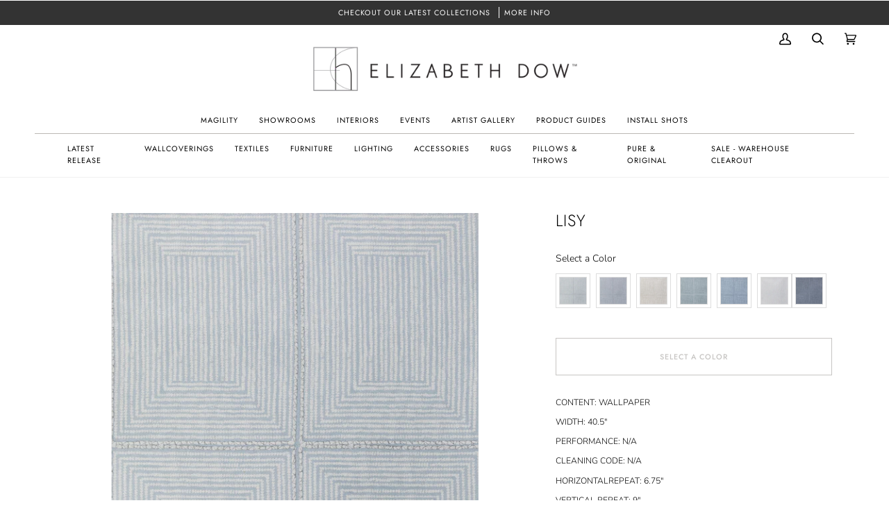

--- FILE ---
content_type: text/html; charset=utf-8
request_url: https://elizabethdow.com/collections/lisy/products/lisy
body_size: 37715
content:
<!doctype html>
<html class="no-js" lang="en"><head>
  <meta charset="utf-8">
  <meta http-equiv="X-UA-Compatible" content="IE=edge,chrome=1">
  <meta name="viewport" content="width=device-width,initial-scale=1">
  <meta name="theme-color" content="#656565">

  <meta name="facebook-domain-verification" content="w500drbwk4wawtn7kssy18wq8nttsl" /><link rel="canonical" href="https://elizabethdow.com/products/lisy"><!-- starapps_core_start -->
<!-- This code is automatically managed by StarApps Studio -->
<!-- Please contact support@starapps.studio for any help -->
<!-- File location: snippets/starapps-core.liquid -->


    
<!-- starapps_core_end -->
  <link rel="stylesheet" href="https://obscure-escarpment-2240.herokuapp.com/stylesheets/bcpo-front.css">
  <script>var bcpo_product={"id":7220530610329,"title":"Lisy","handle":"lisy","description":"\u003cp\u003eMixed Media Wallcovering - 40.5\" wide. Sold by the yard, available by the panel.\u003c\/p\u003e\n\u003cp\u003e\u003ca href=\"https:\/\/cdn.shopify.com\/s\/files\/1\/0562\/8175\/9897\/files\/Install_Tearsheet_lisy.pdf?v=1645569656\" target=\"_blank\" rel=\"noopener noreferrer\"\u003eDOWNLOAD PDF TEARSHEET\u003c\/a\u003e\u003c\/p\u003e","published_at":"2022-11-09T12:35:43-05:00","created_at":"2021-12-10T15:14:15-05:00","vendor":"Elizabeth Dow Ltd.","type":"Wallcovering","tags":["40.5\"","Blue","Green","Grey","Lisy","Miaxed Media","Natural","Wallcovering"],"price":0,"price_min":0,"price_max":0,"available":true,"price_varies":false,"compare_at_price":null,"compare_at_price_min":0,"compare_at_price_max":0,"compare_at_price_varies":false,"variants":[{"id":41874149834905,"title":"Dove Grey - 109-01 \/ Sample","option1":"Dove Grey - 109-01","option2":"Sample","option3":null,"sku":"109-01","requires_shipping":true,"taxable":true,"featured_image":{"id":33259741151385,"product_id":7220530610329,"position":1,"created_at":"2021-12-10T17:43:48-05:00","updated_at":"2021-12-10T17:43:48-05:00","alt":null,"width":770,"height":1000,"src":"\/\/elizabethdow.com\/cdn\/shop\/products\/109_01_web_crop.jpg?v=1639176228","variant_ids":[41874149834905,41874150064281]},"available":true,"name":"Lisy - Dove Grey - 109-01 \/ Sample","public_title":"Dove Grey - 109-01 \/ Sample","options":["Dove Grey - 109-01","Sample"],"price":0,"weight":0,"compare_at_price":null,"inventory_management":null,"barcode":"109-01","featured_media":{"alt":null,"id":25590652010649,"position":1,"preview_image":{"aspect_ratio":0.77,"height":1000,"width":770,"src":"\/\/elizabethdow.com\/cdn\/shop\/products\/109_01_web_crop.jpg?v=1639176228"}},"requires_selling_plan":false,"selling_plan_allocations":[]},{"id":41874149867673,"title":"Graphite - 109-02 \/ Sample","option1":"Graphite - 109-02","option2":"Sample","option3":null,"sku":"109-02","requires_shipping":true,"taxable":true,"featured_image":{"id":33259741315225,"product_id":7220530610329,"position":2,"created_at":"2021-12-10T17:43:51-05:00","updated_at":"2021-12-10T17:43:51-05:00","alt":null,"width":770,"height":1000,"src":"\/\/elizabethdow.com\/cdn\/shop\/products\/109_02_web_crop.jpg?v=1639176231","variant_ids":[41874149867673,41874150097049]},"available":true,"name":"Lisy - Graphite - 109-02 \/ Sample","public_title":"Graphite - 109-02 \/ Sample","options":["Graphite - 109-02","Sample"],"price":0,"weight":0,"compare_at_price":null,"inventory_management":null,"barcode":"109-02","featured_media":{"alt":null,"id":25590652174489,"position":2,"preview_image":{"aspect_ratio":0.77,"height":1000,"width":770,"src":"\/\/elizabethdow.com\/cdn\/shop\/products\/109_02_web_crop.jpg?v=1639176231"}},"requires_selling_plan":false,"selling_plan_allocations":[]},{"id":41874149900441,"title":"Istanbul - 109-03 \/ Sample","option1":"Istanbul - 109-03","option2":"Sample","option3":null,"sku":"109-03","requires_shipping":true,"taxable":true,"featured_image":{"id":33259741479065,"product_id":7220530610329,"position":3,"created_at":"2021-12-10T17:43:55-05:00","updated_at":"2021-12-10T17:43:55-05:00","alt":null,"width":770,"height":1000,"src":"\/\/elizabethdow.com\/cdn\/shop\/products\/109_03_web_crop.jpg?v=1639176235","variant_ids":[41874149900441,41874150129817]},"available":true,"name":"Lisy - Istanbul - 109-03 \/ Sample","public_title":"Istanbul - 109-03 \/ Sample","options":["Istanbul - 109-03","Sample"],"price":0,"weight":0,"compare_at_price":null,"inventory_management":null,"barcode":"109-03","featured_media":{"alt":null,"id":25590652338329,"position":3,"preview_image":{"aspect_ratio":0.77,"height":1000,"width":770,"src":"\/\/elizabethdow.com\/cdn\/shop\/products\/109_03_web_crop.jpg?v=1639176235"}},"requires_selling_plan":false,"selling_plan_allocations":[]},{"id":41874149933209,"title":"Azure - 109-04 \/ Sample","option1":"Azure - 109-04","option2":"Sample","option3":null,"sku":"109-04","requires_shipping":true,"taxable":true,"featured_image":{"id":33259741610137,"product_id":7220530610329,"position":4,"created_at":"2021-12-10T17:43:58-05:00","updated_at":"2021-12-10T17:43:58-05:00","alt":null,"width":770,"height":1000,"src":"\/\/elizabethdow.com\/cdn\/shop\/products\/109_04_web_crop.jpg?v=1639176238","variant_ids":[41874149933209,41874150162585]},"available":true,"name":"Lisy - Azure - 109-04 \/ Sample","public_title":"Azure - 109-04 \/ Sample","options":["Azure - 109-04","Sample"],"price":0,"weight":0,"compare_at_price":null,"inventory_management":null,"barcode":"109-04","featured_media":{"alt":null,"id":25590652469401,"position":4,"preview_image":{"aspect_ratio":0.77,"height":1000,"width":770,"src":"\/\/elizabethdow.com\/cdn\/shop\/products\/109_04_web_crop.jpg?v=1639176238"}},"requires_selling_plan":false,"selling_plan_allocations":[]},{"id":41874149965977,"title":"Paris Blue - 109-05 \/ Sample","option1":"Paris Blue - 109-05","option2":"Sample","option3":null,"sku":"109-05","requires_shipping":true,"taxable":true,"featured_image":{"id":33259741839513,"product_id":7220530610329,"position":5,"created_at":"2021-12-10T17:44:02-05:00","updated_at":"2021-12-10T17:44:02-05:00","alt":null,"width":770,"height":1000,"src":"\/\/elizabethdow.com\/cdn\/shop\/products\/109_05_web_crop.jpg?v=1639176242","variant_ids":[41874149965977,41874150195353]},"available":true,"name":"Lisy - Paris Blue - 109-05 \/ Sample","public_title":"Paris Blue - 109-05 \/ Sample","options":["Paris Blue - 109-05","Sample"],"price":0,"weight":0,"compare_at_price":null,"inventory_management":null,"barcode":"109-05","featured_media":{"alt":null,"id":25590652698777,"position":5,"preview_image":{"aspect_ratio":0.77,"height":1000,"width":770,"src":"\/\/elizabethdow.com\/cdn\/shop\/products\/109_05_web_crop.jpg?v=1639176242"}},"requires_selling_plan":false,"selling_plan_allocations":[]},{"id":41874149998745,"title":"Fog - 109-06 \/ Sample","option1":"Fog - 109-06","option2":"Sample","option3":null,"sku":"109-06","requires_shipping":true,"taxable":true,"featured_image":{"id":33259742068889,"product_id":7220530610329,"position":6,"created_at":"2021-12-10T17:44:05-05:00","updated_at":"2021-12-10T17:44:05-05:00","alt":null,"width":770,"height":1000,"src":"\/\/elizabethdow.com\/cdn\/shop\/products\/109_06_web_crop.jpg?v=1639176245","variant_ids":[41874149998745,41874150228121]},"available":true,"name":"Lisy - Fog - 109-06 \/ Sample","public_title":"Fog - 109-06 \/ Sample","options":["Fog - 109-06","Sample"],"price":0,"weight":0,"compare_at_price":null,"inventory_management":null,"barcode":"109-06","featured_media":{"alt":null,"id":25590652928153,"position":6,"preview_image":{"aspect_ratio":0.77,"height":1000,"width":770,"src":"\/\/elizabethdow.com\/cdn\/shop\/products\/109_06_web_crop.jpg?v=1639176245"}},"requires_selling_plan":false,"selling_plan_allocations":[]},{"id":41874150031513,"title":"Indigo - 109-07 \/ Sample","option1":"Indigo - 109-07","option2":"Sample","option3":null,"sku":"109-07","requires_shipping":true,"taxable":true,"featured_image":{"id":33259742199961,"product_id":7220530610329,"position":7,"created_at":"2021-12-10T17:44:10-05:00","updated_at":"2021-12-10T17:44:10-05:00","alt":null,"width":770,"height":1000,"src":"\/\/elizabethdow.com\/cdn\/shop\/products\/109_07_web_crop.jpg?v=1639176250","variant_ids":[41874150031513,41874150260889]},"available":true,"name":"Lisy - Indigo - 109-07 \/ Sample","public_title":"Indigo - 109-07 \/ Sample","options":["Indigo - 109-07","Sample"],"price":0,"weight":0,"compare_at_price":null,"inventory_management":null,"barcode":"109-07","featured_media":{"alt":null,"id":25590653059225,"position":7,"preview_image":{"aspect_ratio":0.77,"height":1000,"width":770,"src":"\/\/elizabethdow.com\/cdn\/shop\/products\/109_07_web_crop.jpg?v=1639176250"}},"requires_selling_plan":false,"selling_plan_allocations":[]},{"id":41874150064281,"title":"Dove Grey - 109-01 \/ Quote","option1":"Dove Grey - 109-01","option2":"Quote","option3":null,"sku":"109-01","requires_shipping":true,"taxable":true,"featured_image":{"id":33259741151385,"product_id":7220530610329,"position":1,"created_at":"2021-12-10T17:43:48-05:00","updated_at":"2021-12-10T17:43:48-05:00","alt":null,"width":770,"height":1000,"src":"\/\/elizabethdow.com\/cdn\/shop\/products\/109_01_web_crop.jpg?v=1639176228","variant_ids":[41874149834905,41874150064281]},"available":true,"name":"Lisy - Dove Grey - 109-01 \/ Quote","public_title":"Dove Grey - 109-01 \/ Quote","options":["Dove Grey - 109-01","Quote"],"price":0,"weight":0,"compare_at_price":null,"inventory_management":null,"barcode":"109-01","featured_media":{"alt":null,"id":25590652010649,"position":1,"preview_image":{"aspect_ratio":0.77,"height":1000,"width":770,"src":"\/\/elizabethdow.com\/cdn\/shop\/products\/109_01_web_crop.jpg?v=1639176228"}},"requires_selling_plan":false,"selling_plan_allocations":[]},{"id":41874150097049,"title":"Graphite - 109-02 \/ Quote","option1":"Graphite - 109-02","option2":"Quote","option3":null,"sku":"109-02","requires_shipping":true,"taxable":true,"featured_image":{"id":33259741315225,"product_id":7220530610329,"position":2,"created_at":"2021-12-10T17:43:51-05:00","updated_at":"2021-12-10T17:43:51-05:00","alt":null,"width":770,"height":1000,"src":"\/\/elizabethdow.com\/cdn\/shop\/products\/109_02_web_crop.jpg?v=1639176231","variant_ids":[41874149867673,41874150097049]},"available":true,"name":"Lisy - Graphite - 109-02 \/ Quote","public_title":"Graphite - 109-02 \/ Quote","options":["Graphite - 109-02","Quote"],"price":0,"weight":0,"compare_at_price":null,"inventory_management":null,"barcode":"109-02","featured_media":{"alt":null,"id":25590652174489,"position":2,"preview_image":{"aspect_ratio":0.77,"height":1000,"width":770,"src":"\/\/elizabethdow.com\/cdn\/shop\/products\/109_02_web_crop.jpg?v=1639176231"}},"requires_selling_plan":false,"selling_plan_allocations":[]},{"id":41874150129817,"title":"Istanbul - 109-03 \/ Quote","option1":"Istanbul - 109-03","option2":"Quote","option3":null,"sku":"109-03","requires_shipping":true,"taxable":true,"featured_image":{"id":33259741479065,"product_id":7220530610329,"position":3,"created_at":"2021-12-10T17:43:55-05:00","updated_at":"2021-12-10T17:43:55-05:00","alt":null,"width":770,"height":1000,"src":"\/\/elizabethdow.com\/cdn\/shop\/products\/109_03_web_crop.jpg?v=1639176235","variant_ids":[41874149900441,41874150129817]},"available":true,"name":"Lisy - Istanbul - 109-03 \/ Quote","public_title":"Istanbul - 109-03 \/ Quote","options":["Istanbul - 109-03","Quote"],"price":0,"weight":0,"compare_at_price":null,"inventory_management":null,"barcode":"109-03","featured_media":{"alt":null,"id":25590652338329,"position":3,"preview_image":{"aspect_ratio":0.77,"height":1000,"width":770,"src":"\/\/elizabethdow.com\/cdn\/shop\/products\/109_03_web_crop.jpg?v=1639176235"}},"requires_selling_plan":false,"selling_plan_allocations":[]},{"id":41874150162585,"title":"Azure - 109-04 \/ Quote","option1":"Azure - 109-04","option2":"Quote","option3":null,"sku":"109-04","requires_shipping":true,"taxable":true,"featured_image":{"id":33259741610137,"product_id":7220530610329,"position":4,"created_at":"2021-12-10T17:43:58-05:00","updated_at":"2021-12-10T17:43:58-05:00","alt":null,"width":770,"height":1000,"src":"\/\/elizabethdow.com\/cdn\/shop\/products\/109_04_web_crop.jpg?v=1639176238","variant_ids":[41874149933209,41874150162585]},"available":true,"name":"Lisy - Azure - 109-04 \/ Quote","public_title":"Azure - 109-04 \/ Quote","options":["Azure - 109-04","Quote"],"price":0,"weight":0,"compare_at_price":null,"inventory_management":null,"barcode":"109-04","featured_media":{"alt":null,"id":25590652469401,"position":4,"preview_image":{"aspect_ratio":0.77,"height":1000,"width":770,"src":"\/\/elizabethdow.com\/cdn\/shop\/products\/109_04_web_crop.jpg?v=1639176238"}},"requires_selling_plan":false,"selling_plan_allocations":[]},{"id":41874150195353,"title":"Paris Blue - 109-05 \/ Quote","option1":"Paris Blue - 109-05","option2":"Quote","option3":null,"sku":"109-05","requires_shipping":true,"taxable":true,"featured_image":{"id":33259741839513,"product_id":7220530610329,"position":5,"created_at":"2021-12-10T17:44:02-05:00","updated_at":"2021-12-10T17:44:02-05:00","alt":null,"width":770,"height":1000,"src":"\/\/elizabethdow.com\/cdn\/shop\/products\/109_05_web_crop.jpg?v=1639176242","variant_ids":[41874149965977,41874150195353]},"available":true,"name":"Lisy - Paris Blue - 109-05 \/ Quote","public_title":"Paris Blue - 109-05 \/ Quote","options":["Paris Blue - 109-05","Quote"],"price":0,"weight":0,"compare_at_price":null,"inventory_management":null,"barcode":"109-05","featured_media":{"alt":null,"id":25590652698777,"position":5,"preview_image":{"aspect_ratio":0.77,"height":1000,"width":770,"src":"\/\/elizabethdow.com\/cdn\/shop\/products\/109_05_web_crop.jpg?v=1639176242"}},"requires_selling_plan":false,"selling_plan_allocations":[]},{"id":41874150228121,"title":"Fog - 109-06 \/ Quote","option1":"Fog - 109-06","option2":"Quote","option3":null,"sku":"109-06","requires_shipping":true,"taxable":true,"featured_image":{"id":33259742068889,"product_id":7220530610329,"position":6,"created_at":"2021-12-10T17:44:05-05:00","updated_at":"2021-12-10T17:44:05-05:00","alt":null,"width":770,"height":1000,"src":"\/\/elizabethdow.com\/cdn\/shop\/products\/109_06_web_crop.jpg?v=1639176245","variant_ids":[41874149998745,41874150228121]},"available":true,"name":"Lisy - Fog - 109-06 \/ Quote","public_title":"Fog - 109-06 \/ Quote","options":["Fog - 109-06","Quote"],"price":0,"weight":0,"compare_at_price":null,"inventory_management":null,"barcode":"109-06","featured_media":{"alt":null,"id":25590652928153,"position":6,"preview_image":{"aspect_ratio":0.77,"height":1000,"width":770,"src":"\/\/elizabethdow.com\/cdn\/shop\/products\/109_06_web_crop.jpg?v=1639176245"}},"requires_selling_plan":false,"selling_plan_allocations":[]},{"id":41874150260889,"title":"Indigo - 109-07 \/ Quote","option1":"Indigo - 109-07","option2":"Quote","option3":null,"sku":"109-07","requires_shipping":true,"taxable":true,"featured_image":{"id":33259742199961,"product_id":7220530610329,"position":7,"created_at":"2021-12-10T17:44:10-05:00","updated_at":"2021-12-10T17:44:10-05:00","alt":null,"width":770,"height":1000,"src":"\/\/elizabethdow.com\/cdn\/shop\/products\/109_07_web_crop.jpg?v=1639176250","variant_ids":[41874150031513,41874150260889]},"available":true,"name":"Lisy - Indigo - 109-07 \/ Quote","public_title":"Indigo - 109-07 \/ Quote","options":["Indigo - 109-07","Quote"],"price":0,"weight":0,"compare_at_price":null,"inventory_management":null,"barcode":"109-07","featured_media":{"alt":null,"id":25590653059225,"position":7,"preview_image":{"aspect_ratio":0.77,"height":1000,"width":770,"src":"\/\/elizabethdow.com\/cdn\/shop\/products\/109_07_web_crop.jpg?v=1639176250"}},"requires_selling_plan":false,"selling_plan_allocations":[]}],"images":["\/\/elizabethdow.com\/cdn\/shop\/products\/109_01_web_crop.jpg?v=1639176228","\/\/elizabethdow.com\/cdn\/shop\/products\/109_02_web_crop.jpg?v=1639176231","\/\/elizabethdow.com\/cdn\/shop\/products\/109_03_web_crop.jpg?v=1639176235","\/\/elizabethdow.com\/cdn\/shop\/products\/109_04_web_crop.jpg?v=1639176238","\/\/elizabethdow.com\/cdn\/shop\/products\/109_05_web_crop.jpg?v=1639176242","\/\/elizabethdow.com\/cdn\/shop\/products\/109_06_web_crop.jpg?v=1639176245","\/\/elizabethdow.com\/cdn\/shop\/products\/109_07_web_crop.jpg?v=1639176250","\/\/elizabethdow.com\/cdn\/shop\/products\/109_07_web_crop_894e6d72-4210-4020-ae1f-e0e1fb9d61bc.jpg?v=1639176267","\/\/elizabethdow.com\/cdn\/shop\/products\/109_01_web_crop_7754fc65-4c15-4d76-8e56-371c35372627.jpg?v=1639176269","\/\/elizabethdow.com\/cdn\/shop\/products\/109_02_web_crop_3f6166b1-20b0-4533-b774-ad14bdc47da2.jpg?v=1639176267","\/\/elizabethdow.com\/cdn\/shop\/products\/109_03_web_crop_3f89ef23-89af-4ec4-85f0-9a66c1e59091.jpg?v=1639176268","\/\/elizabethdow.com\/cdn\/shop\/products\/109_04_web_crop_aa0cdea7-ba86-4155-9fa0-d897f6348fbb.jpg?v=1639176269","\/\/elizabethdow.com\/cdn\/shop\/products\/109_05_web_crop_c82a108f-f131-4d46-9460-831ae27710be.jpg?v=1639176267","\/\/elizabethdow.com\/cdn\/shop\/products\/109_06_web_crop_6cb775ac-fb88-4a2b-bcae-d7ea46075285.jpg?v=1639176267"],"featured_image":"\/\/elizabethdow.com\/cdn\/shop\/products\/109_01_web_crop.jpg?v=1639176228","options":["Color","Request"],"media":[{"alt":null,"id":25590652010649,"position":1,"preview_image":{"aspect_ratio":0.77,"height":1000,"width":770,"src":"\/\/elizabethdow.com\/cdn\/shop\/products\/109_01_web_crop.jpg?v=1639176228"},"aspect_ratio":0.77,"height":1000,"media_type":"image","src":"\/\/elizabethdow.com\/cdn\/shop\/products\/109_01_web_crop.jpg?v=1639176228","width":770},{"alt":null,"id":25590652174489,"position":2,"preview_image":{"aspect_ratio":0.77,"height":1000,"width":770,"src":"\/\/elizabethdow.com\/cdn\/shop\/products\/109_02_web_crop.jpg?v=1639176231"},"aspect_ratio":0.77,"height":1000,"media_type":"image","src":"\/\/elizabethdow.com\/cdn\/shop\/products\/109_02_web_crop.jpg?v=1639176231","width":770},{"alt":null,"id":25590652338329,"position":3,"preview_image":{"aspect_ratio":0.77,"height":1000,"width":770,"src":"\/\/elizabethdow.com\/cdn\/shop\/products\/109_03_web_crop.jpg?v=1639176235"},"aspect_ratio":0.77,"height":1000,"media_type":"image","src":"\/\/elizabethdow.com\/cdn\/shop\/products\/109_03_web_crop.jpg?v=1639176235","width":770},{"alt":null,"id":25590652469401,"position":4,"preview_image":{"aspect_ratio":0.77,"height":1000,"width":770,"src":"\/\/elizabethdow.com\/cdn\/shop\/products\/109_04_web_crop.jpg?v=1639176238"},"aspect_ratio":0.77,"height":1000,"media_type":"image","src":"\/\/elizabethdow.com\/cdn\/shop\/products\/109_04_web_crop.jpg?v=1639176238","width":770},{"alt":null,"id":25590652698777,"position":5,"preview_image":{"aspect_ratio":0.77,"height":1000,"width":770,"src":"\/\/elizabethdow.com\/cdn\/shop\/products\/109_05_web_crop.jpg?v=1639176242"},"aspect_ratio":0.77,"height":1000,"media_type":"image","src":"\/\/elizabethdow.com\/cdn\/shop\/products\/109_05_web_crop.jpg?v=1639176242","width":770},{"alt":null,"id":25590652928153,"position":6,"preview_image":{"aspect_ratio":0.77,"height":1000,"width":770,"src":"\/\/elizabethdow.com\/cdn\/shop\/products\/109_06_web_crop.jpg?v=1639176245"},"aspect_ratio":0.77,"height":1000,"media_type":"image","src":"\/\/elizabethdow.com\/cdn\/shop\/products\/109_06_web_crop.jpg?v=1639176245","width":770},{"alt":null,"id":25590653059225,"position":7,"preview_image":{"aspect_ratio":0.77,"height":1000,"width":770,"src":"\/\/elizabethdow.com\/cdn\/shop\/products\/109_07_web_crop.jpg?v=1639176250"},"aspect_ratio":0.77,"height":1000,"media_type":"image","src":"\/\/elizabethdow.com\/cdn\/shop\/products\/109_07_web_crop.jpg?v=1639176250","width":770},{"alt":null,"id":25590654664857,"position":8,"preview_image":{"aspect_ratio":0.77,"height":1000,"width":770,"src":"\/\/elizabethdow.com\/cdn\/shop\/products\/109_07_web_crop_894e6d72-4210-4020-ae1f-e0e1fb9d61bc.jpg?v=1639176267"},"aspect_ratio":0.77,"height":1000,"media_type":"image","src":"\/\/elizabethdow.com\/cdn\/shop\/products\/109_07_web_crop_894e6d72-4210-4020-ae1f-e0e1fb9d61bc.jpg?v=1639176267","width":770},{"alt":null,"id":25590654730393,"position":9,"preview_image":{"aspect_ratio":0.77,"height":1000,"width":770,"src":"\/\/elizabethdow.com\/cdn\/shop\/products\/109_01_web_crop_7754fc65-4c15-4d76-8e56-371c35372627.jpg?v=1639176269"},"aspect_ratio":0.77,"height":1000,"media_type":"image","src":"\/\/elizabethdow.com\/cdn\/shop\/products\/109_01_web_crop_7754fc65-4c15-4d76-8e56-371c35372627.jpg?v=1639176269","width":770},{"alt":null,"id":25590654763161,"position":10,"preview_image":{"aspect_ratio":0.77,"height":1000,"width":770,"src":"\/\/elizabethdow.com\/cdn\/shop\/products\/109_02_web_crop_3f6166b1-20b0-4533-b774-ad14bdc47da2.jpg?v=1639176267"},"aspect_ratio":0.77,"height":1000,"media_type":"image","src":"\/\/elizabethdow.com\/cdn\/shop\/products\/109_02_web_crop_3f6166b1-20b0-4533-b774-ad14bdc47da2.jpg?v=1639176267","width":770},{"alt":null,"id":25590654795929,"position":11,"preview_image":{"aspect_ratio":0.77,"height":1000,"width":770,"src":"\/\/elizabethdow.com\/cdn\/shop\/products\/109_03_web_crop_3f89ef23-89af-4ec4-85f0-9a66c1e59091.jpg?v=1639176268"},"aspect_ratio":0.77,"height":1000,"media_type":"image","src":"\/\/elizabethdow.com\/cdn\/shop\/products\/109_03_web_crop_3f89ef23-89af-4ec4-85f0-9a66c1e59091.jpg?v=1639176268","width":770},{"alt":null,"id":25590654828697,"position":12,"preview_image":{"aspect_ratio":0.77,"height":1000,"width":770,"src":"\/\/elizabethdow.com\/cdn\/shop\/products\/109_04_web_crop_aa0cdea7-ba86-4155-9fa0-d897f6348fbb.jpg?v=1639176269"},"aspect_ratio":0.77,"height":1000,"media_type":"image","src":"\/\/elizabethdow.com\/cdn\/shop\/products\/109_04_web_crop_aa0cdea7-ba86-4155-9fa0-d897f6348fbb.jpg?v=1639176269","width":770},{"alt":null,"id":25590654861465,"position":13,"preview_image":{"aspect_ratio":0.77,"height":1000,"width":770,"src":"\/\/elizabethdow.com\/cdn\/shop\/products\/109_05_web_crop_c82a108f-f131-4d46-9460-831ae27710be.jpg?v=1639176267"},"aspect_ratio":0.77,"height":1000,"media_type":"image","src":"\/\/elizabethdow.com\/cdn\/shop\/products\/109_05_web_crop_c82a108f-f131-4d46-9460-831ae27710be.jpg?v=1639176267","width":770},{"alt":null,"id":25590654927001,"position":14,"preview_image":{"aspect_ratio":0.77,"height":1000,"width":770,"src":"\/\/elizabethdow.com\/cdn\/shop\/products\/109_06_web_crop_6cb775ac-fb88-4a2b-bcae-d7ea46075285.jpg?v=1639176267"},"aspect_ratio":0.77,"height":1000,"media_type":"image","src":"\/\/elizabethdow.com\/cdn\/shop\/products\/109_06_web_crop_6cb775ac-fb88-4a2b-bcae-d7ea46075285.jpg?v=1639176267","width":770}],"requires_selling_plan":false,"selling_plan_groups":[],"content":"\u003cp\u003eMixed Media Wallcovering - 40.5\" wide. Sold by the yard, available by the panel.\u003c\/p\u003e\n\u003cp\u003e\u003ca href=\"https:\/\/cdn.shopify.com\/s\/files\/1\/0562\/8175\/9897\/files\/Install_Tearsheet_lisy.pdf?v=1645569656\" target=\"_blank\" rel=\"noopener noreferrer\"\u003eDOWNLOAD PDF TEARSHEET\u003c\/a\u003e\u003c\/p\u003e"};  var inventory_quantity = [];inventory_quantity.push(-5);inventory_quantity.push(-4);inventory_quantity.push(-7);inventory_quantity.push(-6);inventory_quantity.push(-1);inventory_quantity.push(-7);inventory_quantity.push(-5);inventory_quantity.push(0);inventory_quantity.push(0);inventory_quantity.push(0);inventory_quantity.push(0);inventory_quantity.push(0);inventory_quantity.push(0);inventory_quantity.push(0);if(bcpo_product) { for (var i = 0; i < bcpo_product.variants.length; i += 1) { bcpo_product.variants[i].inventory_quantity = inventory_quantity[i]; }}window.bcpo = window.bcpo || {}; bcpo.cart = {"note":null,"attributes":{},"original_total_price":0,"total_price":0,"total_discount":0,"total_weight":0.0,"item_count":0,"items":[],"requires_shipping":false,"currency":"USD","items_subtotal_price":0,"cart_level_discount_applications":[],"checkout_charge_amount":0}; bcpo.ogFormData = FormData;</script>  

  <!-- ======================= Pipeline Theme V6.1.2 ========================= -->

  <link rel="preconnect" href="https://cdn.shopify.com" crossorigin>
  <link rel="preconnect" href="https://fonts.shopify.com" crossorigin>
  <link rel="preconnect" href="https://monorail-edge.shopifysvc.com" crossorigin>


  <link rel="preload" href="//elizabethdow.com/cdn/shop/t/27/assets/lazysizes.js?v=111431644619468174291750180441" as="script">
  <link rel="preload" href="//elizabethdow.com/cdn/shop/t/27/assets/vendor.js?v=159073106423563084681750180441" as="script">
  <link rel="preload" href="//elizabethdow.com/cdn/shop/t/27/assets/theme.js?v=10182159657251821651750180441" as="script">
  <link rel="preload" href="//elizabethdow.com/cdn/shop/t/27/assets/theme.css?v=55779649317477742531750180441" as="style">
  
  <script src="https://cdnjs.cloudflare.com/ajax/libs/flickity/2.2.0/flickity.pkgd.min.js"></script>
  <link rel="stylesheet" href="https://cdnjs.cloudflare.com/ajax/libs/flickity/2.2.0/flickity.min.css">

  
<link rel="preload" as="image" 
      href="//elizabethdow.com/cdn/shop/products/109_01_web_crop_small.jpg?v=1639176228" 
      srcset="//elizabethdow.com/cdn/shop/products/109_01_web_crop_550x.jpg?v=1639176228 550w,"
      sizes="(min-width: 768px), 50vw, 
             100vw">
  
<link rel="shortcut icon" href="//elizabethdow.com/cdn/shop/files/Favicon_32x32.png?v=1635362337" type="image/png"><!-- Title and description ================================================ -->
  
  <title>
    

    Lisy
&ndash; Elizabeth Dow Home

  </title><meta name="description" content="Mixed Media Wallcovering - 40.5&quot; wide. Sold by the yard, available by the panel. DOWNLOAD PDF TEARSHEET">
  <!-- /snippets/social-meta-tags.liquid --><meta property="og:site_name" content="Elizabeth Dow Home">
<meta property="og:url" content="https://elizabethdow.com/products/lisy">
<meta property="og:title" content="Lisy">
<meta property="og:type" content="product">
<meta property="og:description" content="Mixed Media Wallcovering - 40.5&quot; wide. Sold by the yard, available by the panel. DOWNLOAD PDF TEARSHEET"><meta property="og:price:amount" content="0.00">
  <meta property="og:price:currency" content="USD">
      <meta property="og:image" content="http://elizabethdow.com/cdn/shop/products/109_01_web_crop.jpg?v=1639176228">
      <meta property="og:image:secure_url" content="https://elizabethdow.com/cdn/shop/products/109_01_web_crop.jpg?v=1639176228">
      <meta property="og:image:height" content="1000">
      <meta property="og:image:width" content="770">
      <meta property="og:image" content="http://elizabethdow.com/cdn/shop/products/109_02_web_crop.jpg?v=1639176231">
      <meta property="og:image:secure_url" content="https://elizabethdow.com/cdn/shop/products/109_02_web_crop.jpg?v=1639176231">
      <meta property="og:image:height" content="1000">
      <meta property="og:image:width" content="770">
      <meta property="og:image" content="http://elizabethdow.com/cdn/shop/products/109_03_web_crop.jpg?v=1639176235">
      <meta property="og:image:secure_url" content="https://elizabethdow.com/cdn/shop/products/109_03_web_crop.jpg?v=1639176235">
      <meta property="og:image:height" content="1000">
      <meta property="og:image:width" content="770">
<meta property="twitter:image" content="http://elizabethdow.com/cdn/shop/products/109_01_web_crop_1200x1200.jpg?v=1639176228">

<meta name="twitter:site" content="@">
<meta name="twitter:card" content="summary_large_image">
<meta name="twitter:title" content="Lisy">
<meta name="twitter:description" content="Mixed Media Wallcovering - 40.5&quot; wide. Sold by the yard, available by the panel. DOWNLOAD PDF TEARSHEET">
<!-- CSS ================================================================== -->
  
  <link href="//elizabethdow.com/cdn/shop/t/27/assets/font-settings.css?v=117587392780194134801759334325" rel="stylesheet" type="text/css" media="all" />

  
<style data-shopify>

:root {
/* ================ Product video ================ */

---color_video_bg: #f2f2f2;


/* ================ Color Variables ================ */

/* === Backgrounds ===*/
---color-bg: #ffffff;
---color-bg-accent: #f1f1f1;

/* === Text colors ===*/
---color-text-dark: #000000;
---color-text: #000000;
---color-text-light: #4d4d4d;

/* === Bright color ===*/
---color-primary: #746f6a;
---color-primary-hover: #57493a;
---color-primary-fade: rgba(116, 111, 106, 0.05);
---color-primary-fade-hover: rgba(116, 111, 106, 0.1);---color-primary-opposite: #ffffff;

/* === Secondary/link Color ===*/
---color-secondary: #656565;
---color-secondary-hover: #483535;
---color-secondary-fade: rgba(101, 101, 101, 0.05);
---color-secondary-fade-hover: rgba(101, 101, 101, 0.1);---color-secondary-opposite: #ffffff;

/* === Shades of grey ===*/
---color-a5:  rgba(0, 0, 0, 0.05);
---color-a10: rgba(0, 0, 0, 0.1);
---color-a20: rgba(0, 0, 0, 0.2);
---color-a35: rgba(0, 0, 0, 0.35);
---color-a50: rgba(0, 0, 0, 0.5);
---color-a80: rgba(0, 0, 0, 0.8);
---color-a90: rgba(0, 0, 0, 0.9);
---color-a95: rgba(0, 0, 0, 0.95);


/* ================ Inverted Color Variables ================ */

---inverse-bg: #333333;
---inverse-bg-accent: #191008;

/* === Text colors ===*/
---inverse-text-dark: #ffffff;
---inverse-text: #ffffff;
---inverse-text-light: #c2c2c2;

/* === Bright color ===*/
---inverse-primary: #d2815f;
---inverse-primary-hover: #c35121;
---inverse-primary-fade: rgba(210, 129, 95, 0.05);
---inverse-primary-fade-hover: rgba(210, 129, 95, 0.1);---inverse-primary-opposite: #000000;


/* === Second Color ===*/
---inverse-secondary: #746f6a;
---inverse-secondary-hover: #57493a;
---inverse-secondary-fade: rgba(116, 111, 106, 0.05);
---inverse-secondary-fade-hover: rgba(116, 111, 106, 0.1);---inverse-secondary-opposite: #ffffff;


/* === Shades of grey ===*/
---inverse-a5:  rgba(255, 255, 255, 0.05);
---inverse-a10: rgba(255, 255, 255, 0.1);
---inverse-a20: rgba(255, 255, 255, 0.2);
---inverse-a35: rgba(255, 255, 255, 0.3);
---inverse-a80: rgba(255, 255, 255, 0.8);
---inverse-a90: rgba(255, 255, 255, 0.9);
---inverse-a95: rgba(255, 255, 255, 0.95);


/* === Account Bar ===*/
---color-announcement-bg: #333333;
---color-announcement-text: #fff;

/* === Nav and dropdown link background ===*/
---color-nav: #ffffff;
---color-nav-text: #000000;
---color-nav-border: #f1f1f1;
---color-nav-a10: rgba(0, 0, 0, 0.1);
---color-nav-a50: rgba(0, 0, 0, 0.5);

/* === Site Footer ===*/
---color-footer-bg: #f1f1f1;
---color-footer-text: #191008;
---color-footer-a5: rgba(25, 16, 8, 0.05);
---color-footer-a15: rgba(25, 16, 8, 0.15);
---color-footer-a90: rgba(25, 16, 8, 0.9);

/* === Products ===*/
---product-grid-aspect-ratio: 100%;

/* === Product badges ===*/
---color-badge: #ffffff;
---color-badge-text: #656565;

/* === disabled form colors ===*/
---color-disabled-bg: #e6e6e6;
---color-disabled-text: #a6a6a6;

---inverse-disabled-bg: #474747;
---inverse-disabled-text: #7a7a7a;

/* === Button Radius === */
---button-radius: 0px;


/* ================ Typography ================ */

---font-stack-body: Nunito, sans-serif;
---font-style-body: normal;
---font-weight-body: 300;
---font-weight-body-bold: 400;
---font-adjust-body: 0.85;

---font-stack-heading: Jost, sans-serif;
---font-style-heading: normal;
---font-weight-heading: 300;
---font-weight-heading-bold: 400;
---font-adjust-heading: 0.75;

  ---font-heading-space: 1px;
  ---font-heading-caps: uppercase;

---font-stack-accent: Jost, sans-serif;
---font-style-accent: normal;
---font-weight-accent: 400;
---font-weight-accent-bold: 500;
---font-adjust-accent: 0.9;

---ico-select: url('//elizabethdow.com/cdn/shop/t/27/assets/ico-select.svg?v=18455312371663465461750180441');

---url-zoom: url('//elizabethdow.com/cdn/shop/t/27/assets/cursor-zoom.svg?v=62094751757162256821750180441');
---url-zoom-2x: url('//elizabethdow.com/cdn/shop/t/27/assets/cursor-zoom-2x.svg?v=75342415213450007151750180441');



}

</style>

  <link href="//elizabethdow.com/cdn/shop/t/27/assets/theme.css?v=55779649317477742531750180441" rel="stylesheet" type="text/css" media="all" />

  <script>
    document.documentElement.className = document.documentElement.className.replace('no-js', 'js');
    let root = '/';
    if (root[root.length - 1] !== '/') {
      root = `${root}/`;
    }
    var theme = {
      routes: {
        root_url: root,
        cart: '/cart',
        cart_add_url: '/cart/add',
        product_recommendations_url: '/recommendations/products'
      },
      assets: {
        photoswipe: '//elizabethdow.com/cdn/shop/t/27/assets/photoswipe.js?v=92904272307011895101750180441',
        smoothscroll: '//elizabethdow.com/cdn/shop/t/27/assets/smoothscroll.js?v=37906625415260927261750180441',
        swatches: '//elizabethdow.com/cdn/shop/t/27/assets/swatches.json?v=93619043093241983191750180441',
        noImage: '//elizabethdow.com/cdn/shopifycloud/storefront/assets/no-image-2048-a2addb12.gif',
        base: '//elizabethdow.com/cdn/shop/t/27/assets/'
      },
      strings: {
        swatchesKey: "Color, Colours",     
        addToCart: "Add to Cart",
        estimateShipping: "Estimate shipping",
        noShippingAvailable: "This item cannot be shipped. Please contact us to discuss\/arrange delivery",
        free: "Free",
        from: "From",
        preOrder: "Pre-order",
        soldOut: "Sold Out",
        sale: "Sale",
        subscription: "Subscription",
        unavailable: "Unavailable",
        unitPrice: "Unit price",
        unitPriceSeparator: "per",        
        stockout: "All available stock is in cart",
        products: "Products",
        pages: "Pages",
        collections: "Collections",
        resultsFor: "Results for",
        noResultsFor: "No results for",
        articles: "Articles"
      },
      settings: {
        badge_sale_type: "dollar",
        search_products: true,
        search_collections: true,
        search_pages: true,
        search_articles: true,
        animate_hover: false,
        animate_scroll: true
      },
      info: {
        name: 'pipeline'
      },
      moneyFormat: "${{amount}}",
      version: '6.1.2'
    }
    let windowInnerHeight = window.innerHeight;
    document.documentElement.style.setProperty('--full-screen', `${windowInnerHeight}px`);
    document.documentElement.style.setProperty('--three-quarters', `${windowInnerHeight * 0.75}px`);
    document.documentElement.style.setProperty('--two-thirds', `${windowInnerHeight * 0.66}px`);
    document.documentElement.style.setProperty('--one-half', `${windowInnerHeight * 0.5}px`);
    document.documentElement.style.setProperty('--one-third', `${windowInnerHeight * 0.33}px`);
    document.documentElement.style.setProperty('--one-fifth', `${windowInnerHeight * 0.2}px`);
  </script><!-- Theme Javascript ============================================================== -->
  <script src="//elizabethdow.com/cdn/shop/t/27/assets/lazysizes.js?v=111431644619468174291750180441" async="async"></script>
  <script src="//elizabethdow.com/cdn/shop/t/27/assets/vendor.js?v=159073106423563084681750180441" defer="defer"></script>
  <script src="//elizabethdow.com/cdn/shop/t/27/assets/theme.js?v=10182159657251821651750180441" defer="defer"></script>

  <script>
    (function () {
      function onPageShowEvents() {
        if ('requestIdleCallback' in window) {
          requestIdleCallback(initCartEvent)
        } else {
          initCartEvent()
        }
        function initCartEvent(){
          document.documentElement.dispatchEvent(new CustomEvent('theme:cart:init', {
            bubbles: true
          }));
        }
      };
      window.onpageshow = onPageShowEvents;
    })();
  </script>

  <script type="text/javascript">
    if (window.MSInputMethodContext && document.documentMode) {
      var scripts = document.getElementsByTagName('script')[0];
      var polyfill = document.createElement("script");
      polyfill.defer = true;
      polyfill.src = "//elizabethdow.com/cdn/shop/t/27/assets/ie11.js?v=144489047535103983231750180441";

      scripts.parentNode.insertBefore(polyfill, scripts);
    }
  </script>

  <!-- Shopify app scripts =========================================================== -->
  <script>window.performance && window.performance.mark && window.performance.mark('shopify.content_for_header.start');</script><meta id="shopify-digital-wallet" name="shopify-digital-wallet" content="/56281759897/digital_wallets/dialog">
<meta name="shopify-checkout-api-token" content="bce3d2b88377cf754d803015b16145c7">
<link rel="alternate" type="application/json+oembed" href="https://elizabethdow.com/products/lisy.oembed">
<script async="async" src="/checkouts/internal/preloads.js?locale=en-US"></script>
<link rel="preconnect" href="https://shop.app" crossorigin="anonymous">
<script async="async" src="https://shop.app/checkouts/internal/preloads.js?locale=en-US&shop_id=56281759897" crossorigin="anonymous"></script>
<script id="apple-pay-shop-capabilities" type="application/json">{"shopId":56281759897,"countryCode":"US","currencyCode":"USD","merchantCapabilities":["supports3DS"],"merchantId":"gid:\/\/shopify\/Shop\/56281759897","merchantName":"Elizabeth Dow Home","requiredBillingContactFields":["postalAddress","email","phone"],"requiredShippingContactFields":["postalAddress","email","phone"],"shippingType":"shipping","supportedNetworks":["visa","masterCard","amex","discover","elo","jcb"],"total":{"type":"pending","label":"Elizabeth Dow Home","amount":"1.00"},"shopifyPaymentsEnabled":true,"supportsSubscriptions":true}</script>
<script id="shopify-features" type="application/json">{"accessToken":"bce3d2b88377cf754d803015b16145c7","betas":["rich-media-storefront-analytics"],"domain":"elizabethdow.com","predictiveSearch":true,"shopId":56281759897,"locale":"en"}</script>
<script>var Shopify = Shopify || {};
Shopify.shop = "elizabeth-dow-home.myshopify.com";
Shopify.locale = "en";
Shopify.currency = {"active":"USD","rate":"1.0"};
Shopify.country = "US";
Shopify.theme = {"name":"HENRYS PIPELINE 10-08-25","id":142735868057,"schema_name":"Pipeline","schema_version":"6.1.2","theme_store_id":739,"role":"main"};
Shopify.theme.handle = "null";
Shopify.theme.style = {"id":null,"handle":null};
Shopify.cdnHost = "elizabethdow.com/cdn";
Shopify.routes = Shopify.routes || {};
Shopify.routes.root = "/";</script>
<script type="module">!function(o){(o.Shopify=o.Shopify||{}).modules=!0}(window);</script>
<script>!function(o){function n(){var o=[];function n(){o.push(Array.prototype.slice.apply(arguments))}return n.q=o,n}var t=o.Shopify=o.Shopify||{};t.loadFeatures=n(),t.autoloadFeatures=n()}(window);</script>
<script>
  window.ShopifyPay = window.ShopifyPay || {};
  window.ShopifyPay.apiHost = "shop.app\/pay";
  window.ShopifyPay.redirectState = null;
</script>
<script id="shop-js-analytics" type="application/json">{"pageType":"product"}</script>
<script defer="defer" async type="module" src="//elizabethdow.com/cdn/shopifycloud/shop-js/modules/v2/client.init-shop-cart-sync_COMZFrEa.en.esm.js"></script>
<script defer="defer" async type="module" src="//elizabethdow.com/cdn/shopifycloud/shop-js/modules/v2/chunk.common_CdXrxk3f.esm.js"></script>
<script type="module">
  await import("//elizabethdow.com/cdn/shopifycloud/shop-js/modules/v2/client.init-shop-cart-sync_COMZFrEa.en.esm.js");
await import("//elizabethdow.com/cdn/shopifycloud/shop-js/modules/v2/chunk.common_CdXrxk3f.esm.js");

  window.Shopify.SignInWithShop?.initShopCartSync?.({"fedCMEnabled":true,"windoidEnabled":true});

</script>
<script>
  window.Shopify = window.Shopify || {};
  if (!window.Shopify.featureAssets) window.Shopify.featureAssets = {};
  window.Shopify.featureAssets['shop-js'] = {"shop-cart-sync":["modules/v2/client.shop-cart-sync_CRSPkpKa.en.esm.js","modules/v2/chunk.common_CdXrxk3f.esm.js"],"init-fed-cm":["modules/v2/client.init-fed-cm_DO1JVZ96.en.esm.js","modules/v2/chunk.common_CdXrxk3f.esm.js"],"init-windoid":["modules/v2/client.init-windoid_hXardXh0.en.esm.js","modules/v2/chunk.common_CdXrxk3f.esm.js"],"init-shop-email-lookup-coordinator":["modules/v2/client.init-shop-email-lookup-coordinator_jpxQlUsx.en.esm.js","modules/v2/chunk.common_CdXrxk3f.esm.js"],"shop-toast-manager":["modules/v2/client.shop-toast-manager_C-K0q6-t.en.esm.js","modules/v2/chunk.common_CdXrxk3f.esm.js"],"shop-button":["modules/v2/client.shop-button_B6dBoDg5.en.esm.js","modules/v2/chunk.common_CdXrxk3f.esm.js"],"shop-login-button":["modules/v2/client.shop-login-button_BHRMsoBb.en.esm.js","modules/v2/chunk.common_CdXrxk3f.esm.js","modules/v2/chunk.modal_C89cmTvN.esm.js"],"shop-cash-offers":["modules/v2/client.shop-cash-offers_p6Pw3nax.en.esm.js","modules/v2/chunk.common_CdXrxk3f.esm.js","modules/v2/chunk.modal_C89cmTvN.esm.js"],"avatar":["modules/v2/client.avatar_BTnouDA3.en.esm.js"],"init-shop-cart-sync":["modules/v2/client.init-shop-cart-sync_COMZFrEa.en.esm.js","modules/v2/chunk.common_CdXrxk3f.esm.js"],"init-shop-for-new-customer-accounts":["modules/v2/client.init-shop-for-new-customer-accounts_BNQiNx4m.en.esm.js","modules/v2/client.shop-login-button_BHRMsoBb.en.esm.js","modules/v2/chunk.common_CdXrxk3f.esm.js","modules/v2/chunk.modal_C89cmTvN.esm.js"],"pay-button":["modules/v2/client.pay-button_CRuQ9trT.en.esm.js","modules/v2/chunk.common_CdXrxk3f.esm.js"],"init-customer-accounts-sign-up":["modules/v2/client.init-customer-accounts-sign-up_Q1yheB3t.en.esm.js","modules/v2/client.shop-login-button_BHRMsoBb.en.esm.js","modules/v2/chunk.common_CdXrxk3f.esm.js","modules/v2/chunk.modal_C89cmTvN.esm.js"],"checkout-modal":["modules/v2/client.checkout-modal_DtXVhFgQ.en.esm.js","modules/v2/chunk.common_CdXrxk3f.esm.js","modules/v2/chunk.modal_C89cmTvN.esm.js"],"init-customer-accounts":["modules/v2/client.init-customer-accounts_B5rMd0lj.en.esm.js","modules/v2/client.shop-login-button_BHRMsoBb.en.esm.js","modules/v2/chunk.common_CdXrxk3f.esm.js","modules/v2/chunk.modal_C89cmTvN.esm.js"],"lead-capture":["modules/v2/client.lead-capture_CmGCXBh3.en.esm.js","modules/v2/chunk.common_CdXrxk3f.esm.js","modules/v2/chunk.modal_C89cmTvN.esm.js"],"shop-follow-button":["modules/v2/client.shop-follow-button_CV5C02lv.en.esm.js","modules/v2/chunk.common_CdXrxk3f.esm.js","modules/v2/chunk.modal_C89cmTvN.esm.js"],"shop-login":["modules/v2/client.shop-login_Bz_Zm_XZ.en.esm.js","modules/v2/chunk.common_CdXrxk3f.esm.js","modules/v2/chunk.modal_C89cmTvN.esm.js"],"payment-terms":["modules/v2/client.payment-terms_D7XnU2ez.en.esm.js","modules/v2/chunk.common_CdXrxk3f.esm.js","modules/v2/chunk.modal_C89cmTvN.esm.js"]};
</script>
<script>(function() {
  var isLoaded = false;
  function asyncLoad() {
    if (isLoaded) return;
    isLoaded = true;
    var urls = ["\/\/cdn.shopify.com\/proxy\/e83845887aa8b444e4adacc3e5ac26818c5f1d2cf5ed7879969633cf26d5c7f6\/depo.sidepanda.com\/scripttag\/script_tag?shop=elizabeth-dow-home.myshopify.com\u0026sp-cache-control=cHVibGljLCBtYXgtYWdlPTkwMA","https:\/\/chimpstatic.com\/mcjs-connected\/js\/users\/53432759e44b069765ad8e705\/72172d94abdd78b79e6862e58.js?shop=elizabeth-dow-home.myshopify.com"];
    for (var i = 0; i < urls.length; i++) {
      var s = document.createElement('script');
      s.type = 'text/javascript';
      s.async = true;
      s.src = urls[i];
      var x = document.getElementsByTagName('script')[0];
      x.parentNode.insertBefore(s, x);
    }
  };
  if(window.attachEvent) {
    window.attachEvent('onload', asyncLoad);
  } else {
    window.addEventListener('load', asyncLoad, false);
  }
})();</script>
<script id="__st">var __st={"a":56281759897,"offset":-18000,"reqid":"be09c59d-f45e-4673-bb3d-ddf5a855a459-1763515850","pageurl":"elizabethdow.com\/collections\/lisy\/products\/lisy","u":"d20e37773c17","p":"product","rtyp":"product","rid":7220530610329};</script>
<script>window.ShopifyPaypalV4VisibilityTracking = true;</script>
<script id="captcha-bootstrap">!function(){'use strict';const t='contact',e='account',n='new_comment',o=[[t,t],['blogs',n],['comments',n],[t,'customer']],c=[[e,'customer_login'],[e,'guest_login'],[e,'recover_customer_password'],[e,'create_customer']],r=t=>t.map((([t,e])=>`form[action*='/${t}']:not([data-nocaptcha='true']) input[name='form_type'][value='${e}']`)).join(','),a=t=>()=>t?[...document.querySelectorAll(t)].map((t=>t.form)):[];function s(){const t=[...o],e=r(t);return a(e)}const i='password',u='form_key',d=['recaptcha-v3-token','g-recaptcha-response','h-captcha-response',i],f=()=>{try{return window.sessionStorage}catch{return}},m='__shopify_v',_=t=>t.elements[u];function p(t,e,n=!1){try{const o=window.sessionStorage,c=JSON.parse(o.getItem(e)),{data:r}=function(t){const{data:e,action:n}=t;return t[m]||n?{data:e,action:n}:{data:t,action:n}}(c);for(const[e,n]of Object.entries(r))t.elements[e]&&(t.elements[e].value=n);n&&o.removeItem(e)}catch(o){console.error('form repopulation failed',{error:o})}}const l='form_type',E='cptcha';function T(t){t.dataset[E]=!0}const w=window,h=w.document,L='Shopify',v='ce_forms',y='captcha';let A=!1;((t,e)=>{const n=(g='f06e6c50-85a8-45c8-87d0-21a2b65856fe',I='https://cdn.shopify.com/shopifycloud/storefront-forms-hcaptcha/ce_storefront_forms_captcha_hcaptcha.v1.5.2.iife.js',D={infoText:'Protected by hCaptcha',privacyText:'Privacy',termsText:'Terms'},(t,e,n)=>{const o=w[L][v],c=o.bindForm;if(c)return c(t,g,e,D).then(n);var r;o.q.push([[t,g,e,D],n]),r=I,A||(h.body.append(Object.assign(h.createElement('script'),{id:'captcha-provider',async:!0,src:r})),A=!0)});var g,I,D;w[L]=w[L]||{},w[L][v]=w[L][v]||{},w[L][v].q=[],w[L][y]=w[L][y]||{},w[L][y].protect=function(t,e){n(t,void 0,e),T(t)},Object.freeze(w[L][y]),function(t,e,n,w,h,L){const[v,y,A,g]=function(t,e,n){const i=e?o:[],u=t?c:[],d=[...i,...u],f=r(d),m=r(i),_=r(d.filter((([t,e])=>n.includes(e))));return[a(f),a(m),a(_),s()]}(w,h,L),I=t=>{const e=t.target;return e instanceof HTMLFormElement?e:e&&e.form},D=t=>v().includes(t);t.addEventListener('submit',(t=>{const e=I(t);if(!e)return;const n=D(e)&&!e.dataset.hcaptchaBound&&!e.dataset.recaptchaBound,o=_(e),c=g().includes(e)&&(!o||!o.value);(n||c)&&t.preventDefault(),c&&!n&&(function(t){try{if(!f())return;!function(t){const e=f();if(!e)return;const n=_(t);if(!n)return;const o=n.value;o&&e.removeItem(o)}(t);const e=Array.from(Array(32),(()=>Math.random().toString(36)[2])).join('');!function(t,e){_(t)||t.append(Object.assign(document.createElement('input'),{type:'hidden',name:u})),t.elements[u].value=e}(t,e),function(t,e){const n=f();if(!n)return;const o=[...t.querySelectorAll(`input[type='${i}']`)].map((({name:t})=>t)),c=[...d,...o],r={};for(const[a,s]of new FormData(t).entries())c.includes(a)||(r[a]=s);n.setItem(e,JSON.stringify({[m]:1,action:t.action,data:r}))}(t,e)}catch(e){console.error('failed to persist form',e)}}(e),e.submit())}));const S=(t,e)=>{t&&!t.dataset[E]&&(n(t,e.some((e=>e===t))),T(t))};for(const o of['focusin','change'])t.addEventListener(o,(t=>{const e=I(t);D(e)&&S(e,y())}));const B=e.get('form_key'),M=e.get(l),P=B&&M;t.addEventListener('DOMContentLoaded',(()=>{const t=y();if(P)for(const e of t)e.elements[l].value===M&&p(e,B);[...new Set([...A(),...v().filter((t=>'true'===t.dataset.shopifyCaptcha))])].forEach((e=>S(e,t)))}))}(h,new URLSearchParams(w.location.search),n,t,e,['guest_login'])})(!0,!0)}();</script>
<script integrity="sha256-52AcMU7V7pcBOXWImdc/TAGTFKeNjmkeM1Pvks/DTgc=" data-source-attribution="shopify.loadfeatures" defer="defer" src="//elizabethdow.com/cdn/shopifycloud/storefront/assets/storefront/load_feature-81c60534.js" crossorigin="anonymous"></script>
<script crossorigin="anonymous" defer="defer" src="//elizabethdow.com/cdn/shopifycloud/storefront/assets/shopify_pay/storefront-65b4c6d7.js?v=20250812"></script>
<script data-source-attribution="shopify.dynamic_checkout.dynamic.init">var Shopify=Shopify||{};Shopify.PaymentButton=Shopify.PaymentButton||{isStorefrontPortableWallets:!0,init:function(){window.Shopify.PaymentButton.init=function(){};var t=document.createElement("script");t.src="https://elizabethdow.com/cdn/shopifycloud/portable-wallets/latest/portable-wallets.en.js",t.type="module",document.head.appendChild(t)}};
</script>
<script data-source-attribution="shopify.dynamic_checkout.buyer_consent">
  function portableWalletsHideBuyerConsent(e){var t=document.getElementById("shopify-buyer-consent"),n=document.getElementById("shopify-subscription-policy-button");t&&n&&(t.classList.add("hidden"),t.setAttribute("aria-hidden","true"),n.removeEventListener("click",e))}function portableWalletsShowBuyerConsent(e){var t=document.getElementById("shopify-buyer-consent"),n=document.getElementById("shopify-subscription-policy-button");t&&n&&(t.classList.remove("hidden"),t.removeAttribute("aria-hidden"),n.addEventListener("click",e))}window.Shopify?.PaymentButton&&(window.Shopify.PaymentButton.hideBuyerConsent=portableWalletsHideBuyerConsent,window.Shopify.PaymentButton.showBuyerConsent=portableWalletsShowBuyerConsent);
</script>
<script data-source-attribution="shopify.dynamic_checkout.cart.bootstrap">document.addEventListener("DOMContentLoaded",(function(){function t(){return document.querySelector("shopify-accelerated-checkout-cart, shopify-accelerated-checkout")}if(t())Shopify.PaymentButton.init();else{new MutationObserver((function(e,n){t()&&(Shopify.PaymentButton.init(),n.disconnect())})).observe(document.body,{childList:!0,subtree:!0})}}));
</script>
<link id="shopify-accelerated-checkout-styles" rel="stylesheet" media="screen" href="https://elizabethdow.com/cdn/shopifycloud/portable-wallets/latest/accelerated-checkout-backwards-compat.css" crossorigin="anonymous">
<style id="shopify-accelerated-checkout-cart">
        #shopify-buyer-consent {
  margin-top: 1em;
  display: inline-block;
  width: 100%;
}

#shopify-buyer-consent.hidden {
  display: none;
}

#shopify-subscription-policy-button {
  background: none;
  border: none;
  padding: 0;
  text-decoration: underline;
  font-size: inherit;
  cursor: pointer;
}

#shopify-subscription-policy-button::before {
  box-shadow: none;
}

      </style>

<script>window.performance && window.performance.mark && window.performance.mark('shopify.content_for_header.end');</script>
  <script id="vopo-head">(function () { if (((document.documentElement.innerHTML.includes('asyncLoad') && !document.documentElement.innerHTML.includes('\/obscure' + '-escarpment-2240')) || (window.bcpo && bcpo.disabled)) && !window.location.href.match(/[&?]yesbcpo/)) return; var script = document.createElement('script'); script.src = "https://obscure-escarpment-2240.herokuapp.com/js/best_custom_product_options.js?shop=elizabeth-dow-home.myshopify.com"; var vopoHead = document.getElementById('vopo-head'); vopoHead.parentNode.insertBefore(script, vopoHead); })();</script>
<link href="//elizabethdow.com/cdn/shop/t/27/assets/zify-gallery.css?v=29642769842161679551750180441" rel="stylesheet" type="text/css" media="all" />
<!-- BEGIN app block: shopify://apps/swatch-king/blocks/variant-swatch-king/0850b1e4-ba30-4a0d-a8f4-f9a939276d7d -->


















































  <script>
    window.vsk_data = function(){
      return {
        "block_collection_settings": {"alignment":"center","enable":true,"swatch_location":"After price","switch_on_hover":true,"preselect_variant":false,"current_template":"product"},
        "currency": "USD",
        "currency_symbol": "$",
        "primary_locale": "en",
        "localized_string": {},
        "app_setting_styles": {"products_swatch_presentation":{"slide_left_button_svg":"","slide_right_button_svg":""},"collections_swatch_presentation":{"minified":false,"minified_products":false,"minified_template":"+{count}","slide_left_button_svg":"","minified_display_count":[3,6],"slide_right_button_svg":""}},
        "app_setting": {"display_logs":false,"default_preset":72712,"pre_hide_strategy":"hide-all-theme-selectors","swatch_url_source":"cdn","product_data_source":"storefront","data_url_source":"cdn","new_script":true},
        "app_setting_config": {"app_execution_strategy":"all","collections_options_disabled":null,"default_swatch_image":"","do_not_select_an_option":{"text":"Select a {{ option_name }}","status":true,"control_add_to_cart":true,"allow_virtual_trigger":true,"make_a_selection_text":"Select a {{ option_name }}","auto_select_options_list":[]},"history_free_group_navigation":false,"notranslate":false,"products_options_disabled":null,"size_chart":{"type":"theme","labels":"size,sizes,taille,größe,tamanho,tamaño,koko,サイズ","position":"right","size_chart_app":"","size_chart_app_css":"","size_chart_app_selector":""},"session_storage_timeout_seconds":60,"enable_swatch":{"cart":{"enable_on_cart_product_grid":true,"enable_on_cart_featured_product":true},"home":{"enable_on_home_product_grid":true,"enable_on_home_featured_product":true},"pages":{"enable_on_custom_product_grid":true,"enable_on_custom_featured_product":true},"article":{"enable_on_article_product_grid":true,"enable_on_article_featured_product":true},"products":{"enable_on_main_product":true,"enable_on_product_grid":true},"collections":{"enable_on_collection_quick_view":true,"enable_on_collection_product_grid":true},"list_collections":{"enable_on_list_collection_quick_view":true,"enable_on_list_collection_product_grid":true}},"product_template":{"group_swatches":true,"variant_swatches":true},"product_batch_size":250,"use_optimized_urls":true,"enable_error_tracking":true,"enable_event_tracking":false,"preset_badge":{"order":[{"name":"sold_out","order":0},{"name":"sale","order":1},{"name":"new","order":2}],"new_badge_text":"NEW","new_badge_color":"#FFFFFF","sale_badge_text":"SALE","sale_badge_color":"#FFFFFF","new_badge_bg_color":"#121212D1","sale_badge_bg_color":"#D91C01D1","sold_out_badge_text":"SOLD OUT","sold_out_badge_color":"#FFFFFF","new_show_when_all_same":false,"sale_show_when_all_same":false,"sold_out_badge_bg_color":"#BBBBBBD1","new_product_max_duration":90,"sold_out_show_when_all_same":true,"min_price_diff_for_sale_badge":5}},
        "theme_settings_map": {"145020420249":34389,"139726061721":34389,"126167941273":88105,"140448923801":34389,"128718700697":34389,"129061650585":34389,"127309807769":34389,"127310102681":34389,"127371051161":34389,"127509856409":34389,"127645057177":34389,"127795921049":34389,"128671383705":34389,"128674103449":34389,"137173631129":34389,"137173598361":34389,"138204086425":34389,"128132055193":34389,"144158785689":34389,"142735868057":34389},
        "theme_settings": {"34389":{"id":34389,"configurations":{"products":{"theme_type":"dawn","swatch_root":{"position":"before","selector":"select.product-single__variants, .product__details form[action=\"\/cart\/add\"]","groups_selector":"","section_selector":".product-page, .homepage-product .product-page","secondary_position":"","secondary_selector":"","use_section_as_root":true},"option_selectors":".selector-wrapper input, .selector-wrapper select","selectors_to_hide":[".selector-wrapper"],"json_data_selector":"","add_to_cart_selector":"[name=\"add\"]","custom_button_params":{"data":[{"value_attribute":"data-value","option_attribute":"data-name"}],"selected_selector":".active"},"option_index_attributes":["data-index","data-option-position","data-object","data-product-option","data-option-index","name"],"add_to_cart_text_selector":"[name=\"add\"] \u003e span","selectors_to_hide_override":"","add_to_cart_enabled_classes":"","add_to_cart_disabled_classes":""},"collections":{"grid_updates":[{"name":"Sold out","template":"\u003cdiv class=\"product__badge product__badge--sold\" {{display_on_sold_out}}\u003eSold Out\u003c\/div\u003e","display_position":"bottom","display_selector":"a[data-grid-link]","element_selector":".product__badge--sold"},{"name":"On sale","template":"\u003cdiv class=\"product__badge product__badge--sale\"{{display_on_available}} {{display_on_sale}}\\\u003eSale\u003c\/div\u003e","display_position":"bottom","display_selector":"a[data-grid-link]","element_selector":".product__badge--sale"},{"name":"price","template":"\u003cspan class=\"price on-sale\"\u003e{price_with_format}\u003c\/span\u003e\n\u003cspan class=\"compare-at\"{display_on_sale}\u003e{{compare_at_price_with_format}}\u003c\/span\u003e","display_position":"replace","display_selector":".product__grid__price","element_selector":""}],"data_selectors":{"url":"a","title":".product__grid__title, p.name_wrapper","attributes":[],"form_input":"","featured_image":".grid__image img, div.collection__image__top[data-bgset]","secondary_image":"div.collection__image__bottom[data-bgset]"},"attribute_updates":[{"selector":null,"template":null,"attribute":null}],"selectors_to_hide":[".grid__swatch__container",".product__grid__price em",".price_wrapper em"],"json_data_selector":"[sa-swatch-json]","swatch_root_selector":"[data-section-type=\"collection\"] .product-grid-item, .template-collection .product-grid-item, [id*=related] .related__wrapper .product-grid-item, .homepage-collection .product-grid-item","swatch_display_options":[{"label":"After image","position":"after","selector":".grid__image, .double__image"},{"label":"After price","position":"after","selector":".price_wrapper, .product__grid__price"},{"label":"After title","position":"after","selector":".name_wrapper, .product__grid__title"}]}},"settings":{"products":{"handleize":false,"init_deferred":false,"label_split_symbol":"-","size_chart_selector":"","persist_group_variant":true,"hide_single_value_option":"none"},"collections":{"layer_index":20,"display_label":false,"continuous_lookup":3000,"json_data_from_api":true,"label_split_symbol":"-","price_trailing_zeroes":true,"hide_single_value_option":"none"}},"custom_scripts":[],"custom_css":"","theme_store_ids":[739],"schema_theme_names":["Pipeline"],"pre_hide_css_code":null},"34389":{"id":34389,"configurations":{"products":{"theme_type":"dawn","swatch_root":{"position":"before","selector":"select.product-single__variants, .product__details form[action=\"\/cart\/add\"]","groups_selector":"","section_selector":".product-page, .homepage-product .product-page","secondary_position":"","secondary_selector":"","use_section_as_root":true},"option_selectors":".selector-wrapper input, .selector-wrapper select","selectors_to_hide":[".selector-wrapper"],"json_data_selector":"","add_to_cart_selector":"[name=\"add\"]","custom_button_params":{"data":[{"value_attribute":"data-value","option_attribute":"data-name"}],"selected_selector":".active"},"option_index_attributes":["data-index","data-option-position","data-object","data-product-option","data-option-index","name"],"add_to_cart_text_selector":"[name=\"add\"] \u003e span","selectors_to_hide_override":"","add_to_cart_enabled_classes":"","add_to_cart_disabled_classes":""},"collections":{"grid_updates":[{"name":"Sold out","template":"\u003cdiv class=\"product__badge product__badge--sold\" {{display_on_sold_out}}\u003eSold Out\u003c\/div\u003e","display_position":"bottom","display_selector":"a[data-grid-link]","element_selector":".product__badge--sold"},{"name":"On sale","template":"\u003cdiv class=\"product__badge product__badge--sale\"{{display_on_available}} {{display_on_sale}}\\\u003eSale\u003c\/div\u003e","display_position":"bottom","display_selector":"a[data-grid-link]","element_selector":".product__badge--sale"},{"name":"price","template":"\u003cspan class=\"price on-sale\"\u003e{price_with_format}\u003c\/span\u003e\n\u003cspan class=\"compare-at\"{display_on_sale}\u003e{{compare_at_price_with_format}}\u003c\/span\u003e","display_position":"replace","display_selector":".product__grid__price","element_selector":""}],"data_selectors":{"url":"a","title":".product__grid__title, p.name_wrapper","attributes":[],"form_input":"","featured_image":".grid__image img, div.collection__image__top[data-bgset]","secondary_image":"div.collection__image__bottom[data-bgset]"},"attribute_updates":[{"selector":null,"template":null,"attribute":null}],"selectors_to_hide":[".grid__swatch__container",".product__grid__price em",".price_wrapper em"],"json_data_selector":"[sa-swatch-json]","swatch_root_selector":"[data-section-type=\"collection\"] .product-grid-item, .template-collection .product-grid-item, [id*=related] .related__wrapper .product-grid-item, .homepage-collection .product-grid-item","swatch_display_options":[{"label":"After image","position":"after","selector":".grid__image, .double__image"},{"label":"After price","position":"after","selector":".price_wrapper, .product__grid__price"},{"label":"After title","position":"after","selector":".name_wrapper, .product__grid__title"}]}},"settings":{"products":{"handleize":false,"init_deferred":false,"label_split_symbol":"-","size_chart_selector":"","persist_group_variant":true,"hide_single_value_option":"none"},"collections":{"layer_index":20,"display_label":false,"continuous_lookup":3000,"json_data_from_api":true,"label_split_symbol":"-","price_trailing_zeroes":true,"hide_single_value_option":"none"}},"custom_scripts":[],"custom_css":"","theme_store_ids":[739],"schema_theme_names":["Pipeline"],"pre_hide_css_code":null},"88105":{"id":88105,"configurations":{"products":{"theme_type":"dawn","swatch_root":{"position":"before","selector":".product-form-variant-block","groups_selector":"","section_selector":"[data-section-type=\"product\"], .quick-cart.active.visible","secondary_position":"","secondary_selector":"","use_section_as_root":true},"option_selectors":".pf-element select[name]","selectors_to_hide":[".product-form-variant-block"],"json_data_selector":"","add_to_cart_selector":"[name=\"add\"]","custom_button_params":{"data":[{"value_attribute":"data-value","option_attribute":"data-name"}],"selected_selector":".active"},"option_index_attributes":["data-index","data-option-position","data-object","data-product-option","data-option-index","name"],"add_to_cart_text_selector":"[name=\"add\"]\u003espan","selectors_to_hide_override":"","add_to_cart_enabled_classes":"","add_to_cart_disabled_classes":""},"collections":{"grid_updates":[{"name":"sale-badge","template":"\u003cdiv class=\"product-item__badge product-item__badge--sale\" {{display_on_sale}} {{display_on_available}}\u003e\nSale\n\u003c\/div\u003e","display_position":"bottom","display_selector":".product-item__badges","element_selector":".product-item__badge--sale"},{"name":"sold out","template":"\u003cdiv class=\"product-item__badge product-item__badge--sold-out\" {{display_on_sold_out}}\u003e\nSold out\n\u003c\/div\u003e","display_position":"bottom","display_selector":".product-item__badges","element_selector":".product-item__badge--sold-out"},{"name":"Regular price","template":"\u003cspan class=\"sale\" {{hide_on_sale}}\u003e{{price_with_format}}\u003c\/span\u003e","display_position":"after","display_selector":"","element_selector":""},{"name":"Sale price","template":"\u003cspan class=\"sale\"\u003e{{price_with_format}}\u003c\/span\u003e","display_position":"bottom","display_selector":"","element_selector":""},{"name":"Compare price","template":"\u003cs class=\"t-subdued\" {{display_on_sale}}\u003e{{compare_at_price_with_format}}\u003c\/s\u003e","display_position":"after","display_selector":"","element_selector":""}],"data_selectors":{"url":"a","title":".product-item__text a","attributes":[],"form_input":"[name=\"id\"]","featured_image":".image:not(.product-item__image--two) img","secondary_image":".product-item__image--two img"},"attribute_updates":[{"selector":"","template":"","attribute":""}],"selectors_to_hide":[],"json_data_selector":"[sa-swatch-json]","swatch_root_selector":".grid__item .product-item","swatch_display_options":[{"label":"After image","position":"before","selector":".product-item__meta"},{"label":"After title","position":"after","selector":".product-item__text h4"},{"label":"After price","position":"after","selector":".product-item__meta"}]}},"settings":{"products":{"handleize":false,"init_deferred":false,"label_split_symbol":"-","size_chart_selector":"","persist_group_variant":true,"hide_single_value_option":"none"},"collections":{"layer_index":12,"display_label":false,"continuous_lookup":3000,"json_data_from_api":true,"label_split_symbol":"-","price_trailing_zeroes":false,"hide_single_value_option":"none"}},"custom_scripts":[],"custom_css":"","theme_store_ids":[790],"schema_theme_names":["Ira"],"pre_hide_css_code":null},"34389":{"id":34389,"configurations":{"products":{"theme_type":"dawn","swatch_root":{"position":"before","selector":"select.product-single__variants, .product__details form[action=\"\/cart\/add\"]","groups_selector":"","section_selector":".product-page, .homepage-product .product-page","secondary_position":"","secondary_selector":"","use_section_as_root":true},"option_selectors":".selector-wrapper input, .selector-wrapper select","selectors_to_hide":[".selector-wrapper"],"json_data_selector":"","add_to_cart_selector":"[name=\"add\"]","custom_button_params":{"data":[{"value_attribute":"data-value","option_attribute":"data-name"}],"selected_selector":".active"},"option_index_attributes":["data-index","data-option-position","data-object","data-product-option","data-option-index","name"],"add_to_cart_text_selector":"[name=\"add\"] \u003e span","selectors_to_hide_override":"","add_to_cart_enabled_classes":"","add_to_cart_disabled_classes":""},"collections":{"grid_updates":[{"name":"Sold out","template":"\u003cdiv class=\"product__badge product__badge--sold\" {{display_on_sold_out}}\u003eSold Out\u003c\/div\u003e","display_position":"bottom","display_selector":"a[data-grid-link]","element_selector":".product__badge--sold"},{"name":"On sale","template":"\u003cdiv class=\"product__badge product__badge--sale\"{{display_on_available}} {{display_on_sale}}\\\u003eSale\u003c\/div\u003e","display_position":"bottom","display_selector":"a[data-grid-link]","element_selector":".product__badge--sale"},{"name":"price","template":"\u003cspan class=\"price on-sale\"\u003e{price_with_format}\u003c\/span\u003e\n\u003cspan class=\"compare-at\"{display_on_sale}\u003e{{compare_at_price_with_format}}\u003c\/span\u003e","display_position":"replace","display_selector":".product__grid__price","element_selector":""}],"data_selectors":{"url":"a","title":".product__grid__title, p.name_wrapper","attributes":[],"form_input":"","featured_image":".grid__image img, div.collection__image__top[data-bgset]","secondary_image":"div.collection__image__bottom[data-bgset]"},"attribute_updates":[{"selector":null,"template":null,"attribute":null}],"selectors_to_hide":[".grid__swatch__container",".product__grid__price em",".price_wrapper em"],"json_data_selector":"[sa-swatch-json]","swatch_root_selector":"[data-section-type=\"collection\"] .product-grid-item, .template-collection .product-grid-item, [id*=related] .related__wrapper .product-grid-item, .homepage-collection .product-grid-item","swatch_display_options":[{"label":"After image","position":"after","selector":".grid__image, .double__image"},{"label":"After price","position":"after","selector":".price_wrapper, .product__grid__price"},{"label":"After title","position":"after","selector":".name_wrapper, .product__grid__title"}]}},"settings":{"products":{"handleize":false,"init_deferred":false,"label_split_symbol":"-","size_chart_selector":"","persist_group_variant":true,"hide_single_value_option":"none"},"collections":{"layer_index":20,"display_label":false,"continuous_lookup":3000,"json_data_from_api":true,"label_split_symbol":"-","price_trailing_zeroes":true,"hide_single_value_option":"none"}},"custom_scripts":[],"custom_css":"","theme_store_ids":[739],"schema_theme_names":["Pipeline"],"pre_hide_css_code":null},"34389":{"id":34389,"configurations":{"products":{"theme_type":"dawn","swatch_root":{"position":"before","selector":"select.product-single__variants, .product__details form[action=\"\/cart\/add\"]","groups_selector":"","section_selector":".product-page, .homepage-product .product-page","secondary_position":"","secondary_selector":"","use_section_as_root":true},"option_selectors":".selector-wrapper input, .selector-wrapper select","selectors_to_hide":[".selector-wrapper"],"json_data_selector":"","add_to_cart_selector":"[name=\"add\"]","custom_button_params":{"data":[{"value_attribute":"data-value","option_attribute":"data-name"}],"selected_selector":".active"},"option_index_attributes":["data-index","data-option-position","data-object","data-product-option","data-option-index","name"],"add_to_cart_text_selector":"[name=\"add\"] \u003e span","selectors_to_hide_override":"","add_to_cart_enabled_classes":"","add_to_cart_disabled_classes":""},"collections":{"grid_updates":[{"name":"Sold out","template":"\u003cdiv class=\"product__badge product__badge--sold\" {{display_on_sold_out}}\u003eSold Out\u003c\/div\u003e","display_position":"bottom","display_selector":"a[data-grid-link]","element_selector":".product__badge--sold"},{"name":"On sale","template":"\u003cdiv class=\"product__badge product__badge--sale\"{{display_on_available}} {{display_on_sale}}\\\u003eSale\u003c\/div\u003e","display_position":"bottom","display_selector":"a[data-grid-link]","element_selector":".product__badge--sale"},{"name":"price","template":"\u003cspan class=\"price on-sale\"\u003e{price_with_format}\u003c\/span\u003e\n\u003cspan class=\"compare-at\"{display_on_sale}\u003e{{compare_at_price_with_format}}\u003c\/span\u003e","display_position":"replace","display_selector":".product__grid__price","element_selector":""}],"data_selectors":{"url":"a","title":".product__grid__title, p.name_wrapper","attributes":[],"form_input":"","featured_image":".grid__image img, div.collection__image__top[data-bgset]","secondary_image":"div.collection__image__bottom[data-bgset]"},"attribute_updates":[{"selector":null,"template":null,"attribute":null}],"selectors_to_hide":[".grid__swatch__container",".product__grid__price em",".price_wrapper em"],"json_data_selector":"[sa-swatch-json]","swatch_root_selector":"[data-section-type=\"collection\"] .product-grid-item, .template-collection .product-grid-item, [id*=related] .related__wrapper .product-grid-item, .homepage-collection .product-grid-item","swatch_display_options":[{"label":"After image","position":"after","selector":".grid__image, .double__image"},{"label":"After price","position":"after","selector":".price_wrapper, .product__grid__price"},{"label":"After title","position":"after","selector":".name_wrapper, .product__grid__title"}]}},"settings":{"products":{"handleize":false,"init_deferred":false,"label_split_symbol":"-","size_chart_selector":"","persist_group_variant":true,"hide_single_value_option":"none"},"collections":{"layer_index":20,"display_label":false,"continuous_lookup":3000,"json_data_from_api":true,"label_split_symbol":"-","price_trailing_zeroes":true,"hide_single_value_option":"none"}},"custom_scripts":[],"custom_css":"","theme_store_ids":[739],"schema_theme_names":["Pipeline"],"pre_hide_css_code":null},"34389":{"id":34389,"configurations":{"products":{"theme_type":"dawn","swatch_root":{"position":"before","selector":"select.product-single__variants, .product__details form[action=\"\/cart\/add\"]","groups_selector":"","section_selector":".product-page, .homepage-product .product-page","secondary_position":"","secondary_selector":"","use_section_as_root":true},"option_selectors":".selector-wrapper input, .selector-wrapper select","selectors_to_hide":[".selector-wrapper"],"json_data_selector":"","add_to_cart_selector":"[name=\"add\"]","custom_button_params":{"data":[{"value_attribute":"data-value","option_attribute":"data-name"}],"selected_selector":".active"},"option_index_attributes":["data-index","data-option-position","data-object","data-product-option","data-option-index","name"],"add_to_cart_text_selector":"[name=\"add\"] \u003e span","selectors_to_hide_override":"","add_to_cart_enabled_classes":"","add_to_cart_disabled_classes":""},"collections":{"grid_updates":[{"name":"Sold out","template":"\u003cdiv class=\"product__badge product__badge--sold\" {{display_on_sold_out}}\u003eSold Out\u003c\/div\u003e","display_position":"bottom","display_selector":"a[data-grid-link]","element_selector":".product__badge--sold"},{"name":"On sale","template":"\u003cdiv class=\"product__badge product__badge--sale\"{{display_on_available}} {{display_on_sale}}\\\u003eSale\u003c\/div\u003e","display_position":"bottom","display_selector":"a[data-grid-link]","element_selector":".product__badge--sale"},{"name":"price","template":"\u003cspan class=\"price on-sale\"\u003e{price_with_format}\u003c\/span\u003e\n\u003cspan class=\"compare-at\"{display_on_sale}\u003e{{compare_at_price_with_format}}\u003c\/span\u003e","display_position":"replace","display_selector":".product__grid__price","element_selector":""}],"data_selectors":{"url":"a","title":".product__grid__title, p.name_wrapper","attributes":[],"form_input":"","featured_image":".grid__image img, div.collection__image__top[data-bgset]","secondary_image":"div.collection__image__bottom[data-bgset]"},"attribute_updates":[{"selector":null,"template":null,"attribute":null}],"selectors_to_hide":[".grid__swatch__container",".product__grid__price em",".price_wrapper em"],"json_data_selector":"[sa-swatch-json]","swatch_root_selector":"[data-section-type=\"collection\"] .product-grid-item, .template-collection .product-grid-item, [id*=related] .related__wrapper .product-grid-item, .homepage-collection .product-grid-item","swatch_display_options":[{"label":"After image","position":"after","selector":".grid__image, .double__image"},{"label":"After price","position":"after","selector":".price_wrapper, .product__grid__price"},{"label":"After title","position":"after","selector":".name_wrapper, .product__grid__title"}]}},"settings":{"products":{"handleize":false,"init_deferred":false,"label_split_symbol":"-","size_chart_selector":"","persist_group_variant":true,"hide_single_value_option":"none"},"collections":{"layer_index":20,"display_label":false,"continuous_lookup":3000,"json_data_from_api":true,"label_split_symbol":"-","price_trailing_zeroes":true,"hide_single_value_option":"none"}},"custom_scripts":[],"custom_css":"","theme_store_ids":[739],"schema_theme_names":["Pipeline"],"pre_hide_css_code":null},"34389":{"id":34389,"configurations":{"products":{"theme_type":"dawn","swatch_root":{"position":"before","selector":"select.product-single__variants, .product__details form[action=\"\/cart\/add\"]","groups_selector":"","section_selector":".product-page, .homepage-product .product-page","secondary_position":"","secondary_selector":"","use_section_as_root":true},"option_selectors":".selector-wrapper input, .selector-wrapper select","selectors_to_hide":[".selector-wrapper"],"json_data_selector":"","add_to_cart_selector":"[name=\"add\"]","custom_button_params":{"data":[{"value_attribute":"data-value","option_attribute":"data-name"}],"selected_selector":".active"},"option_index_attributes":["data-index","data-option-position","data-object","data-product-option","data-option-index","name"],"add_to_cart_text_selector":"[name=\"add\"] \u003e span","selectors_to_hide_override":"","add_to_cart_enabled_classes":"","add_to_cart_disabled_classes":""},"collections":{"grid_updates":[{"name":"Sold out","template":"\u003cdiv class=\"product__badge product__badge--sold\" {{display_on_sold_out}}\u003eSold Out\u003c\/div\u003e","display_position":"bottom","display_selector":"a[data-grid-link]","element_selector":".product__badge--sold"},{"name":"On sale","template":"\u003cdiv class=\"product__badge product__badge--sale\"{{display_on_available}} {{display_on_sale}}\\\u003eSale\u003c\/div\u003e","display_position":"bottom","display_selector":"a[data-grid-link]","element_selector":".product__badge--sale"},{"name":"price","template":"\u003cspan class=\"price on-sale\"\u003e{price_with_format}\u003c\/span\u003e\n\u003cspan class=\"compare-at\"{display_on_sale}\u003e{{compare_at_price_with_format}}\u003c\/span\u003e","display_position":"replace","display_selector":".product__grid__price","element_selector":""}],"data_selectors":{"url":"a","title":".product__grid__title, p.name_wrapper","attributes":[],"form_input":"","featured_image":".grid__image img, div.collection__image__top[data-bgset]","secondary_image":"div.collection__image__bottom[data-bgset]"},"attribute_updates":[{"selector":null,"template":null,"attribute":null}],"selectors_to_hide":[".grid__swatch__container",".product__grid__price em",".price_wrapper em"],"json_data_selector":"[sa-swatch-json]","swatch_root_selector":"[data-section-type=\"collection\"] .product-grid-item, .template-collection .product-grid-item, [id*=related] .related__wrapper .product-grid-item, .homepage-collection .product-grid-item","swatch_display_options":[{"label":"After image","position":"after","selector":".grid__image, .double__image"},{"label":"After price","position":"after","selector":".price_wrapper, .product__grid__price"},{"label":"After title","position":"after","selector":".name_wrapper, .product__grid__title"}]}},"settings":{"products":{"handleize":false,"init_deferred":false,"label_split_symbol":"-","size_chart_selector":"","persist_group_variant":true,"hide_single_value_option":"none"},"collections":{"layer_index":20,"display_label":false,"continuous_lookup":3000,"json_data_from_api":true,"label_split_symbol":"-","price_trailing_zeroes":true,"hide_single_value_option":"none"}},"custom_scripts":[],"custom_css":"","theme_store_ids":[739],"schema_theme_names":["Pipeline"],"pre_hide_css_code":null},"34389":{"id":34389,"configurations":{"products":{"theme_type":"dawn","swatch_root":{"position":"before","selector":"select.product-single__variants, .product__details form[action=\"\/cart\/add\"]","groups_selector":"","section_selector":".product-page, .homepage-product .product-page","secondary_position":"","secondary_selector":"","use_section_as_root":true},"option_selectors":".selector-wrapper input, .selector-wrapper select","selectors_to_hide":[".selector-wrapper"],"json_data_selector":"","add_to_cart_selector":"[name=\"add\"]","custom_button_params":{"data":[{"value_attribute":"data-value","option_attribute":"data-name"}],"selected_selector":".active"},"option_index_attributes":["data-index","data-option-position","data-object","data-product-option","data-option-index","name"],"add_to_cart_text_selector":"[name=\"add\"] \u003e span","selectors_to_hide_override":"","add_to_cart_enabled_classes":"","add_to_cart_disabled_classes":""},"collections":{"grid_updates":[{"name":"Sold out","template":"\u003cdiv class=\"product__badge product__badge--sold\" {{display_on_sold_out}}\u003eSold Out\u003c\/div\u003e","display_position":"bottom","display_selector":"a[data-grid-link]","element_selector":".product__badge--sold"},{"name":"On sale","template":"\u003cdiv class=\"product__badge product__badge--sale\"{{display_on_available}} {{display_on_sale}}\\\u003eSale\u003c\/div\u003e","display_position":"bottom","display_selector":"a[data-grid-link]","element_selector":".product__badge--sale"},{"name":"price","template":"\u003cspan class=\"price on-sale\"\u003e{price_with_format}\u003c\/span\u003e\n\u003cspan class=\"compare-at\"{display_on_sale}\u003e{{compare_at_price_with_format}}\u003c\/span\u003e","display_position":"replace","display_selector":".product__grid__price","element_selector":""}],"data_selectors":{"url":"a","title":".product__grid__title, p.name_wrapper","attributes":[],"form_input":"","featured_image":".grid__image img, div.collection__image__top[data-bgset]","secondary_image":"div.collection__image__bottom[data-bgset]"},"attribute_updates":[{"selector":null,"template":null,"attribute":null}],"selectors_to_hide":[".grid__swatch__container",".product__grid__price em",".price_wrapper em"],"json_data_selector":"[sa-swatch-json]","swatch_root_selector":"[data-section-type=\"collection\"] .product-grid-item, .template-collection .product-grid-item, [id*=related] .related__wrapper .product-grid-item, .homepage-collection .product-grid-item","swatch_display_options":[{"label":"After image","position":"after","selector":".grid__image, .double__image"},{"label":"After price","position":"after","selector":".price_wrapper, .product__grid__price"},{"label":"After title","position":"after","selector":".name_wrapper, .product__grid__title"}]}},"settings":{"products":{"handleize":false,"init_deferred":false,"label_split_symbol":"-","size_chart_selector":"","persist_group_variant":true,"hide_single_value_option":"none"},"collections":{"layer_index":20,"display_label":false,"continuous_lookup":3000,"json_data_from_api":true,"label_split_symbol":"-","price_trailing_zeroes":true,"hide_single_value_option":"none"}},"custom_scripts":[],"custom_css":"","theme_store_ids":[739],"schema_theme_names":["Pipeline"],"pre_hide_css_code":null},"34389":{"id":34389,"configurations":{"products":{"theme_type":"dawn","swatch_root":{"position":"before","selector":"select.product-single__variants, .product__details form[action=\"\/cart\/add\"]","groups_selector":"","section_selector":".product-page, .homepage-product .product-page","secondary_position":"","secondary_selector":"","use_section_as_root":true},"option_selectors":".selector-wrapper input, .selector-wrapper select","selectors_to_hide":[".selector-wrapper"],"json_data_selector":"","add_to_cart_selector":"[name=\"add\"]","custom_button_params":{"data":[{"value_attribute":"data-value","option_attribute":"data-name"}],"selected_selector":".active"},"option_index_attributes":["data-index","data-option-position","data-object","data-product-option","data-option-index","name"],"add_to_cart_text_selector":"[name=\"add\"] \u003e span","selectors_to_hide_override":"","add_to_cart_enabled_classes":"","add_to_cart_disabled_classes":""},"collections":{"grid_updates":[{"name":"Sold out","template":"\u003cdiv class=\"product__badge product__badge--sold\" {{display_on_sold_out}}\u003eSold Out\u003c\/div\u003e","display_position":"bottom","display_selector":"a[data-grid-link]","element_selector":".product__badge--sold"},{"name":"On sale","template":"\u003cdiv class=\"product__badge product__badge--sale\"{{display_on_available}} {{display_on_sale}}\\\u003eSale\u003c\/div\u003e","display_position":"bottom","display_selector":"a[data-grid-link]","element_selector":".product__badge--sale"},{"name":"price","template":"\u003cspan class=\"price on-sale\"\u003e{price_with_format}\u003c\/span\u003e\n\u003cspan class=\"compare-at\"{display_on_sale}\u003e{{compare_at_price_with_format}}\u003c\/span\u003e","display_position":"replace","display_selector":".product__grid__price","element_selector":""}],"data_selectors":{"url":"a","title":".product__grid__title, p.name_wrapper","attributes":[],"form_input":"","featured_image":".grid__image img, div.collection__image__top[data-bgset]","secondary_image":"div.collection__image__bottom[data-bgset]"},"attribute_updates":[{"selector":null,"template":null,"attribute":null}],"selectors_to_hide":[".grid__swatch__container",".product__grid__price em",".price_wrapper em"],"json_data_selector":"[sa-swatch-json]","swatch_root_selector":"[data-section-type=\"collection\"] .product-grid-item, .template-collection .product-grid-item, [id*=related] .related__wrapper .product-grid-item, .homepage-collection .product-grid-item","swatch_display_options":[{"label":"After image","position":"after","selector":".grid__image, .double__image"},{"label":"After price","position":"after","selector":".price_wrapper, .product__grid__price"},{"label":"After title","position":"after","selector":".name_wrapper, .product__grid__title"}]}},"settings":{"products":{"handleize":false,"init_deferred":false,"label_split_symbol":"-","size_chart_selector":"","persist_group_variant":true,"hide_single_value_option":"none"},"collections":{"layer_index":20,"display_label":false,"continuous_lookup":3000,"json_data_from_api":true,"label_split_symbol":"-","price_trailing_zeroes":true,"hide_single_value_option":"none"}},"custom_scripts":[],"custom_css":"","theme_store_ids":[739],"schema_theme_names":["Pipeline"],"pre_hide_css_code":null},"34389":{"id":34389,"configurations":{"products":{"theme_type":"dawn","swatch_root":{"position":"before","selector":"select.product-single__variants, .product__details form[action=\"\/cart\/add\"]","groups_selector":"","section_selector":".product-page, .homepage-product .product-page","secondary_position":"","secondary_selector":"","use_section_as_root":true},"option_selectors":".selector-wrapper input, .selector-wrapper select","selectors_to_hide":[".selector-wrapper"],"json_data_selector":"","add_to_cart_selector":"[name=\"add\"]","custom_button_params":{"data":[{"value_attribute":"data-value","option_attribute":"data-name"}],"selected_selector":".active"},"option_index_attributes":["data-index","data-option-position","data-object","data-product-option","data-option-index","name"],"add_to_cart_text_selector":"[name=\"add\"] \u003e span","selectors_to_hide_override":"","add_to_cart_enabled_classes":"","add_to_cart_disabled_classes":""},"collections":{"grid_updates":[{"name":"Sold out","template":"\u003cdiv class=\"product__badge product__badge--sold\" {{display_on_sold_out}}\u003eSold Out\u003c\/div\u003e","display_position":"bottom","display_selector":"a[data-grid-link]","element_selector":".product__badge--sold"},{"name":"On sale","template":"\u003cdiv class=\"product__badge product__badge--sale\"{{display_on_available}} {{display_on_sale}}\\\u003eSale\u003c\/div\u003e","display_position":"bottom","display_selector":"a[data-grid-link]","element_selector":".product__badge--sale"},{"name":"price","template":"\u003cspan class=\"price on-sale\"\u003e{price_with_format}\u003c\/span\u003e\n\u003cspan class=\"compare-at\"{display_on_sale}\u003e{{compare_at_price_with_format}}\u003c\/span\u003e","display_position":"replace","display_selector":".product__grid__price","element_selector":""}],"data_selectors":{"url":"a","title":".product__grid__title, p.name_wrapper","attributes":[],"form_input":"","featured_image":".grid__image img, div.collection__image__top[data-bgset]","secondary_image":"div.collection__image__bottom[data-bgset]"},"attribute_updates":[{"selector":null,"template":null,"attribute":null}],"selectors_to_hide":[".grid__swatch__container",".product__grid__price em",".price_wrapper em"],"json_data_selector":"[sa-swatch-json]","swatch_root_selector":"[data-section-type=\"collection\"] .product-grid-item, .template-collection .product-grid-item, [id*=related] .related__wrapper .product-grid-item, .homepage-collection .product-grid-item","swatch_display_options":[{"label":"After image","position":"after","selector":".grid__image, .double__image"},{"label":"After price","position":"after","selector":".price_wrapper, .product__grid__price"},{"label":"After title","position":"after","selector":".name_wrapper, .product__grid__title"}]}},"settings":{"products":{"handleize":false,"init_deferred":false,"label_split_symbol":"-","size_chart_selector":"","persist_group_variant":true,"hide_single_value_option":"none"},"collections":{"layer_index":20,"display_label":false,"continuous_lookup":3000,"json_data_from_api":true,"label_split_symbol":"-","price_trailing_zeroes":true,"hide_single_value_option":"none"}},"custom_scripts":[],"custom_css":"","theme_store_ids":[739],"schema_theme_names":["Pipeline"],"pre_hide_css_code":null},"34389":{"id":34389,"configurations":{"products":{"theme_type":"dawn","swatch_root":{"position":"before","selector":"select.product-single__variants, .product__details form[action=\"\/cart\/add\"]","groups_selector":"","section_selector":".product-page, .homepage-product .product-page","secondary_position":"","secondary_selector":"","use_section_as_root":true},"option_selectors":".selector-wrapper input, .selector-wrapper select","selectors_to_hide":[".selector-wrapper"],"json_data_selector":"","add_to_cart_selector":"[name=\"add\"]","custom_button_params":{"data":[{"value_attribute":"data-value","option_attribute":"data-name"}],"selected_selector":".active"},"option_index_attributes":["data-index","data-option-position","data-object","data-product-option","data-option-index","name"],"add_to_cart_text_selector":"[name=\"add\"] \u003e span","selectors_to_hide_override":"","add_to_cart_enabled_classes":"","add_to_cart_disabled_classes":""},"collections":{"grid_updates":[{"name":"Sold out","template":"\u003cdiv class=\"product__badge product__badge--sold\" {{display_on_sold_out}}\u003eSold Out\u003c\/div\u003e","display_position":"bottom","display_selector":"a[data-grid-link]","element_selector":".product__badge--sold"},{"name":"On sale","template":"\u003cdiv class=\"product__badge product__badge--sale\"{{display_on_available}} {{display_on_sale}}\\\u003eSale\u003c\/div\u003e","display_position":"bottom","display_selector":"a[data-grid-link]","element_selector":".product__badge--sale"},{"name":"price","template":"\u003cspan class=\"price on-sale\"\u003e{price_with_format}\u003c\/span\u003e\n\u003cspan class=\"compare-at\"{display_on_sale}\u003e{{compare_at_price_with_format}}\u003c\/span\u003e","display_position":"replace","display_selector":".product__grid__price","element_selector":""}],"data_selectors":{"url":"a","title":".product__grid__title, p.name_wrapper","attributes":[],"form_input":"","featured_image":".grid__image img, div.collection__image__top[data-bgset]","secondary_image":"div.collection__image__bottom[data-bgset]"},"attribute_updates":[{"selector":null,"template":null,"attribute":null}],"selectors_to_hide":[".grid__swatch__container",".product__grid__price em",".price_wrapper em"],"json_data_selector":"[sa-swatch-json]","swatch_root_selector":"[data-section-type=\"collection\"] .product-grid-item, .template-collection .product-grid-item, [id*=related] .related__wrapper .product-grid-item, .homepage-collection .product-grid-item","swatch_display_options":[{"label":"After image","position":"after","selector":".grid__image, .double__image"},{"label":"After price","position":"after","selector":".price_wrapper, .product__grid__price"},{"label":"After title","position":"after","selector":".name_wrapper, .product__grid__title"}]}},"settings":{"products":{"handleize":false,"init_deferred":false,"label_split_symbol":"-","size_chart_selector":"","persist_group_variant":true,"hide_single_value_option":"none"},"collections":{"layer_index":20,"display_label":false,"continuous_lookup":3000,"json_data_from_api":true,"label_split_symbol":"-","price_trailing_zeroes":true,"hide_single_value_option":"none"}},"custom_scripts":[],"custom_css":"","theme_store_ids":[739],"schema_theme_names":["Pipeline"],"pre_hide_css_code":null},"34389":{"id":34389,"configurations":{"products":{"theme_type":"dawn","swatch_root":{"position":"before","selector":"select.product-single__variants, .product__details form[action=\"\/cart\/add\"]","groups_selector":"","section_selector":".product-page, .homepage-product .product-page","secondary_position":"","secondary_selector":"","use_section_as_root":true},"option_selectors":".selector-wrapper input, .selector-wrapper select","selectors_to_hide":[".selector-wrapper"],"json_data_selector":"","add_to_cart_selector":"[name=\"add\"]","custom_button_params":{"data":[{"value_attribute":"data-value","option_attribute":"data-name"}],"selected_selector":".active"},"option_index_attributes":["data-index","data-option-position","data-object","data-product-option","data-option-index","name"],"add_to_cart_text_selector":"[name=\"add\"] \u003e span","selectors_to_hide_override":"","add_to_cart_enabled_classes":"","add_to_cart_disabled_classes":""},"collections":{"grid_updates":[{"name":"Sold out","template":"\u003cdiv class=\"product__badge product__badge--sold\" {{display_on_sold_out}}\u003eSold Out\u003c\/div\u003e","display_position":"bottom","display_selector":"a[data-grid-link]","element_selector":".product__badge--sold"},{"name":"On sale","template":"\u003cdiv class=\"product__badge product__badge--sale\"{{display_on_available}} {{display_on_sale}}\\\u003eSale\u003c\/div\u003e","display_position":"bottom","display_selector":"a[data-grid-link]","element_selector":".product__badge--sale"},{"name":"price","template":"\u003cspan class=\"price on-sale\"\u003e{price_with_format}\u003c\/span\u003e\n\u003cspan class=\"compare-at\"{display_on_sale}\u003e{{compare_at_price_with_format}}\u003c\/span\u003e","display_position":"replace","display_selector":".product__grid__price","element_selector":""}],"data_selectors":{"url":"a","title":".product__grid__title, p.name_wrapper","attributes":[],"form_input":"","featured_image":".grid__image img, div.collection__image__top[data-bgset]","secondary_image":"div.collection__image__bottom[data-bgset]"},"attribute_updates":[{"selector":null,"template":null,"attribute":null}],"selectors_to_hide":[".grid__swatch__container",".product__grid__price em",".price_wrapper em"],"json_data_selector":"[sa-swatch-json]","swatch_root_selector":"[data-section-type=\"collection\"] .product-grid-item, .template-collection .product-grid-item, [id*=related] .related__wrapper .product-grid-item, .homepage-collection .product-grid-item","swatch_display_options":[{"label":"After image","position":"after","selector":".grid__image, .double__image"},{"label":"After price","position":"after","selector":".price_wrapper, .product__grid__price"},{"label":"After title","position":"after","selector":".name_wrapper, .product__grid__title"}]}},"settings":{"products":{"handleize":false,"init_deferred":false,"label_split_symbol":"-","size_chart_selector":"","persist_group_variant":true,"hide_single_value_option":"none"},"collections":{"layer_index":20,"display_label":false,"continuous_lookup":3000,"json_data_from_api":true,"label_split_symbol":"-","price_trailing_zeroes":true,"hide_single_value_option":"none"}},"custom_scripts":[],"custom_css":"","theme_store_ids":[739],"schema_theme_names":["Pipeline"],"pre_hide_css_code":null},"34389":{"id":34389,"configurations":{"products":{"theme_type":"dawn","swatch_root":{"position":"before","selector":"select.product-single__variants, .product__details form[action=\"\/cart\/add\"]","groups_selector":"","section_selector":".product-page, .homepage-product .product-page","secondary_position":"","secondary_selector":"","use_section_as_root":true},"option_selectors":".selector-wrapper input, .selector-wrapper select","selectors_to_hide":[".selector-wrapper"],"json_data_selector":"","add_to_cart_selector":"[name=\"add\"]","custom_button_params":{"data":[{"value_attribute":"data-value","option_attribute":"data-name"}],"selected_selector":".active"},"option_index_attributes":["data-index","data-option-position","data-object","data-product-option","data-option-index","name"],"add_to_cart_text_selector":"[name=\"add\"] \u003e span","selectors_to_hide_override":"","add_to_cart_enabled_classes":"","add_to_cart_disabled_classes":""},"collections":{"grid_updates":[{"name":"Sold out","template":"\u003cdiv class=\"product__badge product__badge--sold\" {{display_on_sold_out}}\u003eSold Out\u003c\/div\u003e","display_position":"bottom","display_selector":"a[data-grid-link]","element_selector":".product__badge--sold"},{"name":"On sale","template":"\u003cdiv class=\"product__badge product__badge--sale\"{{display_on_available}} {{display_on_sale}}\\\u003eSale\u003c\/div\u003e","display_position":"bottom","display_selector":"a[data-grid-link]","element_selector":".product__badge--sale"},{"name":"price","template":"\u003cspan class=\"price on-sale\"\u003e{price_with_format}\u003c\/span\u003e\n\u003cspan class=\"compare-at\"{display_on_sale}\u003e{{compare_at_price_with_format}}\u003c\/span\u003e","display_position":"replace","display_selector":".product__grid__price","element_selector":""}],"data_selectors":{"url":"a","title":".product__grid__title, p.name_wrapper","attributes":[],"form_input":"","featured_image":".grid__image img, div.collection__image__top[data-bgset]","secondary_image":"div.collection__image__bottom[data-bgset]"},"attribute_updates":[{"selector":null,"template":null,"attribute":null}],"selectors_to_hide":[".grid__swatch__container",".product__grid__price em",".price_wrapper em"],"json_data_selector":"[sa-swatch-json]","swatch_root_selector":"[data-section-type=\"collection\"] .product-grid-item, .template-collection .product-grid-item, [id*=related] .related__wrapper .product-grid-item, .homepage-collection .product-grid-item","swatch_display_options":[{"label":"After image","position":"after","selector":".grid__image, .double__image"},{"label":"After price","position":"after","selector":".price_wrapper, .product__grid__price"},{"label":"After title","position":"after","selector":".name_wrapper, .product__grid__title"}]}},"settings":{"products":{"handleize":false,"init_deferred":false,"label_split_symbol":"-","size_chart_selector":"","persist_group_variant":true,"hide_single_value_option":"none"},"collections":{"layer_index":20,"display_label":false,"continuous_lookup":3000,"json_data_from_api":true,"label_split_symbol":"-","price_trailing_zeroes":true,"hide_single_value_option":"none"}},"custom_scripts":[],"custom_css":"","theme_store_ids":[739],"schema_theme_names":["Pipeline"],"pre_hide_css_code":null},"34389":{"id":34389,"configurations":{"products":{"theme_type":"dawn","swatch_root":{"position":"before","selector":"select.product-single__variants, .product__details form[action=\"\/cart\/add\"]","groups_selector":"","section_selector":".product-page, .homepage-product .product-page","secondary_position":"","secondary_selector":"","use_section_as_root":true},"option_selectors":".selector-wrapper input, .selector-wrapper select","selectors_to_hide":[".selector-wrapper"],"json_data_selector":"","add_to_cart_selector":"[name=\"add\"]","custom_button_params":{"data":[{"value_attribute":"data-value","option_attribute":"data-name"}],"selected_selector":".active"},"option_index_attributes":["data-index","data-option-position","data-object","data-product-option","data-option-index","name"],"add_to_cart_text_selector":"[name=\"add\"] \u003e span","selectors_to_hide_override":"","add_to_cart_enabled_classes":"","add_to_cart_disabled_classes":""},"collections":{"grid_updates":[{"name":"Sold out","template":"\u003cdiv class=\"product__badge product__badge--sold\" {{display_on_sold_out}}\u003eSold Out\u003c\/div\u003e","display_position":"bottom","display_selector":"a[data-grid-link]","element_selector":".product__badge--sold"},{"name":"On sale","template":"\u003cdiv class=\"product__badge product__badge--sale\"{{display_on_available}} {{display_on_sale}}\\\u003eSale\u003c\/div\u003e","display_position":"bottom","display_selector":"a[data-grid-link]","element_selector":".product__badge--sale"},{"name":"price","template":"\u003cspan class=\"price on-sale\"\u003e{price_with_format}\u003c\/span\u003e\n\u003cspan class=\"compare-at\"{display_on_sale}\u003e{{compare_at_price_with_format}}\u003c\/span\u003e","display_position":"replace","display_selector":".product__grid__price","element_selector":""}],"data_selectors":{"url":"a","title":".product__grid__title, p.name_wrapper","attributes":[],"form_input":"","featured_image":".grid__image img, div.collection__image__top[data-bgset]","secondary_image":"div.collection__image__bottom[data-bgset]"},"attribute_updates":[{"selector":null,"template":null,"attribute":null}],"selectors_to_hide":[".grid__swatch__container",".product__grid__price em",".price_wrapper em"],"json_data_selector":"[sa-swatch-json]","swatch_root_selector":"[data-section-type=\"collection\"] .product-grid-item, .template-collection .product-grid-item, [id*=related] .related__wrapper .product-grid-item, .homepage-collection .product-grid-item","swatch_display_options":[{"label":"After image","position":"after","selector":".grid__image, .double__image"},{"label":"After price","position":"after","selector":".price_wrapper, .product__grid__price"},{"label":"After title","position":"after","selector":".name_wrapper, .product__grid__title"}]}},"settings":{"products":{"handleize":false,"init_deferred":false,"label_split_symbol":"-","size_chart_selector":"","persist_group_variant":true,"hide_single_value_option":"none"},"collections":{"layer_index":20,"display_label":false,"continuous_lookup":3000,"json_data_from_api":true,"label_split_symbol":"-","price_trailing_zeroes":true,"hide_single_value_option":"none"}},"custom_scripts":[],"custom_css":"","theme_store_ids":[739],"schema_theme_names":["Pipeline"],"pre_hide_css_code":null},"34389":{"id":34389,"configurations":{"products":{"theme_type":"dawn","swatch_root":{"position":"before","selector":"select.product-single__variants, .product__details form[action=\"\/cart\/add\"]","groups_selector":"","section_selector":".product-page, .homepage-product .product-page","secondary_position":"","secondary_selector":"","use_section_as_root":true},"option_selectors":".selector-wrapper input, .selector-wrapper select","selectors_to_hide":[".selector-wrapper"],"json_data_selector":"","add_to_cart_selector":"[name=\"add\"]","custom_button_params":{"data":[{"value_attribute":"data-value","option_attribute":"data-name"}],"selected_selector":".active"},"option_index_attributes":["data-index","data-option-position","data-object","data-product-option","data-option-index","name"],"add_to_cart_text_selector":"[name=\"add\"] \u003e span","selectors_to_hide_override":"","add_to_cart_enabled_classes":"","add_to_cart_disabled_classes":""},"collections":{"grid_updates":[{"name":"Sold out","template":"\u003cdiv class=\"product__badge product__badge--sold\" {{display_on_sold_out}}\u003eSold Out\u003c\/div\u003e","display_position":"bottom","display_selector":"a[data-grid-link]","element_selector":".product__badge--sold"},{"name":"On sale","template":"\u003cdiv class=\"product__badge product__badge--sale\"{{display_on_available}} {{display_on_sale}}\\\u003eSale\u003c\/div\u003e","display_position":"bottom","display_selector":"a[data-grid-link]","element_selector":".product__badge--sale"},{"name":"price","template":"\u003cspan class=\"price on-sale\"\u003e{price_with_format}\u003c\/span\u003e\n\u003cspan class=\"compare-at\"{display_on_sale}\u003e{{compare_at_price_with_format}}\u003c\/span\u003e","display_position":"replace","display_selector":".product__grid__price","element_selector":""}],"data_selectors":{"url":"a","title":".product__grid__title, p.name_wrapper","attributes":[],"form_input":"","featured_image":".grid__image img, div.collection__image__top[data-bgset]","secondary_image":"div.collection__image__bottom[data-bgset]"},"attribute_updates":[{"selector":null,"template":null,"attribute":null}],"selectors_to_hide":[".grid__swatch__container",".product__grid__price em",".price_wrapper em"],"json_data_selector":"[sa-swatch-json]","swatch_root_selector":"[data-section-type=\"collection\"] .product-grid-item, .template-collection .product-grid-item, [id*=related] .related__wrapper .product-grid-item, .homepage-collection .product-grid-item","swatch_display_options":[{"label":"After image","position":"after","selector":".grid__image, .double__image"},{"label":"After price","position":"after","selector":".price_wrapper, .product__grid__price"},{"label":"After title","position":"after","selector":".name_wrapper, .product__grid__title"}]}},"settings":{"products":{"handleize":false,"init_deferred":false,"label_split_symbol":"-","size_chart_selector":"","persist_group_variant":true,"hide_single_value_option":"none"},"collections":{"layer_index":20,"display_label":false,"continuous_lookup":3000,"json_data_from_api":true,"label_split_symbol":"-","price_trailing_zeroes":true,"hide_single_value_option":"none"}},"custom_scripts":[],"custom_css":"","theme_store_ids":[739],"schema_theme_names":["Pipeline"],"pre_hide_css_code":null},"34389":{"id":34389,"configurations":{"products":{"theme_type":"dawn","swatch_root":{"position":"before","selector":"select.product-single__variants, .product__details form[action=\"\/cart\/add\"]","groups_selector":"","section_selector":".product-page, .homepage-product .product-page","secondary_position":"","secondary_selector":"","use_section_as_root":true},"option_selectors":".selector-wrapper input, .selector-wrapper select","selectors_to_hide":[".selector-wrapper"],"json_data_selector":"","add_to_cart_selector":"[name=\"add\"]","custom_button_params":{"data":[{"value_attribute":"data-value","option_attribute":"data-name"}],"selected_selector":".active"},"option_index_attributes":["data-index","data-option-position","data-object","data-product-option","data-option-index","name"],"add_to_cart_text_selector":"[name=\"add\"] \u003e span","selectors_to_hide_override":"","add_to_cart_enabled_classes":"","add_to_cart_disabled_classes":""},"collections":{"grid_updates":[{"name":"Sold out","template":"\u003cdiv class=\"product__badge product__badge--sold\" {{display_on_sold_out}}\u003eSold Out\u003c\/div\u003e","display_position":"bottom","display_selector":"a[data-grid-link]","element_selector":".product__badge--sold"},{"name":"On sale","template":"\u003cdiv class=\"product__badge product__badge--sale\"{{display_on_available}} {{display_on_sale}}\\\u003eSale\u003c\/div\u003e","display_position":"bottom","display_selector":"a[data-grid-link]","element_selector":".product__badge--sale"},{"name":"price","template":"\u003cspan class=\"price on-sale\"\u003e{price_with_format}\u003c\/span\u003e\n\u003cspan class=\"compare-at\"{display_on_sale}\u003e{{compare_at_price_with_format}}\u003c\/span\u003e","display_position":"replace","display_selector":".product__grid__price","element_selector":""}],"data_selectors":{"url":"a","title":".product__grid__title, p.name_wrapper","attributes":[],"form_input":"","featured_image":".grid__image img, div.collection__image__top[data-bgset]","secondary_image":"div.collection__image__bottom[data-bgset]"},"attribute_updates":[{"selector":null,"template":null,"attribute":null}],"selectors_to_hide":[".grid__swatch__container",".product__grid__price em",".price_wrapper em"],"json_data_selector":"[sa-swatch-json]","swatch_root_selector":"[data-section-type=\"collection\"] .product-grid-item, .template-collection .product-grid-item, [id*=related] .related__wrapper .product-grid-item, .homepage-collection .product-grid-item","swatch_display_options":[{"label":"After image","position":"after","selector":".grid__image, .double__image"},{"label":"After price","position":"after","selector":".price_wrapper, .product__grid__price"},{"label":"After title","position":"after","selector":".name_wrapper, .product__grid__title"}]}},"settings":{"products":{"handleize":false,"init_deferred":false,"label_split_symbol":"-","size_chart_selector":"","persist_group_variant":true,"hide_single_value_option":"none"},"collections":{"layer_index":20,"display_label":false,"continuous_lookup":3000,"json_data_from_api":true,"label_split_symbol":"-","price_trailing_zeroes":true,"hide_single_value_option":"none"}},"custom_scripts":[],"custom_css":"","theme_store_ids":[739],"schema_theme_names":["Pipeline"],"pre_hide_css_code":null},"34389":{"id":34389,"configurations":{"products":{"theme_type":"dawn","swatch_root":{"position":"before","selector":"select.product-single__variants, .product__details form[action=\"\/cart\/add\"]","groups_selector":"","section_selector":".product-page, .homepage-product .product-page","secondary_position":"","secondary_selector":"","use_section_as_root":true},"option_selectors":".selector-wrapper input, .selector-wrapper select","selectors_to_hide":[".selector-wrapper"],"json_data_selector":"","add_to_cart_selector":"[name=\"add\"]","custom_button_params":{"data":[{"value_attribute":"data-value","option_attribute":"data-name"}],"selected_selector":".active"},"option_index_attributes":["data-index","data-option-position","data-object","data-product-option","data-option-index","name"],"add_to_cart_text_selector":"[name=\"add\"] \u003e span","selectors_to_hide_override":"","add_to_cart_enabled_classes":"","add_to_cart_disabled_classes":""},"collections":{"grid_updates":[{"name":"Sold out","template":"\u003cdiv class=\"product__badge product__badge--sold\" {{display_on_sold_out}}\u003eSold Out\u003c\/div\u003e","display_position":"bottom","display_selector":"a[data-grid-link]","element_selector":".product__badge--sold"},{"name":"On sale","template":"\u003cdiv class=\"product__badge product__badge--sale\"{{display_on_available}} {{display_on_sale}}\\\u003eSale\u003c\/div\u003e","display_position":"bottom","display_selector":"a[data-grid-link]","element_selector":".product__badge--sale"},{"name":"price","template":"\u003cspan class=\"price on-sale\"\u003e{price_with_format}\u003c\/span\u003e\n\u003cspan class=\"compare-at\"{display_on_sale}\u003e{{compare_at_price_with_format}}\u003c\/span\u003e","display_position":"replace","display_selector":".product__grid__price","element_selector":""}],"data_selectors":{"url":"a","title":".product__grid__title, p.name_wrapper","attributes":[],"form_input":"","featured_image":".grid__image img, div.collection__image__top[data-bgset]","secondary_image":"div.collection__image__bottom[data-bgset]"},"attribute_updates":[{"selector":null,"template":null,"attribute":null}],"selectors_to_hide":[".grid__swatch__container",".product__grid__price em",".price_wrapper em"],"json_data_selector":"[sa-swatch-json]","swatch_root_selector":"[data-section-type=\"collection\"] .product-grid-item, .template-collection .product-grid-item, [id*=related] .related__wrapper .product-grid-item, .homepage-collection .product-grid-item","swatch_display_options":[{"label":"After image","position":"after","selector":".grid__image, .double__image"},{"label":"After price","position":"after","selector":".price_wrapper, .product__grid__price"},{"label":"After title","position":"after","selector":".name_wrapper, .product__grid__title"}]}},"settings":{"products":{"handleize":false,"init_deferred":false,"label_split_symbol":"-","size_chart_selector":"","persist_group_variant":true,"hide_single_value_option":"none"},"collections":{"layer_index":20,"display_label":false,"continuous_lookup":3000,"json_data_from_api":true,"label_split_symbol":"-","price_trailing_zeroes":true,"hide_single_value_option":"none"}},"custom_scripts":[],"custom_css":"","theme_store_ids":[739],"schema_theme_names":["Pipeline"],"pre_hide_css_code":null},"34389":{"id":34389,"configurations":{"products":{"theme_type":"dawn","swatch_root":{"position":"before","selector":"select.product-single__variants, .product__details form[action=\"\/cart\/add\"]","groups_selector":"","section_selector":".product-page, .homepage-product .product-page","secondary_position":"","secondary_selector":"","use_section_as_root":true},"option_selectors":".selector-wrapper input, .selector-wrapper select","selectors_to_hide":[".selector-wrapper"],"json_data_selector":"","add_to_cart_selector":"[name=\"add\"]","custom_button_params":{"data":[{"value_attribute":"data-value","option_attribute":"data-name"}],"selected_selector":".active"},"option_index_attributes":["data-index","data-option-position","data-object","data-product-option","data-option-index","name"],"add_to_cart_text_selector":"[name=\"add\"] \u003e span","selectors_to_hide_override":"","add_to_cart_enabled_classes":"","add_to_cart_disabled_classes":""},"collections":{"grid_updates":[{"name":"Sold out","template":"\u003cdiv class=\"product__badge product__badge--sold\" {{display_on_sold_out}}\u003eSold Out\u003c\/div\u003e","display_position":"bottom","display_selector":"a[data-grid-link]","element_selector":".product__badge--sold"},{"name":"On sale","template":"\u003cdiv class=\"product__badge product__badge--sale\"{{display_on_available}} {{display_on_sale}}\\\u003eSale\u003c\/div\u003e","display_position":"bottom","display_selector":"a[data-grid-link]","element_selector":".product__badge--sale"},{"name":"price","template":"\u003cspan class=\"price on-sale\"\u003e{price_with_format}\u003c\/span\u003e\n\u003cspan class=\"compare-at\"{display_on_sale}\u003e{{compare_at_price_with_format}}\u003c\/span\u003e","display_position":"replace","display_selector":".product__grid__price","element_selector":""}],"data_selectors":{"url":"a","title":".product__grid__title, p.name_wrapper","attributes":[],"form_input":"","featured_image":".grid__image img, div.collection__image__top[data-bgset]","secondary_image":"div.collection__image__bottom[data-bgset]"},"attribute_updates":[{"selector":null,"template":null,"attribute":null}],"selectors_to_hide":[".grid__swatch__container",".product__grid__price em",".price_wrapper em"],"json_data_selector":"[sa-swatch-json]","swatch_root_selector":"[data-section-type=\"collection\"] .product-grid-item, .template-collection .product-grid-item, [id*=related] .related__wrapper .product-grid-item, .homepage-collection .product-grid-item","swatch_display_options":[{"label":"After image","position":"after","selector":".grid__image, .double__image"},{"label":"After price","position":"after","selector":".price_wrapper, .product__grid__price"},{"label":"After title","position":"after","selector":".name_wrapper, .product__grid__title"}]}},"settings":{"products":{"handleize":false,"init_deferred":false,"label_split_symbol":"-","size_chart_selector":"","persist_group_variant":true,"hide_single_value_option":"none"},"collections":{"layer_index":20,"display_label":false,"continuous_lookup":3000,"json_data_from_api":true,"label_split_symbol":"-","price_trailing_zeroes":true,"hide_single_value_option":"none"}},"custom_scripts":[],"custom_css":"","theme_store_ids":[739],"schema_theme_names":["Pipeline"],"pre_hide_css_code":null},"34389":{"id":34389,"configurations":{"products":{"theme_type":"dawn","swatch_root":{"position":"before","selector":"select.product-single__variants, .product__details form[action=\"\/cart\/add\"]","groups_selector":"","section_selector":".product-page, .homepage-product .product-page","secondary_position":"","secondary_selector":"","use_section_as_root":true},"option_selectors":".selector-wrapper input, .selector-wrapper select","selectors_to_hide":[".selector-wrapper"],"json_data_selector":"","add_to_cart_selector":"[name=\"add\"]","custom_button_params":{"data":[{"value_attribute":"data-value","option_attribute":"data-name"}],"selected_selector":".active"},"option_index_attributes":["data-index","data-option-position","data-object","data-product-option","data-option-index","name"],"add_to_cart_text_selector":"[name=\"add\"] \u003e span","selectors_to_hide_override":"","add_to_cart_enabled_classes":"","add_to_cart_disabled_classes":""},"collections":{"grid_updates":[{"name":"Sold out","template":"\u003cdiv class=\"product__badge product__badge--sold\" {{display_on_sold_out}}\u003eSold Out\u003c\/div\u003e","display_position":"bottom","display_selector":"a[data-grid-link]","element_selector":".product__badge--sold"},{"name":"On sale","template":"\u003cdiv class=\"product__badge product__badge--sale\"{{display_on_available}} {{display_on_sale}}\\\u003eSale\u003c\/div\u003e","display_position":"bottom","display_selector":"a[data-grid-link]","element_selector":".product__badge--sale"},{"name":"price","template":"\u003cspan class=\"price on-sale\"\u003e{price_with_format}\u003c\/span\u003e\n\u003cspan class=\"compare-at\"{display_on_sale}\u003e{{compare_at_price_with_format}}\u003c\/span\u003e","display_position":"replace","display_selector":".product__grid__price","element_selector":""}],"data_selectors":{"url":"a","title":".product__grid__title, p.name_wrapper","attributes":[],"form_input":"","featured_image":".grid__image img, div.collection__image__top[data-bgset]","secondary_image":"div.collection__image__bottom[data-bgset]"},"attribute_updates":[{"selector":null,"template":null,"attribute":null}],"selectors_to_hide":[".grid__swatch__container",".product__grid__price em",".price_wrapper em"],"json_data_selector":"[sa-swatch-json]","swatch_root_selector":"[data-section-type=\"collection\"] .product-grid-item, .template-collection .product-grid-item, [id*=related] .related__wrapper .product-grid-item, .homepage-collection .product-grid-item","swatch_display_options":[{"label":"After image","position":"after","selector":".grid__image, .double__image"},{"label":"After price","position":"after","selector":".price_wrapper, .product__grid__price"},{"label":"After title","position":"after","selector":".name_wrapper, .product__grid__title"}]}},"settings":{"products":{"handleize":false,"init_deferred":false,"label_split_symbol":"-","size_chart_selector":"","persist_group_variant":true,"hide_single_value_option":"none"},"collections":{"layer_index":20,"display_label":false,"continuous_lookup":3000,"json_data_from_api":true,"label_split_symbol":"-","price_trailing_zeroes":true,"hide_single_value_option":"none"}},"custom_scripts":[],"custom_css":"","theme_store_ids":[739],"schema_theme_names":["Pipeline"],"pre_hide_css_code":null},"34389":{"id":34389,"configurations":{"products":{"theme_type":"dawn","swatch_root":{"position":"before","selector":"select.product-single__variants, .product__details form[action=\"\/cart\/add\"]","groups_selector":"","section_selector":".product-page, .homepage-product .product-page","secondary_position":"","secondary_selector":"","use_section_as_root":true},"option_selectors":".selector-wrapper input, .selector-wrapper select","selectors_to_hide":[".selector-wrapper"],"json_data_selector":"","add_to_cart_selector":"[name=\"add\"]","custom_button_params":{"data":[{"value_attribute":"data-value","option_attribute":"data-name"}],"selected_selector":".active"},"option_index_attributes":["data-index","data-option-position","data-object","data-product-option","data-option-index","name"],"add_to_cart_text_selector":"[name=\"add\"] \u003e span","selectors_to_hide_override":"","add_to_cart_enabled_classes":"","add_to_cart_disabled_classes":""},"collections":{"grid_updates":[{"name":"Sold out","template":"\u003cdiv class=\"product__badge product__badge--sold\" {{display_on_sold_out}}\u003eSold Out\u003c\/div\u003e","display_position":"bottom","display_selector":"a[data-grid-link]","element_selector":".product__badge--sold"},{"name":"On sale","template":"\u003cdiv class=\"product__badge product__badge--sale\"{{display_on_available}} {{display_on_sale}}\\\u003eSale\u003c\/div\u003e","display_position":"bottom","display_selector":"a[data-grid-link]","element_selector":".product__badge--sale"},{"name":"price","template":"\u003cspan class=\"price on-sale\"\u003e{price_with_format}\u003c\/span\u003e\n\u003cspan class=\"compare-at\"{display_on_sale}\u003e{{compare_at_price_with_format}}\u003c\/span\u003e","display_position":"replace","display_selector":".product__grid__price","element_selector":""}],"data_selectors":{"url":"a","title":".product__grid__title, p.name_wrapper","attributes":[],"form_input":"","featured_image":".grid__image img, div.collection__image__top[data-bgset]","secondary_image":"div.collection__image__bottom[data-bgset]"},"attribute_updates":[{"selector":null,"template":null,"attribute":null}],"selectors_to_hide":[".grid__swatch__container",".product__grid__price em",".price_wrapper em"],"json_data_selector":"[sa-swatch-json]","swatch_root_selector":"[data-section-type=\"collection\"] .product-grid-item, .template-collection .product-grid-item, [id*=related] .related__wrapper .product-grid-item, .homepage-collection .product-grid-item","swatch_display_options":[{"label":"After image","position":"after","selector":".grid__image, .double__image"},{"label":"After price","position":"after","selector":".price_wrapper, .product__grid__price"},{"label":"After title","position":"after","selector":".name_wrapper, .product__grid__title"}]}},"settings":{"products":{"handleize":false,"init_deferred":false,"label_split_symbol":"-","size_chart_selector":"","persist_group_variant":true,"hide_single_value_option":"none"},"collections":{"layer_index":20,"display_label":false,"continuous_lookup":3000,"json_data_from_api":true,"label_split_symbol":"-","price_trailing_zeroes":true,"hide_single_value_option":"none"}},"custom_scripts":[],"custom_css":"","theme_store_ids":[739],"schema_theme_names":["Pipeline"],"pre_hide_css_code":null}},
        "product_options": [{"id":232469,"name":"Base Finish","products_preset_id":72715,"products_swatch":"first_variant_image","collections_preset_id":72714,"collections_swatch":"first_variant_image","trigger_action":"auto","mobile_products_preset_id":72715,"mobile_products_swatch":"first_variant_image","mobile_collections_preset_id":72714,"mobile_collections_swatch":"first_variant_image","same_products_preset_for_mobile":true,"same_collections_preset_for_mobile":true},{"id":228755,"name":"Color","products_preset_id":72715,"products_swatch":"first_variant_image","collections_preset_id":72714,"collections_swatch":"first_variant_image","trigger_action":"manual","mobile_products_preset_id":72715,"mobile_products_swatch":"first_variant_image","mobile_collections_preset_id":72714,"mobile_collections_swatch":"first_variant_image","same_products_preset_for_mobile":true,"same_collections_preset_for_mobile":true},{"id":228758,"name":"Request","products_preset_id":72712,"products_swatch":"first_variant_image","collections_preset_id":null,"collections_swatch":"first_variant_image","trigger_action":"manual","mobile_products_preset_id":72712,"mobile_products_swatch":"first_variant_image","mobile_collections_preset_id":null,"mobile_collections_swatch":"first_variant_image","same_products_preset_for_mobile":true,"same_collections_preset_for_mobile":true},{"id":228759,"name":"Finish","products_preset_id":72712,"products_swatch":"first_variant_image","collections_preset_id":null,"collections_swatch":"first_variant_image","trigger_action":"manual","mobile_products_preset_id":72712,"mobile_products_swatch":"first_variant_image","mobile_collections_preset_id":null,"mobile_collections_swatch":"first_variant_image","same_products_preset_for_mobile":true,"same_collections_preset_for_mobile":true},{"id":228756,"name":"Size","products_preset_id":72712,"products_swatch":"first_variant_image","collections_preset_id":null,"collections_swatch":"first_variant_image","trigger_action":"manual","mobile_products_preset_id":72712,"mobile_products_swatch":"first_variant_image","mobile_collections_preset_id":null,"mobile_collections_swatch":"first_variant_image","same_products_preset_for_mobile":true,"same_collections_preset_for_mobile":true}],
        "swatch_dir": "vsk",
        "presets": {"1450226":{"id":1450226,"name":"Circular swatch - Mobile","params":{"hover":{"effect":"none","transform_type":false},"width":"20px","height":"20px","arrow_mode":"mode_0","button_size":null,"migrated_to":11.39,"border_space":"2.5px","border_width":"1px","button_shape":null,"margin_right":"4px","preview_type":"custom_image","swatch_style":"slide","display_label":false,"stock_out_type":"cross-out","background_size":"cover","mobile_arrow_mode":"mode_0","adjust_margin_right":true,"background_position":"top","last_swatch_preview":"half","minification_action":"do_nothing","mobile_swatch_style":"slide","option_value_display":"none","display_variant_label":true,"minification_template":"+{{count}}","swatch_minification_count":"3","mobile_last_swatch_preview":"half","minification_admin_template":""},"assoc_view_type":"swatch","apply_to":"collections"},"1450223":{"id":1450223,"name":"Old swatch - Mobile","params":{"hover":{"effect":"none","transform_type":false},"width":"48px","height":"48px","new_badge":{"enable":false},"arrow_mode":"mode_0","sale_badge":{"enable":false},"button_size":null,"migrated_to":11.39,"swatch_size":"30px","border_space":"4px","border_width":"1px","button_shape":null,"margin_right":"8px","preview_type":"variant_image","swatch_style":"stack","display_label":true,"badge_position":"outside_swatch","sold_out_badge":{"enable":false},"stock_out_type":"cross-out","background_size":"cover","mobile_arrow_mode":"mode_0","adjust_margin_right":true,"background_position":"top","last_swatch_preview":"half","mobile_swatch_style":"stack","option_value_display":"tooltip","display_variant_label":true,"mobile_last_swatch_preview":"half"},"assoc_view_type":"swatch","apply_to":"products"},"1450222":{"id":1450222,"name":"Old swatches - Mobile","params":{"hover":{"effect":"none","transform_type":false},"width":"36px","height":"36px","arrow_mode":"mode_0","button_size":null,"migrated_to":11.39,"swatch_size":"30px","border_space":"2px","border_width":"1px","button_shape":null,"margin_right":"8px","preview_type":"variant_image","swatch_style":"slide","display_label":false,"stock_out_type":"cross-out","background_size":"cover","mobile_arrow_mode":"mode_0","adjust_margin_right":true,"background_position":"top","last_swatch_preview":"half","minification_action":"do_nothing","mobile_swatch_style":"slide","option_value_display":"none","display_variant_label":true,"minification_template":"+{{count}}","swatch_minification_count":"3","mobile_last_swatch_preview":"half","minification_admin_template":""},"assoc_view_type":"swatch","apply_to":"collections"},"72721":{"id":72721,"name":"Circular swatch - Desktop","params":{"hover":{"effect":"none","transform_type":false},"width":"20px","height":"20px","arrow_mode":"mode_2","migrated_to":11.39,"border_space":"2.5px","border_width":"1px","margin_right":"4px","preview_type":"custom_image","swatch_style":"slide","display_label":false,"stock_out_type":"cross-out","background_size":"cover","mobile_arrow_mode":"mode_0","adjust_margin_right":true,"background_position":"top","last_swatch_preview":"full","minification_action":"do_nothing","mobile_swatch_style":"slide","option_value_display":"none","display_variant_label":true,"minification_template":"+{{count}}","swatch_minification_count":"3","mobile_last_swatch_preview":"half","minification_admin_template":""},"assoc_view_type":"swatch","apply_to":"collections"},"72714":{"id":72714,"name":"Old swatches - Desktop","params":{"hover":{"effect":"none","transform_type":false},"width":"36px","height":"36px","arrow_mode":"mode_2","migrated_to":11.39,"swatch_size":"30px","border_space":"2px","border_width":"1px","margin_right":"8px","preview_type":"variant_image","swatch_style":"slide","display_label":false,"stock_out_type":"cross-out","background_size":"cover","mobile_arrow_mode":"mode_0","adjust_margin_right":true,"background_position":"top","last_swatch_preview":"full","minification_action":"do_nothing","mobile_swatch_style":"slide","option_value_display":"none","display_variant_label":true,"minification_template":"+{{count}}","swatch_minification_count":"3","mobile_last_swatch_preview":"half","minification_admin_template":""},"assoc_view_type":"swatch","apply_to":"collections"},"1450227":{"id":1450227,"name":"Text only button - Mobile","params":{"hover":{"animation":"none"},"arrow_mode":"mode_0","button_size":null,"border_width":"2px","button_shape":null,"button_style":"stack","margin_right":"12px","preview_type":"small_values","display_label":false,"stock_out_type":"strike-out","mobile_arrow_mode":"mode_0","last_swatch_preview":null,"minification_action":"do_nothing","mobile_button_style":"stack","display_variant_label":false,"minification_template":"+{{count}}","swatch_minification_count":"3","minification_admin_template":""},"assoc_view_type":"button","apply_to":"collections"},"1450225":{"id":1450225,"name":"Swatch in pill - Mobile","params":{"hover":{"effect":"none","transform_type":false},"arrow_mode":"mode_0","button_size":null,"swatch_size":"20px","swatch_type":"swatch-pill","border_space":"4px","border_width":"1px","button_shape":null,"margin_right":"12px","preview_type":"custom_image","swatch_style":"stack","display_label":true,"button_padding":"7px","stock_out_type":"cross-out","background_size":"cover","mobile_arrow_mode":"mode_0","background_position":"top","last_swatch_preview":null,"mobile_swatch_style":"stack","option_value_display":"adjacent","display_variant_label":false},"assoc_view_type":"swatch","apply_to":"products"},"1450224":{"id":1450224,"name":"Button pill - Mobile","params":{"hover":{"animation":"shadow"},"width":"10px","min-width":"20px","arrow_mode":"mode_0","width_type":"auto","button_size":null,"button_type":"normal-button","price_badge":{"price_enabled":false},"border_width":"1px","button_shape":null,"button_style":"stack","margin_right":"12px","preview_type":"large_values","display_label":true,"stock_out_type":"strike-out","padding_vertical":"8.7px","mobile_arrow_mode":"mode_0","last_swatch_preview":null,"mobile_button_style":"stack","display_variant_label":false},"assoc_view_type":"button","apply_to":"products"},"1450221":{"id":1450221,"name":"Old buttons - Mobile","params":{"hover":{"animation":"none"},"width":"10px","min-width":"20px","arrow_mode":"mode_0","width_type":"auto","button_size":null,"button_type":"normal-button","price_badge":{"price_enabled":false},"border_width":"1px","button_shape":null,"button_style":"stack","margin_right":"12px","preview_type":"small_values","display_label":false,"stock_out_type":"cross-out","padding_vertical":"-0.8px","mobile_arrow_mode":"mode_0","last_swatch_preview":null,"minification_action":"do_nothing","mobile_button_style":"stack","display_variant_label":false,"minification_template":"+{{count}}","swatch_minification_count":"3","minification_admin_template":""},"assoc_view_type":"button","apply_to":"collections"},"1450220":{"id":1450220,"name":"Old button - Mobile","params":{"hover":{"animation":"none"},"width":"10px","height":"40px","min-width":"20px","arrow_mode":"mode_0","width_type":"auto","button_size":null,"button_type":"normal-button","price_badge":{"price_enabled":false},"border_width":"1px","button_shape":null,"button_style":"stack","margin_right":"12px","preview_type":"small_values","display_label":true,"stock_out_type":"cross-out","padding_vertical":"11.2px","mobile_arrow_mode":"mode_0","last_swatch_preview":null,"mobile_button_style":"stack","display_variant_label":false},"assoc_view_type":"button","apply_to":"products"},"72722":{"id":72722,"name":"Text only button - Desktop","params":{"hover":{"animation":"none"},"arrow_mode":"mode_2","border_width":"2px","button_style":"stack","margin_right":"12px","preview_type":"small_values","display_label":false,"stock_out_type":"strike-out","mobile_arrow_mode":"mode_0","minification_action":"do_nothing","mobile_button_style":"stack","display_variant_label":false,"minification_template":"+{{count}}","swatch_minification_count":"3","minification_admin_template":""},"assoc_view_type":"button","apply_to":"collections"},"72720":{"id":72720,"name":"Swatch in pill - Desktop","params":{"hover":{"effect":"none","transform_type":false},"arrow_mode":"mode_1","swatch_size":"20px","swatch_type":"swatch-pill","border_space":"4px","border_width":"1px","margin_right":"12px","preview_type":"custom_image","swatch_style":"stack","display_label":true,"button_padding":"7px","stock_out_type":"cross-out","background_size":"cover","mobile_arrow_mode":"mode_0","background_position":"top","mobile_swatch_style":"stack","option_value_display":"adjacent","display_variant_label":false},"assoc_view_type":"swatch","apply_to":"products"},"72719":{"id":72719,"name":"Button pill - Desktop","params":{"hover":{"animation":"shadow"},"width":"10px","min-width":"20px","arrow_mode":"mode_1","width_type":"auto","button_type":"normal-button","price_badge":{"price_enabled":false},"border_width":"1px","button_style":"stack","margin_right":"12px","preview_type":"large_values","display_label":true,"stock_out_type":"strike-out","padding_vertical":"8.7px","mobile_arrow_mode":"mode_0","mobile_button_style":"stack","display_variant_label":false},"assoc_view_type":"button","apply_to":"products"},"72715":{"id":72715,"name":"Old swatch - Desktop","params":{"hover":{"effect":"none","transform_type":false},"width":"48px","height":"48px","new_badge":{"enable":false},"arrow_mode":"mode_1","sale_badge":{"enable":false},"migrated_to":11.39,"swatch_size":"30px","border_space":"4px","border_width":"1px","margin_right":"8px","preview_type":"variant_image","swatch_style":"stack","display_label":true,"badge_position":"outside_swatch","sold_out_badge":{"enable":false},"stock_out_type":"cross-out","background_size":"cover","mobile_arrow_mode":"mode_0","adjust_margin_right":true,"background_position":"top","last_swatch_preview":"full","mobile_swatch_style":"stack","option_value_display":"tooltip","display_variant_label":true,"mobile_last_swatch_preview":"half"},"assoc_view_type":"swatch","apply_to":"products"},"72713":{"id":72713,"name":"Old buttons - Desktop","params":{"hover":{"animation":"none"},"width":"10px","min-width":"20px","arrow_mode":"mode_2","width_type":"auto","button_type":"normal-button","price_badge":{"price_enabled":false},"border_width":"1px","button_style":"stack","margin_right":"12px","preview_type":"small_values","display_label":false,"stock_out_type":"cross-out","padding_vertical":"-0.8px","mobile_arrow_mode":"mode_0","minification_action":"do_nothing","mobile_button_style":"stack","display_variant_label":false,"minification_template":"+{{count}}","swatch_minification_count":"3","minification_admin_template":""},"assoc_view_type":"button","apply_to":"collections"},"72712":{"id":72712,"name":"Old button - Desktop","params":{"hover":{"animation":"none"},"width":"10px","height":"40px","min-width":"20px","arrow_mode":"mode_1","width_type":"auto","button_type":"normal-button","price_badge":{"price_enabled":false},"border_width":"1px","button_style":"stack","margin_right":"12px","preview_type":"small_values","display_label":true,"stock_out_type":"cross-out","padding_vertical":"11.2px","mobile_arrow_mode":"mode_0","mobile_button_style":"stack","display_variant_label":false},"assoc_view_type":"button","apply_to":"products"},"72716":{"id":72716,"name":"Old dropdown","params":{"seperator":"","icon_style":"arrow","label_size":"14px","label_weight":"inherit","padding_left":"10px","display_label":true,"display_price":false,"display_style":"block","dropdown_type":"default","stock_out_type":"cross-out","label_padding_left":"0px","display_variant_label":false},"assoc_view_type":"drop_down","apply_to":"products"},"72717":{"id":72717,"name":"Old dropdowns","params":{"seperator":"","icon_style":"arrow","label_size":"14px","label_weight":"inherit","padding_left":"10px","display_label":true,"display_price":false,"display_style":"block","dropdown_type":"default","stock_out_type":"cross-out","label_padding_left":"0px","display_variant_label":false},"assoc_view_type":"drop_down","apply_to":"collections"},"72718":{"id":72718,"name":"Old swatch in dropdown","params":{"swatch_size":"41px","preview_type":"variant_image","display_label":true,"display_price":false,"display_style":"block","stock_out_type":"none","background_size":"cover","background_position":"top","display_variant_label":false},"assoc_view_type":"swatch_drop_down","apply_to":"products"}},
        "storefront_key": "592bcdadc01e5713e6aa80719095feae",
        "lambda_cloudfront_url": "https://api.starapps.studio",
        "published_locales": [{"shop_locale":{"locale":"en","enabled":true,"primary":true,"published":true}}],
        "money_format": "${{amount}}",
        "data_url_source": "",
        "published_theme_setting": "34389",
        "product_data_source": "storefront",
        "is_b2b": false,
        "inventory_config": {"config":{"message":"\u003cp style=\"color:red;\"\u003e🔥 🔥 Only {{inventory}} left\u003c\/p\u003e","alignment":"inherit","threshold":10},"localized_strings":{}},
        "show_groups": true
      }
    }

    window.vskData = {
        "block_collection_settings": {"alignment":"center","enable":true,"swatch_location":"After price","switch_on_hover":true,"preselect_variant":false,"current_template":"product"},
        "currency": "USD",
        "currency_symbol": "$",
        "primary_locale": "en",
        "localized_string": {},
        "app_setting_styles": {"products_swatch_presentation":{"slide_left_button_svg":"","slide_right_button_svg":""},"collections_swatch_presentation":{"minified":false,"minified_products":false,"minified_template":"+{count}","slide_left_button_svg":"","minified_display_count":[3,6],"slide_right_button_svg":""}},
        "app_setting": {"display_logs":false,"default_preset":72712,"pre_hide_strategy":"hide-all-theme-selectors","swatch_url_source":"cdn","product_data_source":"storefront","data_url_source":"cdn","new_script":true},
        "app_setting_config": {"app_execution_strategy":"all","collections_options_disabled":null,"default_swatch_image":"","do_not_select_an_option":{"text":"Select a {{ option_name }}","status":true,"control_add_to_cart":true,"allow_virtual_trigger":true,"make_a_selection_text":"Select a {{ option_name }}","auto_select_options_list":[]},"history_free_group_navigation":false,"notranslate":false,"products_options_disabled":null,"size_chart":{"type":"theme","labels":"size,sizes,taille,größe,tamanho,tamaño,koko,サイズ","position":"right","size_chart_app":"","size_chart_app_css":"","size_chart_app_selector":""},"session_storage_timeout_seconds":60,"enable_swatch":{"cart":{"enable_on_cart_product_grid":true,"enable_on_cart_featured_product":true},"home":{"enable_on_home_product_grid":true,"enable_on_home_featured_product":true},"pages":{"enable_on_custom_product_grid":true,"enable_on_custom_featured_product":true},"article":{"enable_on_article_product_grid":true,"enable_on_article_featured_product":true},"products":{"enable_on_main_product":true,"enable_on_product_grid":true},"collections":{"enable_on_collection_quick_view":true,"enable_on_collection_product_grid":true},"list_collections":{"enable_on_list_collection_quick_view":true,"enable_on_list_collection_product_grid":true}},"product_template":{"group_swatches":true,"variant_swatches":true},"product_batch_size":250,"use_optimized_urls":true,"enable_error_tracking":true,"enable_event_tracking":false,"preset_badge":{"order":[{"name":"sold_out","order":0},{"name":"sale","order":1},{"name":"new","order":2}],"new_badge_text":"NEW","new_badge_color":"#FFFFFF","sale_badge_text":"SALE","sale_badge_color":"#FFFFFF","new_badge_bg_color":"#121212D1","sale_badge_bg_color":"#D91C01D1","sold_out_badge_text":"SOLD OUT","sold_out_badge_color":"#FFFFFF","new_show_when_all_same":false,"sale_show_when_all_same":false,"sold_out_badge_bg_color":"#BBBBBBD1","new_product_max_duration":90,"sold_out_show_when_all_same":true,"min_price_diff_for_sale_badge":5}},
        "theme_settings_map": {"145020420249":34389,"139726061721":34389,"126167941273":88105,"140448923801":34389,"128718700697":34389,"129061650585":34389,"127309807769":34389,"127310102681":34389,"127371051161":34389,"127509856409":34389,"127645057177":34389,"127795921049":34389,"128671383705":34389,"128674103449":34389,"137173631129":34389,"137173598361":34389,"138204086425":34389,"128132055193":34389,"144158785689":34389,"142735868057":34389},
        "theme_settings": {"34389":{"id":34389,"configurations":{"products":{"theme_type":"dawn","swatch_root":{"position":"before","selector":"select.product-single__variants, .product__details form[action=\"\/cart\/add\"]","groups_selector":"","section_selector":".product-page, .homepage-product .product-page","secondary_position":"","secondary_selector":"","use_section_as_root":true},"option_selectors":".selector-wrapper input, .selector-wrapper select","selectors_to_hide":[".selector-wrapper"],"json_data_selector":"","add_to_cart_selector":"[name=\"add\"]","custom_button_params":{"data":[{"value_attribute":"data-value","option_attribute":"data-name"}],"selected_selector":".active"},"option_index_attributes":["data-index","data-option-position","data-object","data-product-option","data-option-index","name"],"add_to_cart_text_selector":"[name=\"add\"] \u003e span","selectors_to_hide_override":"","add_to_cart_enabled_classes":"","add_to_cart_disabled_classes":""},"collections":{"grid_updates":[{"name":"Sold out","template":"\u003cdiv class=\"product__badge product__badge--sold\" {{display_on_sold_out}}\u003eSold Out\u003c\/div\u003e","display_position":"bottom","display_selector":"a[data-grid-link]","element_selector":".product__badge--sold"},{"name":"On sale","template":"\u003cdiv class=\"product__badge product__badge--sale\"{{display_on_available}} {{display_on_sale}}\\\u003eSale\u003c\/div\u003e","display_position":"bottom","display_selector":"a[data-grid-link]","element_selector":".product__badge--sale"},{"name":"price","template":"\u003cspan class=\"price on-sale\"\u003e{price_with_format}\u003c\/span\u003e\n\u003cspan class=\"compare-at\"{display_on_sale}\u003e{{compare_at_price_with_format}}\u003c\/span\u003e","display_position":"replace","display_selector":".product__grid__price","element_selector":""}],"data_selectors":{"url":"a","title":".product__grid__title, p.name_wrapper","attributes":[],"form_input":"","featured_image":".grid__image img, div.collection__image__top[data-bgset]","secondary_image":"div.collection__image__bottom[data-bgset]"},"attribute_updates":[{"selector":null,"template":null,"attribute":null}],"selectors_to_hide":[".grid__swatch__container",".product__grid__price em",".price_wrapper em"],"json_data_selector":"[sa-swatch-json]","swatch_root_selector":"[data-section-type=\"collection\"] .product-grid-item, .template-collection .product-grid-item, [id*=related] .related__wrapper .product-grid-item, .homepage-collection .product-grid-item","swatch_display_options":[{"label":"After image","position":"after","selector":".grid__image, .double__image"},{"label":"After price","position":"after","selector":".price_wrapper, .product__grid__price"},{"label":"After title","position":"after","selector":".name_wrapper, .product__grid__title"}]}},"settings":{"products":{"handleize":false,"init_deferred":false,"label_split_symbol":"-","size_chart_selector":"","persist_group_variant":true,"hide_single_value_option":"none"},"collections":{"layer_index":20,"display_label":false,"continuous_lookup":3000,"json_data_from_api":true,"label_split_symbol":"-","price_trailing_zeroes":true,"hide_single_value_option":"none"}},"custom_scripts":[],"custom_css":"","theme_store_ids":[739],"schema_theme_names":["Pipeline"],"pre_hide_css_code":null},"34389":{"id":34389,"configurations":{"products":{"theme_type":"dawn","swatch_root":{"position":"before","selector":"select.product-single__variants, .product__details form[action=\"\/cart\/add\"]","groups_selector":"","section_selector":".product-page, .homepage-product .product-page","secondary_position":"","secondary_selector":"","use_section_as_root":true},"option_selectors":".selector-wrapper input, .selector-wrapper select","selectors_to_hide":[".selector-wrapper"],"json_data_selector":"","add_to_cart_selector":"[name=\"add\"]","custom_button_params":{"data":[{"value_attribute":"data-value","option_attribute":"data-name"}],"selected_selector":".active"},"option_index_attributes":["data-index","data-option-position","data-object","data-product-option","data-option-index","name"],"add_to_cart_text_selector":"[name=\"add\"] \u003e span","selectors_to_hide_override":"","add_to_cart_enabled_classes":"","add_to_cart_disabled_classes":""},"collections":{"grid_updates":[{"name":"Sold out","template":"\u003cdiv class=\"product__badge product__badge--sold\" {{display_on_sold_out}}\u003eSold Out\u003c\/div\u003e","display_position":"bottom","display_selector":"a[data-grid-link]","element_selector":".product__badge--sold"},{"name":"On sale","template":"\u003cdiv class=\"product__badge product__badge--sale\"{{display_on_available}} {{display_on_sale}}\\\u003eSale\u003c\/div\u003e","display_position":"bottom","display_selector":"a[data-grid-link]","element_selector":".product__badge--sale"},{"name":"price","template":"\u003cspan class=\"price on-sale\"\u003e{price_with_format}\u003c\/span\u003e\n\u003cspan class=\"compare-at\"{display_on_sale}\u003e{{compare_at_price_with_format}}\u003c\/span\u003e","display_position":"replace","display_selector":".product__grid__price","element_selector":""}],"data_selectors":{"url":"a","title":".product__grid__title, p.name_wrapper","attributes":[],"form_input":"","featured_image":".grid__image img, div.collection__image__top[data-bgset]","secondary_image":"div.collection__image__bottom[data-bgset]"},"attribute_updates":[{"selector":null,"template":null,"attribute":null}],"selectors_to_hide":[".grid__swatch__container",".product__grid__price em",".price_wrapper em"],"json_data_selector":"[sa-swatch-json]","swatch_root_selector":"[data-section-type=\"collection\"] .product-grid-item, .template-collection .product-grid-item, [id*=related] .related__wrapper .product-grid-item, .homepage-collection .product-grid-item","swatch_display_options":[{"label":"After image","position":"after","selector":".grid__image, .double__image"},{"label":"After price","position":"after","selector":".price_wrapper, .product__grid__price"},{"label":"After title","position":"after","selector":".name_wrapper, .product__grid__title"}]}},"settings":{"products":{"handleize":false,"init_deferred":false,"label_split_symbol":"-","size_chart_selector":"","persist_group_variant":true,"hide_single_value_option":"none"},"collections":{"layer_index":20,"display_label":false,"continuous_lookup":3000,"json_data_from_api":true,"label_split_symbol":"-","price_trailing_zeroes":true,"hide_single_value_option":"none"}},"custom_scripts":[],"custom_css":"","theme_store_ids":[739],"schema_theme_names":["Pipeline"],"pre_hide_css_code":null},"88105":{"id":88105,"configurations":{"products":{"theme_type":"dawn","swatch_root":{"position":"before","selector":".product-form-variant-block","groups_selector":"","section_selector":"[data-section-type=\"product\"], .quick-cart.active.visible","secondary_position":"","secondary_selector":"","use_section_as_root":true},"option_selectors":".pf-element select[name]","selectors_to_hide":[".product-form-variant-block"],"json_data_selector":"","add_to_cart_selector":"[name=\"add\"]","custom_button_params":{"data":[{"value_attribute":"data-value","option_attribute":"data-name"}],"selected_selector":".active"},"option_index_attributes":["data-index","data-option-position","data-object","data-product-option","data-option-index","name"],"add_to_cart_text_selector":"[name=\"add\"]\u003espan","selectors_to_hide_override":"","add_to_cart_enabled_classes":"","add_to_cart_disabled_classes":""},"collections":{"grid_updates":[{"name":"sale-badge","template":"\u003cdiv class=\"product-item__badge product-item__badge--sale\" {{display_on_sale}} {{display_on_available}}\u003e\nSale\n\u003c\/div\u003e","display_position":"bottom","display_selector":".product-item__badges","element_selector":".product-item__badge--sale"},{"name":"sold out","template":"\u003cdiv class=\"product-item__badge product-item__badge--sold-out\" {{display_on_sold_out}}\u003e\nSold out\n\u003c\/div\u003e","display_position":"bottom","display_selector":".product-item__badges","element_selector":".product-item__badge--sold-out"},{"name":"Regular price","template":"\u003cspan class=\"sale\" {{hide_on_sale}}\u003e{{price_with_format}}\u003c\/span\u003e","display_position":"after","display_selector":"","element_selector":""},{"name":"Sale price","template":"\u003cspan class=\"sale\"\u003e{{price_with_format}}\u003c\/span\u003e","display_position":"bottom","display_selector":"","element_selector":""},{"name":"Compare price","template":"\u003cs class=\"t-subdued\" {{display_on_sale}}\u003e{{compare_at_price_with_format}}\u003c\/s\u003e","display_position":"after","display_selector":"","element_selector":""}],"data_selectors":{"url":"a","title":".product-item__text a","attributes":[],"form_input":"[name=\"id\"]","featured_image":".image:not(.product-item__image--two) img","secondary_image":".product-item__image--two img"},"attribute_updates":[{"selector":"","template":"","attribute":""}],"selectors_to_hide":[],"json_data_selector":"[sa-swatch-json]","swatch_root_selector":".grid__item .product-item","swatch_display_options":[{"label":"After image","position":"before","selector":".product-item__meta"},{"label":"After title","position":"after","selector":".product-item__text h4"},{"label":"After price","position":"after","selector":".product-item__meta"}]}},"settings":{"products":{"handleize":false,"init_deferred":false,"label_split_symbol":"-","size_chart_selector":"","persist_group_variant":true,"hide_single_value_option":"none"},"collections":{"layer_index":12,"display_label":false,"continuous_lookup":3000,"json_data_from_api":true,"label_split_symbol":"-","price_trailing_zeroes":false,"hide_single_value_option":"none"}},"custom_scripts":[],"custom_css":"","theme_store_ids":[790],"schema_theme_names":["Ira"],"pre_hide_css_code":null},"34389":{"id":34389,"configurations":{"products":{"theme_type":"dawn","swatch_root":{"position":"before","selector":"select.product-single__variants, .product__details form[action=\"\/cart\/add\"]","groups_selector":"","section_selector":".product-page, .homepage-product .product-page","secondary_position":"","secondary_selector":"","use_section_as_root":true},"option_selectors":".selector-wrapper input, .selector-wrapper select","selectors_to_hide":[".selector-wrapper"],"json_data_selector":"","add_to_cart_selector":"[name=\"add\"]","custom_button_params":{"data":[{"value_attribute":"data-value","option_attribute":"data-name"}],"selected_selector":".active"},"option_index_attributes":["data-index","data-option-position","data-object","data-product-option","data-option-index","name"],"add_to_cart_text_selector":"[name=\"add\"] \u003e span","selectors_to_hide_override":"","add_to_cart_enabled_classes":"","add_to_cart_disabled_classes":""},"collections":{"grid_updates":[{"name":"Sold out","template":"\u003cdiv class=\"product__badge product__badge--sold\" {{display_on_sold_out}}\u003eSold Out\u003c\/div\u003e","display_position":"bottom","display_selector":"a[data-grid-link]","element_selector":".product__badge--sold"},{"name":"On sale","template":"\u003cdiv class=\"product__badge product__badge--sale\"{{display_on_available}} {{display_on_sale}}\\\u003eSale\u003c\/div\u003e","display_position":"bottom","display_selector":"a[data-grid-link]","element_selector":".product__badge--sale"},{"name":"price","template":"\u003cspan class=\"price on-sale\"\u003e{price_with_format}\u003c\/span\u003e\n\u003cspan class=\"compare-at\"{display_on_sale}\u003e{{compare_at_price_with_format}}\u003c\/span\u003e","display_position":"replace","display_selector":".product__grid__price","element_selector":""}],"data_selectors":{"url":"a","title":".product__grid__title, p.name_wrapper","attributes":[],"form_input":"","featured_image":".grid__image img, div.collection__image__top[data-bgset]","secondary_image":"div.collection__image__bottom[data-bgset]"},"attribute_updates":[{"selector":null,"template":null,"attribute":null}],"selectors_to_hide":[".grid__swatch__container",".product__grid__price em",".price_wrapper em"],"json_data_selector":"[sa-swatch-json]","swatch_root_selector":"[data-section-type=\"collection\"] .product-grid-item, .template-collection .product-grid-item, [id*=related] .related__wrapper .product-grid-item, .homepage-collection .product-grid-item","swatch_display_options":[{"label":"After image","position":"after","selector":".grid__image, .double__image"},{"label":"After price","position":"after","selector":".price_wrapper, .product__grid__price"},{"label":"After title","position":"after","selector":".name_wrapper, .product__grid__title"}]}},"settings":{"products":{"handleize":false,"init_deferred":false,"label_split_symbol":"-","size_chart_selector":"","persist_group_variant":true,"hide_single_value_option":"none"},"collections":{"layer_index":20,"display_label":false,"continuous_lookup":3000,"json_data_from_api":true,"label_split_symbol":"-","price_trailing_zeroes":true,"hide_single_value_option":"none"}},"custom_scripts":[],"custom_css":"","theme_store_ids":[739],"schema_theme_names":["Pipeline"],"pre_hide_css_code":null},"34389":{"id":34389,"configurations":{"products":{"theme_type":"dawn","swatch_root":{"position":"before","selector":"select.product-single__variants, .product__details form[action=\"\/cart\/add\"]","groups_selector":"","section_selector":".product-page, .homepage-product .product-page","secondary_position":"","secondary_selector":"","use_section_as_root":true},"option_selectors":".selector-wrapper input, .selector-wrapper select","selectors_to_hide":[".selector-wrapper"],"json_data_selector":"","add_to_cart_selector":"[name=\"add\"]","custom_button_params":{"data":[{"value_attribute":"data-value","option_attribute":"data-name"}],"selected_selector":".active"},"option_index_attributes":["data-index","data-option-position","data-object","data-product-option","data-option-index","name"],"add_to_cart_text_selector":"[name=\"add\"] \u003e span","selectors_to_hide_override":"","add_to_cart_enabled_classes":"","add_to_cart_disabled_classes":""},"collections":{"grid_updates":[{"name":"Sold out","template":"\u003cdiv class=\"product__badge product__badge--sold\" {{display_on_sold_out}}\u003eSold Out\u003c\/div\u003e","display_position":"bottom","display_selector":"a[data-grid-link]","element_selector":".product__badge--sold"},{"name":"On sale","template":"\u003cdiv class=\"product__badge product__badge--sale\"{{display_on_available}} {{display_on_sale}}\\\u003eSale\u003c\/div\u003e","display_position":"bottom","display_selector":"a[data-grid-link]","element_selector":".product__badge--sale"},{"name":"price","template":"\u003cspan class=\"price on-sale\"\u003e{price_with_format}\u003c\/span\u003e\n\u003cspan class=\"compare-at\"{display_on_sale}\u003e{{compare_at_price_with_format}}\u003c\/span\u003e","display_position":"replace","display_selector":".product__grid__price","element_selector":""}],"data_selectors":{"url":"a","title":".product__grid__title, p.name_wrapper","attributes":[],"form_input":"","featured_image":".grid__image img, div.collection__image__top[data-bgset]","secondary_image":"div.collection__image__bottom[data-bgset]"},"attribute_updates":[{"selector":null,"template":null,"attribute":null}],"selectors_to_hide":[".grid__swatch__container",".product__grid__price em",".price_wrapper em"],"json_data_selector":"[sa-swatch-json]","swatch_root_selector":"[data-section-type=\"collection\"] .product-grid-item, .template-collection .product-grid-item, [id*=related] .related__wrapper .product-grid-item, .homepage-collection .product-grid-item","swatch_display_options":[{"label":"After image","position":"after","selector":".grid__image, .double__image"},{"label":"After price","position":"after","selector":".price_wrapper, .product__grid__price"},{"label":"After title","position":"after","selector":".name_wrapper, .product__grid__title"}]}},"settings":{"products":{"handleize":false,"init_deferred":false,"label_split_symbol":"-","size_chart_selector":"","persist_group_variant":true,"hide_single_value_option":"none"},"collections":{"layer_index":20,"display_label":false,"continuous_lookup":3000,"json_data_from_api":true,"label_split_symbol":"-","price_trailing_zeroes":true,"hide_single_value_option":"none"}},"custom_scripts":[],"custom_css":"","theme_store_ids":[739],"schema_theme_names":["Pipeline"],"pre_hide_css_code":null},"34389":{"id":34389,"configurations":{"products":{"theme_type":"dawn","swatch_root":{"position":"before","selector":"select.product-single__variants, .product__details form[action=\"\/cart\/add\"]","groups_selector":"","section_selector":".product-page, .homepage-product .product-page","secondary_position":"","secondary_selector":"","use_section_as_root":true},"option_selectors":".selector-wrapper input, .selector-wrapper select","selectors_to_hide":[".selector-wrapper"],"json_data_selector":"","add_to_cart_selector":"[name=\"add\"]","custom_button_params":{"data":[{"value_attribute":"data-value","option_attribute":"data-name"}],"selected_selector":".active"},"option_index_attributes":["data-index","data-option-position","data-object","data-product-option","data-option-index","name"],"add_to_cart_text_selector":"[name=\"add\"] \u003e span","selectors_to_hide_override":"","add_to_cart_enabled_classes":"","add_to_cart_disabled_classes":""},"collections":{"grid_updates":[{"name":"Sold out","template":"\u003cdiv class=\"product__badge product__badge--sold\" {{display_on_sold_out}}\u003eSold Out\u003c\/div\u003e","display_position":"bottom","display_selector":"a[data-grid-link]","element_selector":".product__badge--sold"},{"name":"On sale","template":"\u003cdiv class=\"product__badge product__badge--sale\"{{display_on_available}} {{display_on_sale}}\\\u003eSale\u003c\/div\u003e","display_position":"bottom","display_selector":"a[data-grid-link]","element_selector":".product__badge--sale"},{"name":"price","template":"\u003cspan class=\"price on-sale\"\u003e{price_with_format}\u003c\/span\u003e\n\u003cspan class=\"compare-at\"{display_on_sale}\u003e{{compare_at_price_with_format}}\u003c\/span\u003e","display_position":"replace","display_selector":".product__grid__price","element_selector":""}],"data_selectors":{"url":"a","title":".product__grid__title, p.name_wrapper","attributes":[],"form_input":"","featured_image":".grid__image img, div.collection__image__top[data-bgset]","secondary_image":"div.collection__image__bottom[data-bgset]"},"attribute_updates":[{"selector":null,"template":null,"attribute":null}],"selectors_to_hide":[".grid__swatch__container",".product__grid__price em",".price_wrapper em"],"json_data_selector":"[sa-swatch-json]","swatch_root_selector":"[data-section-type=\"collection\"] .product-grid-item, .template-collection .product-grid-item, [id*=related] .related__wrapper .product-grid-item, .homepage-collection .product-grid-item","swatch_display_options":[{"label":"After image","position":"after","selector":".grid__image, .double__image"},{"label":"After price","position":"after","selector":".price_wrapper, .product__grid__price"},{"label":"After title","position":"after","selector":".name_wrapper, .product__grid__title"}]}},"settings":{"products":{"handleize":false,"init_deferred":false,"label_split_symbol":"-","size_chart_selector":"","persist_group_variant":true,"hide_single_value_option":"none"},"collections":{"layer_index":20,"display_label":false,"continuous_lookup":3000,"json_data_from_api":true,"label_split_symbol":"-","price_trailing_zeroes":true,"hide_single_value_option":"none"}},"custom_scripts":[],"custom_css":"","theme_store_ids":[739],"schema_theme_names":["Pipeline"],"pre_hide_css_code":null},"34389":{"id":34389,"configurations":{"products":{"theme_type":"dawn","swatch_root":{"position":"before","selector":"select.product-single__variants, .product__details form[action=\"\/cart\/add\"]","groups_selector":"","section_selector":".product-page, .homepage-product .product-page","secondary_position":"","secondary_selector":"","use_section_as_root":true},"option_selectors":".selector-wrapper input, .selector-wrapper select","selectors_to_hide":[".selector-wrapper"],"json_data_selector":"","add_to_cart_selector":"[name=\"add\"]","custom_button_params":{"data":[{"value_attribute":"data-value","option_attribute":"data-name"}],"selected_selector":".active"},"option_index_attributes":["data-index","data-option-position","data-object","data-product-option","data-option-index","name"],"add_to_cart_text_selector":"[name=\"add\"] \u003e span","selectors_to_hide_override":"","add_to_cart_enabled_classes":"","add_to_cart_disabled_classes":""},"collections":{"grid_updates":[{"name":"Sold out","template":"\u003cdiv class=\"product__badge product__badge--sold\" {{display_on_sold_out}}\u003eSold Out\u003c\/div\u003e","display_position":"bottom","display_selector":"a[data-grid-link]","element_selector":".product__badge--sold"},{"name":"On sale","template":"\u003cdiv class=\"product__badge product__badge--sale\"{{display_on_available}} {{display_on_sale}}\\\u003eSale\u003c\/div\u003e","display_position":"bottom","display_selector":"a[data-grid-link]","element_selector":".product__badge--sale"},{"name":"price","template":"\u003cspan class=\"price on-sale\"\u003e{price_with_format}\u003c\/span\u003e\n\u003cspan class=\"compare-at\"{display_on_sale}\u003e{{compare_at_price_with_format}}\u003c\/span\u003e","display_position":"replace","display_selector":".product__grid__price","element_selector":""}],"data_selectors":{"url":"a","title":".product__grid__title, p.name_wrapper","attributes":[],"form_input":"","featured_image":".grid__image img, div.collection__image__top[data-bgset]","secondary_image":"div.collection__image__bottom[data-bgset]"},"attribute_updates":[{"selector":null,"template":null,"attribute":null}],"selectors_to_hide":[".grid__swatch__container",".product__grid__price em",".price_wrapper em"],"json_data_selector":"[sa-swatch-json]","swatch_root_selector":"[data-section-type=\"collection\"] .product-grid-item, .template-collection .product-grid-item, [id*=related] .related__wrapper .product-grid-item, .homepage-collection .product-grid-item","swatch_display_options":[{"label":"After image","position":"after","selector":".grid__image, .double__image"},{"label":"After price","position":"after","selector":".price_wrapper, .product__grid__price"},{"label":"After title","position":"after","selector":".name_wrapper, .product__grid__title"}]}},"settings":{"products":{"handleize":false,"init_deferred":false,"label_split_symbol":"-","size_chart_selector":"","persist_group_variant":true,"hide_single_value_option":"none"},"collections":{"layer_index":20,"display_label":false,"continuous_lookup":3000,"json_data_from_api":true,"label_split_symbol":"-","price_trailing_zeroes":true,"hide_single_value_option":"none"}},"custom_scripts":[],"custom_css":"","theme_store_ids":[739],"schema_theme_names":["Pipeline"],"pre_hide_css_code":null},"34389":{"id":34389,"configurations":{"products":{"theme_type":"dawn","swatch_root":{"position":"before","selector":"select.product-single__variants, .product__details form[action=\"\/cart\/add\"]","groups_selector":"","section_selector":".product-page, .homepage-product .product-page","secondary_position":"","secondary_selector":"","use_section_as_root":true},"option_selectors":".selector-wrapper input, .selector-wrapper select","selectors_to_hide":[".selector-wrapper"],"json_data_selector":"","add_to_cart_selector":"[name=\"add\"]","custom_button_params":{"data":[{"value_attribute":"data-value","option_attribute":"data-name"}],"selected_selector":".active"},"option_index_attributes":["data-index","data-option-position","data-object","data-product-option","data-option-index","name"],"add_to_cart_text_selector":"[name=\"add\"] \u003e span","selectors_to_hide_override":"","add_to_cart_enabled_classes":"","add_to_cart_disabled_classes":""},"collections":{"grid_updates":[{"name":"Sold out","template":"\u003cdiv class=\"product__badge product__badge--sold\" {{display_on_sold_out}}\u003eSold Out\u003c\/div\u003e","display_position":"bottom","display_selector":"a[data-grid-link]","element_selector":".product__badge--sold"},{"name":"On sale","template":"\u003cdiv class=\"product__badge product__badge--sale\"{{display_on_available}} {{display_on_sale}}\\\u003eSale\u003c\/div\u003e","display_position":"bottom","display_selector":"a[data-grid-link]","element_selector":".product__badge--sale"},{"name":"price","template":"\u003cspan class=\"price on-sale\"\u003e{price_with_format}\u003c\/span\u003e\n\u003cspan class=\"compare-at\"{display_on_sale}\u003e{{compare_at_price_with_format}}\u003c\/span\u003e","display_position":"replace","display_selector":".product__grid__price","element_selector":""}],"data_selectors":{"url":"a","title":".product__grid__title, p.name_wrapper","attributes":[],"form_input":"","featured_image":".grid__image img, div.collection__image__top[data-bgset]","secondary_image":"div.collection__image__bottom[data-bgset]"},"attribute_updates":[{"selector":null,"template":null,"attribute":null}],"selectors_to_hide":[".grid__swatch__container",".product__grid__price em",".price_wrapper em"],"json_data_selector":"[sa-swatch-json]","swatch_root_selector":"[data-section-type=\"collection\"] .product-grid-item, .template-collection .product-grid-item, [id*=related] .related__wrapper .product-grid-item, .homepage-collection .product-grid-item","swatch_display_options":[{"label":"After image","position":"after","selector":".grid__image, .double__image"},{"label":"After price","position":"after","selector":".price_wrapper, .product__grid__price"},{"label":"After title","position":"after","selector":".name_wrapper, .product__grid__title"}]}},"settings":{"products":{"handleize":false,"init_deferred":false,"label_split_symbol":"-","size_chart_selector":"","persist_group_variant":true,"hide_single_value_option":"none"},"collections":{"layer_index":20,"display_label":false,"continuous_lookup":3000,"json_data_from_api":true,"label_split_symbol":"-","price_trailing_zeroes":true,"hide_single_value_option":"none"}},"custom_scripts":[],"custom_css":"","theme_store_ids":[739],"schema_theme_names":["Pipeline"],"pre_hide_css_code":null},"34389":{"id":34389,"configurations":{"products":{"theme_type":"dawn","swatch_root":{"position":"before","selector":"select.product-single__variants, .product__details form[action=\"\/cart\/add\"]","groups_selector":"","section_selector":".product-page, .homepage-product .product-page","secondary_position":"","secondary_selector":"","use_section_as_root":true},"option_selectors":".selector-wrapper input, .selector-wrapper select","selectors_to_hide":[".selector-wrapper"],"json_data_selector":"","add_to_cart_selector":"[name=\"add\"]","custom_button_params":{"data":[{"value_attribute":"data-value","option_attribute":"data-name"}],"selected_selector":".active"},"option_index_attributes":["data-index","data-option-position","data-object","data-product-option","data-option-index","name"],"add_to_cart_text_selector":"[name=\"add\"] \u003e span","selectors_to_hide_override":"","add_to_cart_enabled_classes":"","add_to_cart_disabled_classes":""},"collections":{"grid_updates":[{"name":"Sold out","template":"\u003cdiv class=\"product__badge product__badge--sold\" {{display_on_sold_out}}\u003eSold Out\u003c\/div\u003e","display_position":"bottom","display_selector":"a[data-grid-link]","element_selector":".product__badge--sold"},{"name":"On sale","template":"\u003cdiv class=\"product__badge product__badge--sale\"{{display_on_available}} {{display_on_sale}}\\\u003eSale\u003c\/div\u003e","display_position":"bottom","display_selector":"a[data-grid-link]","element_selector":".product__badge--sale"},{"name":"price","template":"\u003cspan class=\"price on-sale\"\u003e{price_with_format}\u003c\/span\u003e\n\u003cspan class=\"compare-at\"{display_on_sale}\u003e{{compare_at_price_with_format}}\u003c\/span\u003e","display_position":"replace","display_selector":".product__grid__price","element_selector":""}],"data_selectors":{"url":"a","title":".product__grid__title, p.name_wrapper","attributes":[],"form_input":"","featured_image":".grid__image img, div.collection__image__top[data-bgset]","secondary_image":"div.collection__image__bottom[data-bgset]"},"attribute_updates":[{"selector":null,"template":null,"attribute":null}],"selectors_to_hide":[".grid__swatch__container",".product__grid__price em",".price_wrapper em"],"json_data_selector":"[sa-swatch-json]","swatch_root_selector":"[data-section-type=\"collection\"] .product-grid-item, .template-collection .product-grid-item, [id*=related] .related__wrapper .product-grid-item, .homepage-collection .product-grid-item","swatch_display_options":[{"label":"After image","position":"after","selector":".grid__image, .double__image"},{"label":"After price","position":"after","selector":".price_wrapper, .product__grid__price"},{"label":"After title","position":"after","selector":".name_wrapper, .product__grid__title"}]}},"settings":{"products":{"handleize":false,"init_deferred":false,"label_split_symbol":"-","size_chart_selector":"","persist_group_variant":true,"hide_single_value_option":"none"},"collections":{"layer_index":20,"display_label":false,"continuous_lookup":3000,"json_data_from_api":true,"label_split_symbol":"-","price_trailing_zeroes":true,"hide_single_value_option":"none"}},"custom_scripts":[],"custom_css":"","theme_store_ids":[739],"schema_theme_names":["Pipeline"],"pre_hide_css_code":null},"34389":{"id":34389,"configurations":{"products":{"theme_type":"dawn","swatch_root":{"position":"before","selector":"select.product-single__variants, .product__details form[action=\"\/cart\/add\"]","groups_selector":"","section_selector":".product-page, .homepage-product .product-page","secondary_position":"","secondary_selector":"","use_section_as_root":true},"option_selectors":".selector-wrapper input, .selector-wrapper select","selectors_to_hide":[".selector-wrapper"],"json_data_selector":"","add_to_cart_selector":"[name=\"add\"]","custom_button_params":{"data":[{"value_attribute":"data-value","option_attribute":"data-name"}],"selected_selector":".active"},"option_index_attributes":["data-index","data-option-position","data-object","data-product-option","data-option-index","name"],"add_to_cart_text_selector":"[name=\"add\"] \u003e span","selectors_to_hide_override":"","add_to_cart_enabled_classes":"","add_to_cart_disabled_classes":""},"collections":{"grid_updates":[{"name":"Sold out","template":"\u003cdiv class=\"product__badge product__badge--sold\" {{display_on_sold_out}}\u003eSold Out\u003c\/div\u003e","display_position":"bottom","display_selector":"a[data-grid-link]","element_selector":".product__badge--sold"},{"name":"On sale","template":"\u003cdiv class=\"product__badge product__badge--sale\"{{display_on_available}} {{display_on_sale}}\\\u003eSale\u003c\/div\u003e","display_position":"bottom","display_selector":"a[data-grid-link]","element_selector":".product__badge--sale"},{"name":"price","template":"\u003cspan class=\"price on-sale\"\u003e{price_with_format}\u003c\/span\u003e\n\u003cspan class=\"compare-at\"{display_on_sale}\u003e{{compare_at_price_with_format}}\u003c\/span\u003e","display_position":"replace","display_selector":".product__grid__price","element_selector":""}],"data_selectors":{"url":"a","title":".product__grid__title, p.name_wrapper","attributes":[],"form_input":"","featured_image":".grid__image img, div.collection__image__top[data-bgset]","secondary_image":"div.collection__image__bottom[data-bgset]"},"attribute_updates":[{"selector":null,"template":null,"attribute":null}],"selectors_to_hide":[".grid__swatch__container",".product__grid__price em",".price_wrapper em"],"json_data_selector":"[sa-swatch-json]","swatch_root_selector":"[data-section-type=\"collection\"] .product-grid-item, .template-collection .product-grid-item, [id*=related] .related__wrapper .product-grid-item, .homepage-collection .product-grid-item","swatch_display_options":[{"label":"After image","position":"after","selector":".grid__image, .double__image"},{"label":"After price","position":"after","selector":".price_wrapper, .product__grid__price"},{"label":"After title","position":"after","selector":".name_wrapper, .product__grid__title"}]}},"settings":{"products":{"handleize":false,"init_deferred":false,"label_split_symbol":"-","size_chart_selector":"","persist_group_variant":true,"hide_single_value_option":"none"},"collections":{"layer_index":20,"display_label":false,"continuous_lookup":3000,"json_data_from_api":true,"label_split_symbol":"-","price_trailing_zeroes":true,"hide_single_value_option":"none"}},"custom_scripts":[],"custom_css":"","theme_store_ids":[739],"schema_theme_names":["Pipeline"],"pre_hide_css_code":null},"34389":{"id":34389,"configurations":{"products":{"theme_type":"dawn","swatch_root":{"position":"before","selector":"select.product-single__variants, .product__details form[action=\"\/cart\/add\"]","groups_selector":"","section_selector":".product-page, .homepage-product .product-page","secondary_position":"","secondary_selector":"","use_section_as_root":true},"option_selectors":".selector-wrapper input, .selector-wrapper select","selectors_to_hide":[".selector-wrapper"],"json_data_selector":"","add_to_cart_selector":"[name=\"add\"]","custom_button_params":{"data":[{"value_attribute":"data-value","option_attribute":"data-name"}],"selected_selector":".active"},"option_index_attributes":["data-index","data-option-position","data-object","data-product-option","data-option-index","name"],"add_to_cart_text_selector":"[name=\"add\"] \u003e span","selectors_to_hide_override":"","add_to_cart_enabled_classes":"","add_to_cart_disabled_classes":""},"collections":{"grid_updates":[{"name":"Sold out","template":"\u003cdiv class=\"product__badge product__badge--sold\" {{display_on_sold_out}}\u003eSold Out\u003c\/div\u003e","display_position":"bottom","display_selector":"a[data-grid-link]","element_selector":".product__badge--sold"},{"name":"On sale","template":"\u003cdiv class=\"product__badge product__badge--sale\"{{display_on_available}} {{display_on_sale}}\\\u003eSale\u003c\/div\u003e","display_position":"bottom","display_selector":"a[data-grid-link]","element_selector":".product__badge--sale"},{"name":"price","template":"\u003cspan class=\"price on-sale\"\u003e{price_with_format}\u003c\/span\u003e\n\u003cspan class=\"compare-at\"{display_on_sale}\u003e{{compare_at_price_with_format}}\u003c\/span\u003e","display_position":"replace","display_selector":".product__grid__price","element_selector":""}],"data_selectors":{"url":"a","title":".product__grid__title, p.name_wrapper","attributes":[],"form_input":"","featured_image":".grid__image img, div.collection__image__top[data-bgset]","secondary_image":"div.collection__image__bottom[data-bgset]"},"attribute_updates":[{"selector":null,"template":null,"attribute":null}],"selectors_to_hide":[".grid__swatch__container",".product__grid__price em",".price_wrapper em"],"json_data_selector":"[sa-swatch-json]","swatch_root_selector":"[data-section-type=\"collection\"] .product-grid-item, .template-collection .product-grid-item, [id*=related] .related__wrapper .product-grid-item, .homepage-collection .product-grid-item","swatch_display_options":[{"label":"After image","position":"after","selector":".grid__image, .double__image"},{"label":"After price","position":"after","selector":".price_wrapper, .product__grid__price"},{"label":"After title","position":"after","selector":".name_wrapper, .product__grid__title"}]}},"settings":{"products":{"handleize":false,"init_deferred":false,"label_split_symbol":"-","size_chart_selector":"","persist_group_variant":true,"hide_single_value_option":"none"},"collections":{"layer_index":20,"display_label":false,"continuous_lookup":3000,"json_data_from_api":true,"label_split_symbol":"-","price_trailing_zeroes":true,"hide_single_value_option":"none"}},"custom_scripts":[],"custom_css":"","theme_store_ids":[739],"schema_theme_names":["Pipeline"],"pre_hide_css_code":null},"34389":{"id":34389,"configurations":{"products":{"theme_type":"dawn","swatch_root":{"position":"before","selector":"select.product-single__variants, .product__details form[action=\"\/cart\/add\"]","groups_selector":"","section_selector":".product-page, .homepage-product .product-page","secondary_position":"","secondary_selector":"","use_section_as_root":true},"option_selectors":".selector-wrapper input, .selector-wrapper select","selectors_to_hide":[".selector-wrapper"],"json_data_selector":"","add_to_cart_selector":"[name=\"add\"]","custom_button_params":{"data":[{"value_attribute":"data-value","option_attribute":"data-name"}],"selected_selector":".active"},"option_index_attributes":["data-index","data-option-position","data-object","data-product-option","data-option-index","name"],"add_to_cart_text_selector":"[name=\"add\"] \u003e span","selectors_to_hide_override":"","add_to_cart_enabled_classes":"","add_to_cart_disabled_classes":""},"collections":{"grid_updates":[{"name":"Sold out","template":"\u003cdiv class=\"product__badge product__badge--sold\" {{display_on_sold_out}}\u003eSold Out\u003c\/div\u003e","display_position":"bottom","display_selector":"a[data-grid-link]","element_selector":".product__badge--sold"},{"name":"On sale","template":"\u003cdiv class=\"product__badge product__badge--sale\"{{display_on_available}} {{display_on_sale}}\\\u003eSale\u003c\/div\u003e","display_position":"bottom","display_selector":"a[data-grid-link]","element_selector":".product__badge--sale"},{"name":"price","template":"\u003cspan class=\"price on-sale\"\u003e{price_with_format}\u003c\/span\u003e\n\u003cspan class=\"compare-at\"{display_on_sale}\u003e{{compare_at_price_with_format}}\u003c\/span\u003e","display_position":"replace","display_selector":".product__grid__price","element_selector":""}],"data_selectors":{"url":"a","title":".product__grid__title, p.name_wrapper","attributes":[],"form_input":"","featured_image":".grid__image img, div.collection__image__top[data-bgset]","secondary_image":"div.collection__image__bottom[data-bgset]"},"attribute_updates":[{"selector":null,"template":null,"attribute":null}],"selectors_to_hide":[".grid__swatch__container",".product__grid__price em",".price_wrapper em"],"json_data_selector":"[sa-swatch-json]","swatch_root_selector":"[data-section-type=\"collection\"] .product-grid-item, .template-collection .product-grid-item, [id*=related] .related__wrapper .product-grid-item, .homepage-collection .product-grid-item","swatch_display_options":[{"label":"After image","position":"after","selector":".grid__image, .double__image"},{"label":"After price","position":"after","selector":".price_wrapper, .product__grid__price"},{"label":"After title","position":"after","selector":".name_wrapper, .product__grid__title"}]}},"settings":{"products":{"handleize":false,"init_deferred":false,"label_split_symbol":"-","size_chart_selector":"","persist_group_variant":true,"hide_single_value_option":"none"},"collections":{"layer_index":20,"display_label":false,"continuous_lookup":3000,"json_data_from_api":true,"label_split_symbol":"-","price_trailing_zeroes":true,"hide_single_value_option":"none"}},"custom_scripts":[],"custom_css":"","theme_store_ids":[739],"schema_theme_names":["Pipeline"],"pre_hide_css_code":null},"34389":{"id":34389,"configurations":{"products":{"theme_type":"dawn","swatch_root":{"position":"before","selector":"select.product-single__variants, .product__details form[action=\"\/cart\/add\"]","groups_selector":"","section_selector":".product-page, .homepage-product .product-page","secondary_position":"","secondary_selector":"","use_section_as_root":true},"option_selectors":".selector-wrapper input, .selector-wrapper select","selectors_to_hide":[".selector-wrapper"],"json_data_selector":"","add_to_cart_selector":"[name=\"add\"]","custom_button_params":{"data":[{"value_attribute":"data-value","option_attribute":"data-name"}],"selected_selector":".active"},"option_index_attributes":["data-index","data-option-position","data-object","data-product-option","data-option-index","name"],"add_to_cart_text_selector":"[name=\"add\"] \u003e span","selectors_to_hide_override":"","add_to_cart_enabled_classes":"","add_to_cart_disabled_classes":""},"collections":{"grid_updates":[{"name":"Sold out","template":"\u003cdiv class=\"product__badge product__badge--sold\" {{display_on_sold_out}}\u003eSold Out\u003c\/div\u003e","display_position":"bottom","display_selector":"a[data-grid-link]","element_selector":".product__badge--sold"},{"name":"On sale","template":"\u003cdiv class=\"product__badge product__badge--sale\"{{display_on_available}} {{display_on_sale}}\\\u003eSale\u003c\/div\u003e","display_position":"bottom","display_selector":"a[data-grid-link]","element_selector":".product__badge--sale"},{"name":"price","template":"\u003cspan class=\"price on-sale\"\u003e{price_with_format}\u003c\/span\u003e\n\u003cspan class=\"compare-at\"{display_on_sale}\u003e{{compare_at_price_with_format}}\u003c\/span\u003e","display_position":"replace","display_selector":".product__grid__price","element_selector":""}],"data_selectors":{"url":"a","title":".product__grid__title, p.name_wrapper","attributes":[],"form_input":"","featured_image":".grid__image img, div.collection__image__top[data-bgset]","secondary_image":"div.collection__image__bottom[data-bgset]"},"attribute_updates":[{"selector":null,"template":null,"attribute":null}],"selectors_to_hide":[".grid__swatch__container",".product__grid__price em",".price_wrapper em"],"json_data_selector":"[sa-swatch-json]","swatch_root_selector":"[data-section-type=\"collection\"] .product-grid-item, .template-collection .product-grid-item, [id*=related] .related__wrapper .product-grid-item, .homepage-collection .product-grid-item","swatch_display_options":[{"label":"After image","position":"after","selector":".grid__image, .double__image"},{"label":"After price","position":"after","selector":".price_wrapper, .product__grid__price"},{"label":"After title","position":"after","selector":".name_wrapper, .product__grid__title"}]}},"settings":{"products":{"handleize":false,"init_deferred":false,"label_split_symbol":"-","size_chart_selector":"","persist_group_variant":true,"hide_single_value_option":"none"},"collections":{"layer_index":20,"display_label":false,"continuous_lookup":3000,"json_data_from_api":true,"label_split_symbol":"-","price_trailing_zeroes":true,"hide_single_value_option":"none"}},"custom_scripts":[],"custom_css":"","theme_store_ids":[739],"schema_theme_names":["Pipeline"],"pre_hide_css_code":null},"34389":{"id":34389,"configurations":{"products":{"theme_type":"dawn","swatch_root":{"position":"before","selector":"select.product-single__variants, .product__details form[action=\"\/cart\/add\"]","groups_selector":"","section_selector":".product-page, .homepage-product .product-page","secondary_position":"","secondary_selector":"","use_section_as_root":true},"option_selectors":".selector-wrapper input, .selector-wrapper select","selectors_to_hide":[".selector-wrapper"],"json_data_selector":"","add_to_cart_selector":"[name=\"add\"]","custom_button_params":{"data":[{"value_attribute":"data-value","option_attribute":"data-name"}],"selected_selector":".active"},"option_index_attributes":["data-index","data-option-position","data-object","data-product-option","data-option-index","name"],"add_to_cart_text_selector":"[name=\"add\"] \u003e span","selectors_to_hide_override":"","add_to_cart_enabled_classes":"","add_to_cart_disabled_classes":""},"collections":{"grid_updates":[{"name":"Sold out","template":"\u003cdiv class=\"product__badge product__badge--sold\" {{display_on_sold_out}}\u003eSold Out\u003c\/div\u003e","display_position":"bottom","display_selector":"a[data-grid-link]","element_selector":".product__badge--sold"},{"name":"On sale","template":"\u003cdiv class=\"product__badge product__badge--sale\"{{display_on_available}} {{display_on_sale}}\\\u003eSale\u003c\/div\u003e","display_position":"bottom","display_selector":"a[data-grid-link]","element_selector":".product__badge--sale"},{"name":"price","template":"\u003cspan class=\"price on-sale\"\u003e{price_with_format}\u003c\/span\u003e\n\u003cspan class=\"compare-at\"{display_on_sale}\u003e{{compare_at_price_with_format}}\u003c\/span\u003e","display_position":"replace","display_selector":".product__grid__price","element_selector":""}],"data_selectors":{"url":"a","title":".product__grid__title, p.name_wrapper","attributes":[],"form_input":"","featured_image":".grid__image img, div.collection__image__top[data-bgset]","secondary_image":"div.collection__image__bottom[data-bgset]"},"attribute_updates":[{"selector":null,"template":null,"attribute":null}],"selectors_to_hide":[".grid__swatch__container",".product__grid__price em",".price_wrapper em"],"json_data_selector":"[sa-swatch-json]","swatch_root_selector":"[data-section-type=\"collection\"] .product-grid-item, .template-collection .product-grid-item, [id*=related] .related__wrapper .product-grid-item, .homepage-collection .product-grid-item","swatch_display_options":[{"label":"After image","position":"after","selector":".grid__image, .double__image"},{"label":"After price","position":"after","selector":".price_wrapper, .product__grid__price"},{"label":"After title","position":"after","selector":".name_wrapper, .product__grid__title"}]}},"settings":{"products":{"handleize":false,"init_deferred":false,"label_split_symbol":"-","size_chart_selector":"","persist_group_variant":true,"hide_single_value_option":"none"},"collections":{"layer_index":20,"display_label":false,"continuous_lookup":3000,"json_data_from_api":true,"label_split_symbol":"-","price_trailing_zeroes":true,"hide_single_value_option":"none"}},"custom_scripts":[],"custom_css":"","theme_store_ids":[739],"schema_theme_names":["Pipeline"],"pre_hide_css_code":null},"34389":{"id":34389,"configurations":{"products":{"theme_type":"dawn","swatch_root":{"position":"before","selector":"select.product-single__variants, .product__details form[action=\"\/cart\/add\"]","groups_selector":"","section_selector":".product-page, .homepage-product .product-page","secondary_position":"","secondary_selector":"","use_section_as_root":true},"option_selectors":".selector-wrapper input, .selector-wrapper select","selectors_to_hide":[".selector-wrapper"],"json_data_selector":"","add_to_cart_selector":"[name=\"add\"]","custom_button_params":{"data":[{"value_attribute":"data-value","option_attribute":"data-name"}],"selected_selector":".active"},"option_index_attributes":["data-index","data-option-position","data-object","data-product-option","data-option-index","name"],"add_to_cart_text_selector":"[name=\"add\"] \u003e span","selectors_to_hide_override":"","add_to_cart_enabled_classes":"","add_to_cart_disabled_classes":""},"collections":{"grid_updates":[{"name":"Sold out","template":"\u003cdiv class=\"product__badge product__badge--sold\" {{display_on_sold_out}}\u003eSold Out\u003c\/div\u003e","display_position":"bottom","display_selector":"a[data-grid-link]","element_selector":".product__badge--sold"},{"name":"On sale","template":"\u003cdiv class=\"product__badge product__badge--sale\"{{display_on_available}} {{display_on_sale}}\\\u003eSale\u003c\/div\u003e","display_position":"bottom","display_selector":"a[data-grid-link]","element_selector":".product__badge--sale"},{"name":"price","template":"\u003cspan class=\"price on-sale\"\u003e{price_with_format}\u003c\/span\u003e\n\u003cspan class=\"compare-at\"{display_on_sale}\u003e{{compare_at_price_with_format}}\u003c\/span\u003e","display_position":"replace","display_selector":".product__grid__price","element_selector":""}],"data_selectors":{"url":"a","title":".product__grid__title, p.name_wrapper","attributes":[],"form_input":"","featured_image":".grid__image img, div.collection__image__top[data-bgset]","secondary_image":"div.collection__image__bottom[data-bgset]"},"attribute_updates":[{"selector":null,"template":null,"attribute":null}],"selectors_to_hide":[".grid__swatch__container",".product__grid__price em",".price_wrapper em"],"json_data_selector":"[sa-swatch-json]","swatch_root_selector":"[data-section-type=\"collection\"] .product-grid-item, .template-collection .product-grid-item, [id*=related] .related__wrapper .product-grid-item, .homepage-collection .product-grid-item","swatch_display_options":[{"label":"After image","position":"after","selector":".grid__image, .double__image"},{"label":"After price","position":"after","selector":".price_wrapper, .product__grid__price"},{"label":"After title","position":"after","selector":".name_wrapper, .product__grid__title"}]}},"settings":{"products":{"handleize":false,"init_deferred":false,"label_split_symbol":"-","size_chart_selector":"","persist_group_variant":true,"hide_single_value_option":"none"},"collections":{"layer_index":20,"display_label":false,"continuous_lookup":3000,"json_data_from_api":true,"label_split_symbol":"-","price_trailing_zeroes":true,"hide_single_value_option":"none"}},"custom_scripts":[],"custom_css":"","theme_store_ids":[739],"schema_theme_names":["Pipeline"],"pre_hide_css_code":null},"34389":{"id":34389,"configurations":{"products":{"theme_type":"dawn","swatch_root":{"position":"before","selector":"select.product-single__variants, .product__details form[action=\"\/cart\/add\"]","groups_selector":"","section_selector":".product-page, .homepage-product .product-page","secondary_position":"","secondary_selector":"","use_section_as_root":true},"option_selectors":".selector-wrapper input, .selector-wrapper select","selectors_to_hide":[".selector-wrapper"],"json_data_selector":"","add_to_cart_selector":"[name=\"add\"]","custom_button_params":{"data":[{"value_attribute":"data-value","option_attribute":"data-name"}],"selected_selector":".active"},"option_index_attributes":["data-index","data-option-position","data-object","data-product-option","data-option-index","name"],"add_to_cart_text_selector":"[name=\"add\"] \u003e span","selectors_to_hide_override":"","add_to_cart_enabled_classes":"","add_to_cart_disabled_classes":""},"collections":{"grid_updates":[{"name":"Sold out","template":"\u003cdiv class=\"product__badge product__badge--sold\" {{display_on_sold_out}}\u003eSold Out\u003c\/div\u003e","display_position":"bottom","display_selector":"a[data-grid-link]","element_selector":".product__badge--sold"},{"name":"On sale","template":"\u003cdiv class=\"product__badge product__badge--sale\"{{display_on_available}} {{display_on_sale}}\\\u003eSale\u003c\/div\u003e","display_position":"bottom","display_selector":"a[data-grid-link]","element_selector":".product__badge--sale"},{"name":"price","template":"\u003cspan class=\"price on-sale\"\u003e{price_with_format}\u003c\/span\u003e\n\u003cspan class=\"compare-at\"{display_on_sale}\u003e{{compare_at_price_with_format}}\u003c\/span\u003e","display_position":"replace","display_selector":".product__grid__price","element_selector":""}],"data_selectors":{"url":"a","title":".product__grid__title, p.name_wrapper","attributes":[],"form_input":"","featured_image":".grid__image img, div.collection__image__top[data-bgset]","secondary_image":"div.collection__image__bottom[data-bgset]"},"attribute_updates":[{"selector":null,"template":null,"attribute":null}],"selectors_to_hide":[".grid__swatch__container",".product__grid__price em",".price_wrapper em"],"json_data_selector":"[sa-swatch-json]","swatch_root_selector":"[data-section-type=\"collection\"] .product-grid-item, .template-collection .product-grid-item, [id*=related] .related__wrapper .product-grid-item, .homepage-collection .product-grid-item","swatch_display_options":[{"label":"After image","position":"after","selector":".grid__image, .double__image"},{"label":"After price","position":"after","selector":".price_wrapper, .product__grid__price"},{"label":"After title","position":"after","selector":".name_wrapper, .product__grid__title"}]}},"settings":{"products":{"handleize":false,"init_deferred":false,"label_split_symbol":"-","size_chart_selector":"","persist_group_variant":true,"hide_single_value_option":"none"},"collections":{"layer_index":20,"display_label":false,"continuous_lookup":3000,"json_data_from_api":true,"label_split_symbol":"-","price_trailing_zeroes":true,"hide_single_value_option":"none"}},"custom_scripts":[],"custom_css":"","theme_store_ids":[739],"schema_theme_names":["Pipeline"],"pre_hide_css_code":null},"34389":{"id":34389,"configurations":{"products":{"theme_type":"dawn","swatch_root":{"position":"before","selector":"select.product-single__variants, .product__details form[action=\"\/cart\/add\"]","groups_selector":"","section_selector":".product-page, .homepage-product .product-page","secondary_position":"","secondary_selector":"","use_section_as_root":true},"option_selectors":".selector-wrapper input, .selector-wrapper select","selectors_to_hide":[".selector-wrapper"],"json_data_selector":"","add_to_cart_selector":"[name=\"add\"]","custom_button_params":{"data":[{"value_attribute":"data-value","option_attribute":"data-name"}],"selected_selector":".active"},"option_index_attributes":["data-index","data-option-position","data-object","data-product-option","data-option-index","name"],"add_to_cart_text_selector":"[name=\"add\"] \u003e span","selectors_to_hide_override":"","add_to_cart_enabled_classes":"","add_to_cart_disabled_classes":""},"collections":{"grid_updates":[{"name":"Sold out","template":"\u003cdiv class=\"product__badge product__badge--sold\" {{display_on_sold_out}}\u003eSold Out\u003c\/div\u003e","display_position":"bottom","display_selector":"a[data-grid-link]","element_selector":".product__badge--sold"},{"name":"On sale","template":"\u003cdiv class=\"product__badge product__badge--sale\"{{display_on_available}} {{display_on_sale}}\\\u003eSale\u003c\/div\u003e","display_position":"bottom","display_selector":"a[data-grid-link]","element_selector":".product__badge--sale"},{"name":"price","template":"\u003cspan class=\"price on-sale\"\u003e{price_with_format}\u003c\/span\u003e\n\u003cspan class=\"compare-at\"{display_on_sale}\u003e{{compare_at_price_with_format}}\u003c\/span\u003e","display_position":"replace","display_selector":".product__grid__price","element_selector":""}],"data_selectors":{"url":"a","title":".product__grid__title, p.name_wrapper","attributes":[],"form_input":"","featured_image":".grid__image img, div.collection__image__top[data-bgset]","secondary_image":"div.collection__image__bottom[data-bgset]"},"attribute_updates":[{"selector":null,"template":null,"attribute":null}],"selectors_to_hide":[".grid__swatch__container",".product__grid__price em",".price_wrapper em"],"json_data_selector":"[sa-swatch-json]","swatch_root_selector":"[data-section-type=\"collection\"] .product-grid-item, .template-collection .product-grid-item, [id*=related] .related__wrapper .product-grid-item, .homepage-collection .product-grid-item","swatch_display_options":[{"label":"After image","position":"after","selector":".grid__image, .double__image"},{"label":"After price","position":"after","selector":".price_wrapper, .product__grid__price"},{"label":"After title","position":"after","selector":".name_wrapper, .product__grid__title"}]}},"settings":{"products":{"handleize":false,"init_deferred":false,"label_split_symbol":"-","size_chart_selector":"","persist_group_variant":true,"hide_single_value_option":"none"},"collections":{"layer_index":20,"display_label":false,"continuous_lookup":3000,"json_data_from_api":true,"label_split_symbol":"-","price_trailing_zeroes":true,"hide_single_value_option":"none"}},"custom_scripts":[],"custom_css":"","theme_store_ids":[739],"schema_theme_names":["Pipeline"],"pre_hide_css_code":null},"34389":{"id":34389,"configurations":{"products":{"theme_type":"dawn","swatch_root":{"position":"before","selector":"select.product-single__variants, .product__details form[action=\"\/cart\/add\"]","groups_selector":"","section_selector":".product-page, .homepage-product .product-page","secondary_position":"","secondary_selector":"","use_section_as_root":true},"option_selectors":".selector-wrapper input, .selector-wrapper select","selectors_to_hide":[".selector-wrapper"],"json_data_selector":"","add_to_cart_selector":"[name=\"add\"]","custom_button_params":{"data":[{"value_attribute":"data-value","option_attribute":"data-name"}],"selected_selector":".active"},"option_index_attributes":["data-index","data-option-position","data-object","data-product-option","data-option-index","name"],"add_to_cart_text_selector":"[name=\"add\"] \u003e span","selectors_to_hide_override":"","add_to_cart_enabled_classes":"","add_to_cart_disabled_classes":""},"collections":{"grid_updates":[{"name":"Sold out","template":"\u003cdiv class=\"product__badge product__badge--sold\" {{display_on_sold_out}}\u003eSold Out\u003c\/div\u003e","display_position":"bottom","display_selector":"a[data-grid-link]","element_selector":".product__badge--sold"},{"name":"On sale","template":"\u003cdiv class=\"product__badge product__badge--sale\"{{display_on_available}} {{display_on_sale}}\\\u003eSale\u003c\/div\u003e","display_position":"bottom","display_selector":"a[data-grid-link]","element_selector":".product__badge--sale"},{"name":"price","template":"\u003cspan class=\"price on-sale\"\u003e{price_with_format}\u003c\/span\u003e\n\u003cspan class=\"compare-at\"{display_on_sale}\u003e{{compare_at_price_with_format}}\u003c\/span\u003e","display_position":"replace","display_selector":".product__grid__price","element_selector":""}],"data_selectors":{"url":"a","title":".product__grid__title, p.name_wrapper","attributes":[],"form_input":"","featured_image":".grid__image img, div.collection__image__top[data-bgset]","secondary_image":"div.collection__image__bottom[data-bgset]"},"attribute_updates":[{"selector":null,"template":null,"attribute":null}],"selectors_to_hide":[".grid__swatch__container",".product__grid__price em",".price_wrapper em"],"json_data_selector":"[sa-swatch-json]","swatch_root_selector":"[data-section-type=\"collection\"] .product-grid-item, .template-collection .product-grid-item, [id*=related] .related__wrapper .product-grid-item, .homepage-collection .product-grid-item","swatch_display_options":[{"label":"After image","position":"after","selector":".grid__image, .double__image"},{"label":"After price","position":"after","selector":".price_wrapper, .product__grid__price"},{"label":"After title","position":"after","selector":".name_wrapper, .product__grid__title"}]}},"settings":{"products":{"handleize":false,"init_deferred":false,"label_split_symbol":"-","size_chart_selector":"","persist_group_variant":true,"hide_single_value_option":"none"},"collections":{"layer_index":20,"display_label":false,"continuous_lookup":3000,"json_data_from_api":true,"label_split_symbol":"-","price_trailing_zeroes":true,"hide_single_value_option":"none"}},"custom_scripts":[],"custom_css":"","theme_store_ids":[739],"schema_theme_names":["Pipeline"],"pre_hide_css_code":null},"34389":{"id":34389,"configurations":{"products":{"theme_type":"dawn","swatch_root":{"position":"before","selector":"select.product-single__variants, .product__details form[action=\"\/cart\/add\"]","groups_selector":"","section_selector":".product-page, .homepage-product .product-page","secondary_position":"","secondary_selector":"","use_section_as_root":true},"option_selectors":".selector-wrapper input, .selector-wrapper select","selectors_to_hide":[".selector-wrapper"],"json_data_selector":"","add_to_cart_selector":"[name=\"add\"]","custom_button_params":{"data":[{"value_attribute":"data-value","option_attribute":"data-name"}],"selected_selector":".active"},"option_index_attributes":["data-index","data-option-position","data-object","data-product-option","data-option-index","name"],"add_to_cart_text_selector":"[name=\"add\"] \u003e span","selectors_to_hide_override":"","add_to_cart_enabled_classes":"","add_to_cart_disabled_classes":""},"collections":{"grid_updates":[{"name":"Sold out","template":"\u003cdiv class=\"product__badge product__badge--sold\" {{display_on_sold_out}}\u003eSold Out\u003c\/div\u003e","display_position":"bottom","display_selector":"a[data-grid-link]","element_selector":".product__badge--sold"},{"name":"On sale","template":"\u003cdiv class=\"product__badge product__badge--sale\"{{display_on_available}} {{display_on_sale}}\\\u003eSale\u003c\/div\u003e","display_position":"bottom","display_selector":"a[data-grid-link]","element_selector":".product__badge--sale"},{"name":"price","template":"\u003cspan class=\"price on-sale\"\u003e{price_with_format}\u003c\/span\u003e\n\u003cspan class=\"compare-at\"{display_on_sale}\u003e{{compare_at_price_with_format}}\u003c\/span\u003e","display_position":"replace","display_selector":".product__grid__price","element_selector":""}],"data_selectors":{"url":"a","title":".product__grid__title, p.name_wrapper","attributes":[],"form_input":"","featured_image":".grid__image img, div.collection__image__top[data-bgset]","secondary_image":"div.collection__image__bottom[data-bgset]"},"attribute_updates":[{"selector":null,"template":null,"attribute":null}],"selectors_to_hide":[".grid__swatch__container",".product__grid__price em",".price_wrapper em"],"json_data_selector":"[sa-swatch-json]","swatch_root_selector":"[data-section-type=\"collection\"] .product-grid-item, .template-collection .product-grid-item, [id*=related] .related__wrapper .product-grid-item, .homepage-collection .product-grid-item","swatch_display_options":[{"label":"After image","position":"after","selector":".grid__image, .double__image"},{"label":"After price","position":"after","selector":".price_wrapper, .product__grid__price"},{"label":"After title","position":"after","selector":".name_wrapper, .product__grid__title"}]}},"settings":{"products":{"handleize":false,"init_deferred":false,"label_split_symbol":"-","size_chart_selector":"","persist_group_variant":true,"hide_single_value_option":"none"},"collections":{"layer_index":20,"display_label":false,"continuous_lookup":3000,"json_data_from_api":true,"label_split_symbol":"-","price_trailing_zeroes":true,"hide_single_value_option":"none"}},"custom_scripts":[],"custom_css":"","theme_store_ids":[739],"schema_theme_names":["Pipeline"],"pre_hide_css_code":null},"34389":{"id":34389,"configurations":{"products":{"theme_type":"dawn","swatch_root":{"position":"before","selector":"select.product-single__variants, .product__details form[action=\"\/cart\/add\"]","groups_selector":"","section_selector":".product-page, .homepage-product .product-page","secondary_position":"","secondary_selector":"","use_section_as_root":true},"option_selectors":".selector-wrapper input, .selector-wrapper select","selectors_to_hide":[".selector-wrapper"],"json_data_selector":"","add_to_cart_selector":"[name=\"add\"]","custom_button_params":{"data":[{"value_attribute":"data-value","option_attribute":"data-name"}],"selected_selector":".active"},"option_index_attributes":["data-index","data-option-position","data-object","data-product-option","data-option-index","name"],"add_to_cart_text_selector":"[name=\"add\"] \u003e span","selectors_to_hide_override":"","add_to_cart_enabled_classes":"","add_to_cart_disabled_classes":""},"collections":{"grid_updates":[{"name":"Sold out","template":"\u003cdiv class=\"product__badge product__badge--sold\" {{display_on_sold_out}}\u003eSold Out\u003c\/div\u003e","display_position":"bottom","display_selector":"a[data-grid-link]","element_selector":".product__badge--sold"},{"name":"On sale","template":"\u003cdiv class=\"product__badge product__badge--sale\"{{display_on_available}} {{display_on_sale}}\\\u003eSale\u003c\/div\u003e","display_position":"bottom","display_selector":"a[data-grid-link]","element_selector":".product__badge--sale"},{"name":"price","template":"\u003cspan class=\"price on-sale\"\u003e{price_with_format}\u003c\/span\u003e\n\u003cspan class=\"compare-at\"{display_on_sale}\u003e{{compare_at_price_with_format}}\u003c\/span\u003e","display_position":"replace","display_selector":".product__grid__price","element_selector":""}],"data_selectors":{"url":"a","title":".product__grid__title, p.name_wrapper","attributes":[],"form_input":"","featured_image":".grid__image img, div.collection__image__top[data-bgset]","secondary_image":"div.collection__image__bottom[data-bgset]"},"attribute_updates":[{"selector":null,"template":null,"attribute":null}],"selectors_to_hide":[".grid__swatch__container",".product__grid__price em",".price_wrapper em"],"json_data_selector":"[sa-swatch-json]","swatch_root_selector":"[data-section-type=\"collection\"] .product-grid-item, .template-collection .product-grid-item, [id*=related] .related__wrapper .product-grid-item, .homepage-collection .product-grid-item","swatch_display_options":[{"label":"After image","position":"after","selector":".grid__image, .double__image"},{"label":"After price","position":"after","selector":".price_wrapper, .product__grid__price"},{"label":"After title","position":"after","selector":".name_wrapper, .product__grid__title"}]}},"settings":{"products":{"handleize":false,"init_deferred":false,"label_split_symbol":"-","size_chart_selector":"","persist_group_variant":true,"hide_single_value_option":"none"},"collections":{"layer_index":20,"display_label":false,"continuous_lookup":3000,"json_data_from_api":true,"label_split_symbol":"-","price_trailing_zeroes":true,"hide_single_value_option":"none"}},"custom_scripts":[],"custom_css":"","theme_store_ids":[739],"schema_theme_names":["Pipeline"],"pre_hide_css_code":null}},
        "product_options": [{"id":232469,"name":"Base Finish","products_preset_id":72715,"products_swatch":"first_variant_image","collections_preset_id":72714,"collections_swatch":"first_variant_image","trigger_action":"auto","mobile_products_preset_id":72715,"mobile_products_swatch":"first_variant_image","mobile_collections_preset_id":72714,"mobile_collections_swatch":"first_variant_image","same_products_preset_for_mobile":true,"same_collections_preset_for_mobile":true},{"id":228755,"name":"Color","products_preset_id":72715,"products_swatch":"first_variant_image","collections_preset_id":72714,"collections_swatch":"first_variant_image","trigger_action":"manual","mobile_products_preset_id":72715,"mobile_products_swatch":"first_variant_image","mobile_collections_preset_id":72714,"mobile_collections_swatch":"first_variant_image","same_products_preset_for_mobile":true,"same_collections_preset_for_mobile":true},{"id":228758,"name":"Request","products_preset_id":72712,"products_swatch":"first_variant_image","collections_preset_id":null,"collections_swatch":"first_variant_image","trigger_action":"manual","mobile_products_preset_id":72712,"mobile_products_swatch":"first_variant_image","mobile_collections_preset_id":null,"mobile_collections_swatch":"first_variant_image","same_products_preset_for_mobile":true,"same_collections_preset_for_mobile":true},{"id":228759,"name":"Finish","products_preset_id":72712,"products_swatch":"first_variant_image","collections_preset_id":null,"collections_swatch":"first_variant_image","trigger_action":"manual","mobile_products_preset_id":72712,"mobile_products_swatch":"first_variant_image","mobile_collections_preset_id":null,"mobile_collections_swatch":"first_variant_image","same_products_preset_for_mobile":true,"same_collections_preset_for_mobile":true},{"id":228756,"name":"Size","products_preset_id":72712,"products_swatch":"first_variant_image","collections_preset_id":null,"collections_swatch":"first_variant_image","trigger_action":"manual","mobile_products_preset_id":72712,"mobile_products_swatch":"first_variant_image","mobile_collections_preset_id":null,"mobile_collections_swatch":"first_variant_image","same_products_preset_for_mobile":true,"same_collections_preset_for_mobile":true}],
        "swatch_dir": "vsk",
        "presets": {"1450226":{"id":1450226,"name":"Circular swatch - Mobile","params":{"hover":{"effect":"none","transform_type":false},"width":"20px","height":"20px","arrow_mode":"mode_0","button_size":null,"migrated_to":11.39,"border_space":"2.5px","border_width":"1px","button_shape":null,"margin_right":"4px","preview_type":"custom_image","swatch_style":"slide","display_label":false,"stock_out_type":"cross-out","background_size":"cover","mobile_arrow_mode":"mode_0","adjust_margin_right":true,"background_position":"top","last_swatch_preview":"half","minification_action":"do_nothing","mobile_swatch_style":"slide","option_value_display":"none","display_variant_label":true,"minification_template":"+{{count}}","swatch_minification_count":"3","mobile_last_swatch_preview":"half","minification_admin_template":""},"assoc_view_type":"swatch","apply_to":"collections"},"1450223":{"id":1450223,"name":"Old swatch - Mobile","params":{"hover":{"effect":"none","transform_type":false},"width":"48px","height":"48px","new_badge":{"enable":false},"arrow_mode":"mode_0","sale_badge":{"enable":false},"button_size":null,"migrated_to":11.39,"swatch_size":"30px","border_space":"4px","border_width":"1px","button_shape":null,"margin_right":"8px","preview_type":"variant_image","swatch_style":"stack","display_label":true,"badge_position":"outside_swatch","sold_out_badge":{"enable":false},"stock_out_type":"cross-out","background_size":"cover","mobile_arrow_mode":"mode_0","adjust_margin_right":true,"background_position":"top","last_swatch_preview":"half","mobile_swatch_style":"stack","option_value_display":"tooltip","display_variant_label":true,"mobile_last_swatch_preview":"half"},"assoc_view_type":"swatch","apply_to":"products"},"1450222":{"id":1450222,"name":"Old swatches - Mobile","params":{"hover":{"effect":"none","transform_type":false},"width":"36px","height":"36px","arrow_mode":"mode_0","button_size":null,"migrated_to":11.39,"swatch_size":"30px","border_space":"2px","border_width":"1px","button_shape":null,"margin_right":"8px","preview_type":"variant_image","swatch_style":"slide","display_label":false,"stock_out_type":"cross-out","background_size":"cover","mobile_arrow_mode":"mode_0","adjust_margin_right":true,"background_position":"top","last_swatch_preview":"half","minification_action":"do_nothing","mobile_swatch_style":"slide","option_value_display":"none","display_variant_label":true,"minification_template":"+{{count}}","swatch_minification_count":"3","mobile_last_swatch_preview":"half","minification_admin_template":""},"assoc_view_type":"swatch","apply_to":"collections"},"72721":{"id":72721,"name":"Circular swatch - Desktop","params":{"hover":{"effect":"none","transform_type":false},"width":"20px","height":"20px","arrow_mode":"mode_2","migrated_to":11.39,"border_space":"2.5px","border_width":"1px","margin_right":"4px","preview_type":"custom_image","swatch_style":"slide","display_label":false,"stock_out_type":"cross-out","background_size":"cover","mobile_arrow_mode":"mode_0","adjust_margin_right":true,"background_position":"top","last_swatch_preview":"full","minification_action":"do_nothing","mobile_swatch_style":"slide","option_value_display":"none","display_variant_label":true,"minification_template":"+{{count}}","swatch_minification_count":"3","mobile_last_swatch_preview":"half","minification_admin_template":""},"assoc_view_type":"swatch","apply_to":"collections"},"72714":{"id":72714,"name":"Old swatches - Desktop","params":{"hover":{"effect":"none","transform_type":false},"width":"36px","height":"36px","arrow_mode":"mode_2","migrated_to":11.39,"swatch_size":"30px","border_space":"2px","border_width":"1px","margin_right":"8px","preview_type":"variant_image","swatch_style":"slide","display_label":false,"stock_out_type":"cross-out","background_size":"cover","mobile_arrow_mode":"mode_0","adjust_margin_right":true,"background_position":"top","last_swatch_preview":"full","minification_action":"do_nothing","mobile_swatch_style":"slide","option_value_display":"none","display_variant_label":true,"minification_template":"+{{count}}","swatch_minification_count":"3","mobile_last_swatch_preview":"half","minification_admin_template":""},"assoc_view_type":"swatch","apply_to":"collections"},"1450227":{"id":1450227,"name":"Text only button - Mobile","params":{"hover":{"animation":"none"},"arrow_mode":"mode_0","button_size":null,"border_width":"2px","button_shape":null,"button_style":"stack","margin_right":"12px","preview_type":"small_values","display_label":false,"stock_out_type":"strike-out","mobile_arrow_mode":"mode_0","last_swatch_preview":null,"minification_action":"do_nothing","mobile_button_style":"stack","display_variant_label":false,"minification_template":"+{{count}}","swatch_minification_count":"3","minification_admin_template":""},"assoc_view_type":"button","apply_to":"collections"},"1450225":{"id":1450225,"name":"Swatch in pill - Mobile","params":{"hover":{"effect":"none","transform_type":false},"arrow_mode":"mode_0","button_size":null,"swatch_size":"20px","swatch_type":"swatch-pill","border_space":"4px","border_width":"1px","button_shape":null,"margin_right":"12px","preview_type":"custom_image","swatch_style":"stack","display_label":true,"button_padding":"7px","stock_out_type":"cross-out","background_size":"cover","mobile_arrow_mode":"mode_0","background_position":"top","last_swatch_preview":null,"mobile_swatch_style":"stack","option_value_display":"adjacent","display_variant_label":false},"assoc_view_type":"swatch","apply_to":"products"},"1450224":{"id":1450224,"name":"Button pill - Mobile","params":{"hover":{"animation":"shadow"},"width":"10px","min-width":"20px","arrow_mode":"mode_0","width_type":"auto","button_size":null,"button_type":"normal-button","price_badge":{"price_enabled":false},"border_width":"1px","button_shape":null,"button_style":"stack","margin_right":"12px","preview_type":"large_values","display_label":true,"stock_out_type":"strike-out","padding_vertical":"8.7px","mobile_arrow_mode":"mode_0","last_swatch_preview":null,"mobile_button_style":"stack","display_variant_label":false},"assoc_view_type":"button","apply_to":"products"},"1450221":{"id":1450221,"name":"Old buttons - Mobile","params":{"hover":{"animation":"none"},"width":"10px","min-width":"20px","arrow_mode":"mode_0","width_type":"auto","button_size":null,"button_type":"normal-button","price_badge":{"price_enabled":false},"border_width":"1px","button_shape":null,"button_style":"stack","margin_right":"12px","preview_type":"small_values","display_label":false,"stock_out_type":"cross-out","padding_vertical":"-0.8px","mobile_arrow_mode":"mode_0","last_swatch_preview":null,"minification_action":"do_nothing","mobile_button_style":"stack","display_variant_label":false,"minification_template":"+{{count}}","swatch_minification_count":"3","minification_admin_template":""},"assoc_view_type":"button","apply_to":"collections"},"1450220":{"id":1450220,"name":"Old button - Mobile","params":{"hover":{"animation":"none"},"width":"10px","height":"40px","min-width":"20px","arrow_mode":"mode_0","width_type":"auto","button_size":null,"button_type":"normal-button","price_badge":{"price_enabled":false},"border_width":"1px","button_shape":null,"button_style":"stack","margin_right":"12px","preview_type":"small_values","display_label":true,"stock_out_type":"cross-out","padding_vertical":"11.2px","mobile_arrow_mode":"mode_0","last_swatch_preview":null,"mobile_button_style":"stack","display_variant_label":false},"assoc_view_type":"button","apply_to":"products"},"72722":{"id":72722,"name":"Text only button - Desktop","params":{"hover":{"animation":"none"},"arrow_mode":"mode_2","border_width":"2px","button_style":"stack","margin_right":"12px","preview_type":"small_values","display_label":false,"stock_out_type":"strike-out","mobile_arrow_mode":"mode_0","minification_action":"do_nothing","mobile_button_style":"stack","display_variant_label":false,"minification_template":"+{{count}}","swatch_minification_count":"3","minification_admin_template":""},"assoc_view_type":"button","apply_to":"collections"},"72720":{"id":72720,"name":"Swatch in pill - Desktop","params":{"hover":{"effect":"none","transform_type":false},"arrow_mode":"mode_1","swatch_size":"20px","swatch_type":"swatch-pill","border_space":"4px","border_width":"1px","margin_right":"12px","preview_type":"custom_image","swatch_style":"stack","display_label":true,"button_padding":"7px","stock_out_type":"cross-out","background_size":"cover","mobile_arrow_mode":"mode_0","background_position":"top","mobile_swatch_style":"stack","option_value_display":"adjacent","display_variant_label":false},"assoc_view_type":"swatch","apply_to":"products"},"72719":{"id":72719,"name":"Button pill - Desktop","params":{"hover":{"animation":"shadow"},"width":"10px","min-width":"20px","arrow_mode":"mode_1","width_type":"auto","button_type":"normal-button","price_badge":{"price_enabled":false},"border_width":"1px","button_style":"stack","margin_right":"12px","preview_type":"large_values","display_label":true,"stock_out_type":"strike-out","padding_vertical":"8.7px","mobile_arrow_mode":"mode_0","mobile_button_style":"stack","display_variant_label":false},"assoc_view_type":"button","apply_to":"products"},"72715":{"id":72715,"name":"Old swatch - Desktop","params":{"hover":{"effect":"none","transform_type":false},"width":"48px","height":"48px","new_badge":{"enable":false},"arrow_mode":"mode_1","sale_badge":{"enable":false},"migrated_to":11.39,"swatch_size":"30px","border_space":"4px","border_width":"1px","margin_right":"8px","preview_type":"variant_image","swatch_style":"stack","display_label":true,"badge_position":"outside_swatch","sold_out_badge":{"enable":false},"stock_out_type":"cross-out","background_size":"cover","mobile_arrow_mode":"mode_0","adjust_margin_right":true,"background_position":"top","last_swatch_preview":"full","mobile_swatch_style":"stack","option_value_display":"tooltip","display_variant_label":true,"mobile_last_swatch_preview":"half"},"assoc_view_type":"swatch","apply_to":"products"},"72713":{"id":72713,"name":"Old buttons - Desktop","params":{"hover":{"animation":"none"},"width":"10px","min-width":"20px","arrow_mode":"mode_2","width_type":"auto","button_type":"normal-button","price_badge":{"price_enabled":false},"border_width":"1px","button_style":"stack","margin_right":"12px","preview_type":"small_values","display_label":false,"stock_out_type":"cross-out","padding_vertical":"-0.8px","mobile_arrow_mode":"mode_0","minification_action":"do_nothing","mobile_button_style":"stack","display_variant_label":false,"minification_template":"+{{count}}","swatch_minification_count":"3","minification_admin_template":""},"assoc_view_type":"button","apply_to":"collections"},"72712":{"id":72712,"name":"Old button - Desktop","params":{"hover":{"animation":"none"},"width":"10px","height":"40px","min-width":"20px","arrow_mode":"mode_1","width_type":"auto","button_type":"normal-button","price_badge":{"price_enabled":false},"border_width":"1px","button_style":"stack","margin_right":"12px","preview_type":"small_values","display_label":true,"stock_out_type":"cross-out","padding_vertical":"11.2px","mobile_arrow_mode":"mode_0","mobile_button_style":"stack","display_variant_label":false},"assoc_view_type":"button","apply_to":"products"},"72716":{"id":72716,"name":"Old dropdown","params":{"seperator":"","icon_style":"arrow","label_size":"14px","label_weight":"inherit","padding_left":"10px","display_label":true,"display_price":false,"display_style":"block","dropdown_type":"default","stock_out_type":"cross-out","label_padding_left":"0px","display_variant_label":false},"assoc_view_type":"drop_down","apply_to":"products"},"72717":{"id":72717,"name":"Old dropdowns","params":{"seperator":"","icon_style":"arrow","label_size":"14px","label_weight":"inherit","padding_left":"10px","display_label":true,"display_price":false,"display_style":"block","dropdown_type":"default","stock_out_type":"cross-out","label_padding_left":"0px","display_variant_label":false},"assoc_view_type":"drop_down","apply_to":"collections"},"72718":{"id":72718,"name":"Old swatch in dropdown","params":{"swatch_size":"41px","preview_type":"variant_image","display_label":true,"display_price":false,"display_style":"block","stock_out_type":"none","background_size":"cover","background_position":"top","display_variant_label":false},"assoc_view_type":"swatch_drop_down","apply_to":"products"}},
        "storefront_key": "592bcdadc01e5713e6aa80719095feae",
        "lambda_cloudfront_url": "https://api.starapps.studio",
        "published_locales": [{"shop_locale":{"locale":"en","enabled":true,"primary":true,"published":true}}],
        "money_format": "${{amount}}",
        "data_url_source": "",
        "published_theme_setting": "34389",
        "product_data_source": "storefront",
        "is_b2b": false,
        "inventory_config": {"config":{"message":"\u003cp style=\"color:red;\"\u003e🔥 🔥 Only {{inventory}} left\u003c\/p\u003e","alignment":"inherit","threshold":10},"localized_strings":{}},
        "show_groups": true
    }
  </script>

  
  <script src="https://cdn.shopify.com/extensions/019a966b-d273-7300-9f8e-b9513095ecaf/variant_swatch_king-226/assets/session-storage-clear.min.js" vsk-js-type="session-clear" defer></script>

  
  
    <script src="https://cdn.shopify.com/extensions/019a966b-d273-7300-9f8e-b9513095ecaf/variant_swatch_king-226/assets/store-front-error-tracking.min.js" vsk-js-type="error-tracking" defer></script>
  

  
  

  
  
    
      <!-- BEGIN app snippet: pre-hide-snippets -->

  <style  data-vsk-hide="data-vsk-hide">
    html:not(.nojs):not(.no-js) .product-form-variant-block,html:not(.nojs):not(.no-js) .selector-wrapper{opacity:0;max-height:0}

  </style>

<script src="https://cdn.shopify.com/extensions/019a966b-d273-7300-9f8e-b9513095ecaf/variant_swatch_king-226/assets/pre-hide.min.js" async></script>
<!-- END app snippet -->
    
  
  

  
  <style type="text/css" app="vsk" role="main">variant-swatch-king div.swatch-preset-1450226 .star-set-image{height:15px;width:15px;background-position:top;border-radius:80px;background-color:transparent;background-size:cover}variant-swatch-king div.swatch-preset-1450226 .swatch-image-wrapper{border-style:solid;border-width:1px;border-color:#fff;border-radius:80px;padding:2.5px}variant-swatch-king div.swatch-preset-1450226 .star-set-image{border-style:solid;border-width:1px;border-color:#ddd}variant-swatch-king div.swatches div.swatch-preset-1450226 ul.swatch-view li{margin:0 4px 0.5rem 0}variant-swatch-king div.swatch-preset-1450226 ul.swatch-view{margin-top:0px}variant-swatch-king div.swatch-preset-1450226 .swatches-type-collections .swatch-view-slide ul.swatch-view{margin:0}variant-swatch-king div.swatch-preset-1450226 ul.swatch-view{margin-top:0px}variant-swatch-king div.swatch-preset-1450226 label.swatch-label{font-size:14px;text-transform:none;font-weight:inherit;margin:0}variant-swatch-king div.swatch-preset-1450226 label.swatch-label .swatch-variant-name{text-transform:none;font-weight:normal}variant-swatch-king div.swatch-preset-1450226 li .swatch-selected .star-set-image::after{border-color:#292929}variant-swatch-king div.swatch-preset-1450226 li .swatch-selected .swatch-img-text-adjacent{color:#ddd}variant-swatch-king div.swatch-preset-1450226 li .swatch-selected .star-set-image{border-color:#ddd}variant-swatch-king div.swatch-preset-1450226 li .swatch-image-wrapper:has(.swatch-selected){border-color:#292929}variant-swatch-king div.swatches div.swatch-preset-1450226 li.swatch-view-item:hover .swatch-tool-tip{color:#000;border-color:#ddd}variant-swatch-king div.swatches div.swatch-preset-1450226 li.swatch-view-item:hover .swatch-tool-tip-pointer{border-color:transparent transparent #ddd transparent}variant-swatch-king div.swatches.hover-enabled div.swatch-preset-1450226 li.swatch-view-item:hover .swatch-image-wrapper .star-set-image::after{border-color:#ddd}variant-swatch-king div.swatches.hover-enabled div.swatch-preset-1450226 li.swatch-view-item:hover .swatch-image-wrapper:has(.swatch-image:not(.swatch-selected)),variant-swatch-king div.swatches.hover-enabled div.swatch-preset-1450226 li.swatch-view-item:hover .swatch-image-wrapper:has(.swatch-custom-image:not(.swatch-selected)){border-color:#ddd}variant-swatch-king div.swatches.hover-enabled div.swatch-preset-1450226 li.swatch-view-item:hover .swatch-image-wrapper:has(.swatch-image:not(.swatch-selected)) .star-set-image,variant-swatch-king div.swatches.hover-enabled div.swatch-preset-1450226 li.swatch-view-item:hover .swatch-image-wrapper:has(.swatch-custom-image:not(.swatch-selected)) .star-set-image{border-color:#ddd}variant-swatch-king div.swatches.hover-enabled div.swatch-preset-1450226 li.swatch-view-item:hover .swatch-image-wrapper:has(.swatch-image:not(.swatch-selected)) .swatch-img-text-adjacent,variant-swatch-king div.swatches.hover-enabled div.swatch-preset-1450226 li.swatch-view-item:hover .swatch-image-wrapper:has(.swatch-custom-image:not(.swatch-selected)) .swatch-img-text-adjacent{color:#ddd}variant-swatch-king div.swatch-preset-1450226 .swatch-navigable ul.swatch-view.swatch-with-tooltip{padding-bottom:26px}variant-swatch-king div.swatch-preset-1450226 .swatch-navigable-wrapper{position:relative}variant-swatch-king div.swatch-preset-1450226 .swatch-navigable{width:100%;margin:unset}variant-swatch-king div.swatch-preset-1450226 .swatch-navigable .swatch-navigation-wrapper{top:0px;padding:0 3px}variant-swatch-king div.swatch-preset-1450226 .swatch-navigable .swatch-navigation-wrapper[navigation="left"]{left:0;right:unset}variant-swatch-king div.swatch-preset-1450226 .swatch-navigable .swatch-navigation-wrapper .swatch-navigation{height:5.5px}variant-swatch-king div.swatch-preset-1450226 .swatch-navigable .swatch-navigation-wrapper .swatch-navigation{border-radius:22px;width:5.5px}variant-swatch-king div.swatch-preset-1450226 .swatch-navigable.star-remove-margin{width:100% !important}variant-swatch-king div.swatch-preset-1450226.swatch-view-slide,variant-swatch-king div.swatch-preset-1450226.swatch-view-stack{padding-right:0px}variant-swatch-king div.swatch-preset-1450226 .swatch-tool-tip{display:block;position:absolute;cursor:pointer;width:max-content;min-width:100%;opacity:0;color:#fff;border-width:1px;border-style:solid;border-color:#fff;background-color:#fff;text-align:center;border-radius:4px;left:0;right:0;top:105%;top:calc(100% + 10px);padding:2px 6px;font-size:8px;text-transform:none;-webkit-transition:0.3s all ease-in-out !important;transition:0.3s all ease-in-out !important;z-index:13}variant-swatch-king div.swatch-preset-1450226 .swatch-tool-tip-pointer{content:"";position:absolute;bottom:-10px;left:50%;margin-left:-5px;border-width:5px;border-style:solid;border-color:transparent transparent #fff transparent;opacity:0;pointer-events:none !important;-webkit-transition:0.3s all ease-in-out !important;transition:0.3s all ease-in-out !important;z-index:99999}variant-swatch-king div.swatch-preset-1450226 .swatch-img-text-adjacent{display:inline-block;vertical-align:middle;padding:0 0.5em;color:#fff;font-size:8px;text-transform:none}variant-swatch-king div.swatch-preset-1450226 .swatch-img-text-adjacent p{margin:0 !important;padding:0 !important}variant-swatch-king div.swatches div.swatch-preset-1450226 li.swatch-view-item.swatch-item-unavailable div.star-set-image{overflow:hidden}variant-swatch-king div.swatches div.swatch-preset-1450226 li.swatch-view-item.swatch-item-unavailable div.star-set-image::after{content:'';position:absolute;height:100%;width:0;right:0;left:0;top:0;bottom:0;border-right:1.5px solid;border-color:#fff;transform:rotate(45deg);margin:auto}variant-swatch-king div.swatch-preset-1450226 .new-badge{transform:rotate(0deg);border-radius:0;white-space:nowrap;text-transform:none;font-weight:600;border-radius:2px;position:absolute;text-align:center;max-width:100%;overflow:hidden;text-overflow:ellipsis;padding:0 8px;min-width:50%;line-height:5px !important;font-size:4px !important;z-index:15;-webkit-transition:0.3s transform ease-in-out !important;transition:0.3s transform ease-in-out !important}variant-swatch-king div.swatch-preset-1450226 .sold-out-badge{transform:rotate(0deg);border-radius:0;white-space:nowrap;text-transform:none;font-weight:600;border-radius:2px;position:absolute;text-align:center;max-width:100%;overflow:hidden;text-overflow:ellipsis;padding:0 8px;min-width:50%;line-height:5px !important;font-size:4px !important;z-index:15;-webkit-transition:0.3s transform ease-in-out !important;transition:0.3s transform ease-in-out !important}variant-swatch-king div.swatch-preset-1450226 .sale-badge{transform:rotate(0deg);border-radius:0;white-space:nowrap;text-transform:none;font-weight:600;border-radius:2px;position:absolute;text-align:center;max-width:100%;overflow:hidden;text-overflow:ellipsis;padding:0 8px;min-width:50%;line-height:5px !important;font-size:4px !important;z-index:15;-webkit-transition:0.3s transform ease-in-out !important;transition:0.3s transform ease-in-out !important}variant-swatch-king div.swatch-preset-1450226 .swatch-image-wrapper{-webkit-transition:0.3s all ease-in-out !important;transition:0.3s all ease-in-out !important}variant-swatch-king div.swatch-preset-1450226 .swatch-image,variant-swatch-king div.swatch-preset-1450226 .swatch-custom-image{position:relative;display:grid;grid-template-columns:auto auto auto;align-items:center;-webkit-appearance:none !important;background-color:inherit;overflow:visible}variant-swatch-king div.swatch-preset-1450226 .minification-btn{margin:0 !important;display:flex}variant-swatch-king div.swatch-preset-1450226 .btn-with-count .star-set-image{border:none !important;min-width:fit-content !important;width:fit-content !important;text-transform:none !important}variant-swatch-king div.swatch-preset-1450226 .btn-with-count .star-set-image .swatch-button-title-text{padding-left:0 !important}variant-swatch-king div.swatch-preset-1450226 .minification-text{display:flex;justify-content:center;align-items:center;background-image:none;color:black !important}
variant-swatch-king div.swatch-preset-1450223 .star-set-image{height:40px;width:40px;background-position:top;border-radius:0px;background-color:#fff;background-size:cover}variant-swatch-king div.swatch-preset-1450223 .swatch-image-wrapper{border-style:solid;border-width:1px;border-color:#ddd;border-radius:0px;padding:4px}variant-swatch-king div.swatch-preset-1450223 .star-set-image{border-style:solid;border-width:1px;border-color:#ddd}variant-swatch-king div.swatches div.swatch-preset-1450223 ul.swatch-view li{margin:0 8px 0.5rem 0}variant-swatch-king div.swatch-preset-1450223 ul.swatch-view{margin-top:10px}variant-swatch-king div.swatch-preset-1450223 label.swatch-label{font-size:14px;text-transform:none;font-weight:inherit;margin:0}variant-swatch-king div.swatch-preset-1450223 label.swatch-label .swatch-variant-name{text-transform:none;font-weight:normal}variant-swatch-king div.swatch-preset-1450223 li .swatch-selected .star-set-image::after{border-color:#000}variant-swatch-king div.swatch-preset-1450223 li .swatch-selected .swatch-img-text-adjacent{color:#000}variant-swatch-king div.swatch-preset-1450223 li .swatch-selected .star-set-image{border-color:#ddd}variant-swatch-king div.swatch-preset-1450223 li .swatch-image-wrapper:has(.swatch-selected){border-color:#000}variant-swatch-king div.swatches div.swatch-preset-1450223 li.swatch-view-item:hover .swatch-tool-tip{color:#000;border-color:#000}variant-swatch-king div.swatches div.swatch-preset-1450223 li.swatch-view-item:hover .swatch-tool-tip-pointer{border-color:transparent transparent #000 transparent}variant-swatch-king div.swatches.hover-enabled div.swatch-preset-1450223 li.swatch-view-item:hover .swatch-image-wrapper .star-set-image::after{border-color:#000}variant-swatch-king div.swatches.hover-enabled div.swatch-preset-1450223 li.swatch-view-item:hover .swatch-image-wrapper:has(.swatch-image:not(.swatch-selected)),variant-swatch-king div.swatches.hover-enabled div.swatch-preset-1450223 li.swatch-view-item:hover .swatch-image-wrapper:has(.swatch-custom-image:not(.swatch-selected)){border-color:#000}variant-swatch-king div.swatches.hover-enabled div.swatch-preset-1450223 li.swatch-view-item:hover .swatch-image-wrapper:has(.swatch-image:not(.swatch-selected)) .star-set-image,variant-swatch-king div.swatches.hover-enabled div.swatch-preset-1450223 li.swatch-view-item:hover .swatch-image-wrapper:has(.swatch-custom-image:not(.swatch-selected)) .star-set-image{border-color:#ddd}variant-swatch-king div.swatches.hover-enabled div.swatch-preset-1450223 li.swatch-view-item:hover .swatch-image-wrapper:has(.swatch-image:not(.swatch-selected)) .swatch-img-text-adjacent,variant-swatch-king div.swatches.hover-enabled div.swatch-preset-1450223 li.swatch-view-item:hover .swatch-image-wrapper:has(.swatch-custom-image:not(.swatch-selected)) .swatch-img-text-adjacent{color:#000}variant-swatch-king div.swatch-preset-1450223 .swatch-navigable ul.swatch-view.swatch-with-tooltip{padding-bottom:28px}variant-swatch-king div.swatch-preset-1450223 .swatch-navigable-wrapper{position:relative}variant-swatch-king div.swatch-preset-1450223 .swatch-navigable{width:100%;margin:unset}variant-swatch-king div.swatch-preset-1450223 .swatch-navigable .swatch-navigation-wrapper{top:10px;padding:0 3px}variant-swatch-king div.swatch-preset-1450223 .swatch-navigable .swatch-navigation-wrapper[navigation="left"]{left:0;right:unset}variant-swatch-king div.swatch-preset-1450223 .swatch-navigable .swatch-navigation-wrapper .swatch-navigation{height:12.5px}variant-swatch-king div.swatch-preset-1450223 .swatch-navigable .swatch-navigation-wrapper .swatch-navigation{border-radius:50px;width:12.5px}variant-swatch-king div.swatch-preset-1450223 .swatch-navigable.star-remove-margin{width:100% !important}variant-swatch-king div.swatch-preset-1450223.swatch-view-slide,variant-swatch-king div.swatch-preset-1450223.swatch-view-stack{padding-right:0px}variant-swatch-king div.swatch-preset-1450223 .swatch-tool-tip{display:block;position:absolute;cursor:pointer;width:max-content;min-width:100%;opacity:0;color:#ddd;border-width:1px;border-style:solid;border-color:#ddd;background-color:#fff;text-align:center;border-radius:4px;left:0;right:0;top:105%;top:calc(100% + 10px);padding:2px 6px;font-size:10px;text-transform:none;-webkit-transition:0.3s all ease-in-out !important;transition:0.3s all ease-in-out !important;z-index:13}variant-swatch-king div.swatch-preset-1450223 .swatch-tool-tip-pointer{content:"";position:absolute;bottom:-10px;left:50%;margin-left:-5px;border-width:5px;border-style:solid;border-color:transparent transparent #ddd transparent;opacity:0;pointer-events:none !important;-webkit-transition:0.3s all ease-in-out !important;transition:0.3s all ease-in-out !important;z-index:99999}variant-swatch-king div.swatch-preset-1450223 .swatch-img-text-adjacent{display:inline-block;vertical-align:middle;padding:0 0.5em;color:#ddd;font-size:10px;text-transform:none}variant-swatch-king div.swatch-preset-1450223 .swatch-img-text-adjacent p{margin:0 !important;padding:0 !important}variant-swatch-king div.swatches div.swatch-preset-1450223 li.swatch-view-item.swatch-item-unavailable div.star-set-image{overflow:hidden}variant-swatch-king div.swatches div.swatch-preset-1450223 li.swatch-view-item.swatch-item-unavailable div.star-set-image::after{content:'';position:absolute;height:100%;width:0;right:0;left:0;top:0;bottom:0;border-right:1.5px solid;border-color:#ddd;transform:rotate(45deg);margin:auto}variant-swatch-king div.swatch-preset-1450223 .new-badge{transform:rotate(0deg);border-radius:0;white-space:nowrap;text-transform:none;bottom:0%;left:0;width:100%;opacity:0.85;border-radius:0 !important;font-weight:600;border-radius:2px;position:absolute;text-align:center;max-width:100%;overflow:hidden;text-overflow:ellipsis;padding:0 8px;min-width:50%;line-height:12px !important;font-size:9.6px !important;z-index:15;-webkit-transition:0.3s transform ease-in-out !important;transition:0.3s transform ease-in-out !important}variant-swatch-king div.swatch-preset-1450223 .sold-out-badge{transform:rotate(0deg);border-radius:0;white-space:nowrap;text-transform:none;bottom:0%;left:0;width:100%;opacity:0.85;border-radius:0 !important;font-weight:600;border-radius:2px;position:absolute;text-align:center;max-width:100%;overflow:hidden;text-overflow:ellipsis;padding:0 8px;min-width:50%;line-height:12px !important;font-size:9.6px !important;z-index:15;-webkit-transition:0.3s transform ease-in-out !important;transition:0.3s transform ease-in-out !important}variant-swatch-king div.swatch-preset-1450223 .sale-badge{transform:rotate(0deg);border-radius:0;white-space:nowrap;text-transform:none;bottom:0%;left:0;width:100%;opacity:0.85;border-radius:0 !important;font-weight:600;border-radius:2px;position:absolute;text-align:center;max-width:100%;overflow:hidden;text-overflow:ellipsis;padding:0 8px;min-width:50%;line-height:12px !important;font-size:9.6px !important;z-index:15;-webkit-transition:0.3s transform ease-in-out !important;transition:0.3s transform ease-in-out !important}variant-swatch-king div.swatch-preset-1450223 .swatch-image-wrapper{-webkit-transition:0.3s all ease-in-out !important;transition:0.3s all ease-in-out !important}variant-swatch-king div.swatch-preset-1450223 .swatch-image,variant-swatch-king div.swatch-preset-1450223 .swatch-custom-image{position:relative;display:grid;grid-template-columns:auto auto auto;align-items:center;-webkit-appearance:none !important;background-color:inherit;overflow:visible}variant-swatch-king div.swatch-preset-1450223 .minification-btn{margin:0 !important;display:flex}variant-swatch-king div.swatch-preset-1450223 .btn-with-count .star-set-image{border:none !important;min-width:fit-content !important;width:fit-content !important;text-transform:none !important}variant-swatch-king div.swatch-preset-1450223 .btn-with-count .star-set-image .swatch-button-title-text{padding-left:0 !important}variant-swatch-king div.swatch-preset-1450223 .minification-text{display:flex;justify-content:center;align-items:center;background-image:none;color:black !important}
variant-swatch-king div.swatch-preset-1450222 .star-set-image{height:32px;width:32px;background-position:top;border-radius:0px;background-color:#fff;background-size:cover}variant-swatch-king div.swatch-preset-1450222 .swatch-image-wrapper{border-style:solid;border-width:1px;border-color:#ddd;border-radius:0px;padding:2px}variant-swatch-king div.swatch-preset-1450222 .star-set-image{border-style:solid;border-width:1px;border-color:#ddd}variant-swatch-king div.swatches div.swatch-preset-1450222 ul.swatch-view li{margin:0 8px 0.5rem 0}variant-swatch-king div.swatch-preset-1450222 ul.swatch-view{margin-top:10px}variant-swatch-king div.swatch-preset-1450222 .swatches-type-collections .swatch-view-slide ul.swatch-view{margin:0}variant-swatch-king div.swatch-preset-1450222 ul.swatch-view{margin-top:10px}variant-swatch-king div.swatch-preset-1450222 label.swatch-label{font-size:14px;text-transform:none;font-weight:inherit;margin:0}variant-swatch-king div.swatch-preset-1450222 label.swatch-label .swatch-variant-name{text-transform:none;font-weight:normal}variant-swatch-king div.swatch-preset-1450222 li .swatch-selected .star-set-image::after{border-color:#000}variant-swatch-king div.swatch-preset-1450222 li .swatch-selected .swatch-img-text-adjacent{color:#000}variant-swatch-king div.swatch-preset-1450222 li .swatch-selected .star-set-image{border-color:#ddd}variant-swatch-king div.swatch-preset-1450222 li .swatch-image-wrapper:has(.swatch-selected){border-color:#000}variant-swatch-king div.swatches div.swatch-preset-1450222 li.swatch-view-item:hover .swatch-tool-tip{color:#000;border-color:#000}variant-swatch-king div.swatches div.swatch-preset-1450222 li.swatch-view-item:hover .swatch-tool-tip-pointer{border-color:transparent transparent #000 transparent}variant-swatch-king div.swatches.hover-enabled div.swatch-preset-1450222 li.swatch-view-item:hover .swatch-image-wrapper .star-set-image::after{border-color:#000}variant-swatch-king div.swatches.hover-enabled div.swatch-preset-1450222 li.swatch-view-item:hover .swatch-image-wrapper:has(.swatch-image:not(.swatch-selected)),variant-swatch-king div.swatches.hover-enabled div.swatch-preset-1450222 li.swatch-view-item:hover .swatch-image-wrapper:has(.swatch-custom-image:not(.swatch-selected)){border-color:#000}variant-swatch-king div.swatches.hover-enabled div.swatch-preset-1450222 li.swatch-view-item:hover .swatch-image-wrapper:has(.swatch-image:not(.swatch-selected)) .star-set-image,variant-swatch-king div.swatches.hover-enabled div.swatch-preset-1450222 li.swatch-view-item:hover .swatch-image-wrapper:has(.swatch-custom-image:not(.swatch-selected)) .star-set-image{border-color:#ddd}variant-swatch-king div.swatches.hover-enabled div.swatch-preset-1450222 li.swatch-view-item:hover .swatch-image-wrapper:has(.swatch-image:not(.swatch-selected)) .swatch-img-text-adjacent,variant-swatch-king div.swatches.hover-enabled div.swatch-preset-1450222 li.swatch-view-item:hover .swatch-image-wrapper:has(.swatch-custom-image:not(.swatch-selected)) .swatch-img-text-adjacent{color:#000}variant-swatch-king div.swatch-preset-1450222 .swatch-navigable ul.swatch-view.swatch-with-tooltip{padding-bottom:28px}variant-swatch-king div.swatch-preset-1450222 .swatch-navigable-wrapper{position:relative}variant-swatch-king div.swatch-preset-1450222 .swatch-navigable{width:100%;margin:unset}variant-swatch-king div.swatch-preset-1450222 .swatch-navigable .swatch-navigation-wrapper{top:10px;padding:0 3px}variant-swatch-king div.swatch-preset-1450222 .swatch-navigable .swatch-navigation-wrapper[navigation="left"]{left:0;right:unset}variant-swatch-king div.swatch-preset-1450222 .swatch-navigable .swatch-navigation-wrapper .swatch-navigation{height:9.5px}variant-swatch-king div.swatch-preset-1450222 .swatch-navigable .swatch-navigation-wrapper .swatch-navigation{border-radius:38px;width:9.5px}variant-swatch-king div.swatch-preset-1450222 .swatch-navigable.star-remove-margin{width:100% !important}variant-swatch-king div.swatch-preset-1450222.swatch-view-slide,variant-swatch-king div.swatch-preset-1450222.swatch-view-stack{padding-right:0px}variant-swatch-king div.swatch-preset-1450222 .swatch-tool-tip{display:block;position:absolute;cursor:pointer;width:max-content;min-width:100%;opacity:0;color:#ddd;border-width:1px;border-style:solid;border-color:#ddd;background-color:#fff;text-align:center;border-radius:4px;left:0;right:0;top:105%;top:calc(100% + 10px);padding:2px 6px;font-size:10px;text-transform:none;-webkit-transition:0.3s all ease-in-out !important;transition:0.3s all ease-in-out !important;z-index:13}variant-swatch-king div.swatch-preset-1450222 .swatch-tool-tip-pointer{content:"";position:absolute;bottom:-10px;left:50%;margin-left:-5px;border-width:5px;border-style:solid;border-color:transparent transparent #ddd transparent;opacity:0;pointer-events:none !important;-webkit-transition:0.3s all ease-in-out !important;transition:0.3s all ease-in-out !important;z-index:99999}variant-swatch-king div.swatch-preset-1450222 .swatch-img-text-adjacent{display:inline-block;vertical-align:middle;padding:0 0.5em;color:#ddd;font-size:10px;text-transform:none}variant-swatch-king div.swatch-preset-1450222 .swatch-img-text-adjacent p{margin:0 !important;padding:0 !important}variant-swatch-king div.swatches div.swatch-preset-1450222 li.swatch-view-item.swatch-item-unavailable div.star-set-image{overflow:hidden}variant-swatch-king div.swatches div.swatch-preset-1450222 li.swatch-view-item.swatch-item-unavailable div.star-set-image::after{content:'';position:absolute;height:100%;width:0;right:0;left:0;top:0;bottom:0;border-right:1.5px solid;border-color:#ddd;transform:rotate(45deg);margin:auto}variant-swatch-king div.swatch-preset-1450222 .new-badge{transform:rotate(0deg);border-radius:0;white-space:nowrap;text-transform:none;font-weight:600;border-radius:2px;position:absolute;text-align:center;max-width:100%;overflow:hidden;text-overflow:ellipsis;padding:0 8px;min-width:50%;line-height:9px !important;font-size:7.2px !important;z-index:15;-webkit-transition:0.3s transform ease-in-out !important;transition:0.3s transform ease-in-out !important}variant-swatch-king div.swatch-preset-1450222 .sold-out-badge{transform:rotate(0deg);border-radius:0;white-space:nowrap;text-transform:none;font-weight:600;border-radius:2px;position:absolute;text-align:center;max-width:100%;overflow:hidden;text-overflow:ellipsis;padding:0 8px;min-width:50%;line-height:9px !important;font-size:7.2px !important;z-index:15;-webkit-transition:0.3s transform ease-in-out !important;transition:0.3s transform ease-in-out !important}variant-swatch-king div.swatch-preset-1450222 .sale-badge{transform:rotate(0deg);border-radius:0;white-space:nowrap;text-transform:none;font-weight:600;border-radius:2px;position:absolute;text-align:center;max-width:100%;overflow:hidden;text-overflow:ellipsis;padding:0 8px;min-width:50%;line-height:9px !important;font-size:7.2px !important;z-index:15;-webkit-transition:0.3s transform ease-in-out !important;transition:0.3s transform ease-in-out !important}variant-swatch-king div.swatch-preset-1450222 .swatch-image-wrapper{-webkit-transition:0.3s all ease-in-out !important;transition:0.3s all ease-in-out !important}variant-swatch-king div.swatch-preset-1450222 .swatch-image,variant-swatch-king div.swatch-preset-1450222 .swatch-custom-image{position:relative;display:grid;grid-template-columns:auto auto auto;align-items:center;-webkit-appearance:none !important;background-color:inherit;overflow:visible}variant-swatch-king div.swatch-preset-1450222 .minification-btn{margin:0 !important;display:flex}variant-swatch-king div.swatch-preset-1450222 .btn-with-count .star-set-image{border:none !important;min-width:fit-content !important;width:fit-content !important;text-transform:none !important}variant-swatch-king div.swatch-preset-1450222 .btn-with-count .star-set-image .swatch-button-title-text{padding-left:0 !important}variant-swatch-king div.swatch-preset-1450222 .minification-text{display:flex;justify-content:center;align-items:center;background-image:none;color:black !important}
variant-swatch-king div.swatch-preset-72721 .star-set-image{height:15px;width:15px;background-position:top;border-radius:80px;background-color:transparent;background-size:cover}variant-swatch-king div.swatch-preset-72721 .swatch-image-wrapper{border-style:solid;border-width:1px;border-color:#fff;border-radius:80px;padding:2.5px}variant-swatch-king div.swatch-preset-72721 .star-set-image{border-style:solid;border-width:1px;border-color:#ddd}variant-swatch-king div.swatches div.swatch-preset-72721 ul.swatch-view li{margin:0 4px 0.5rem 0}variant-swatch-king div.swatch-preset-72721 ul.swatch-view{margin-top:0px}variant-swatch-king div.swatch-preset-72721 .swatches-type-collections .swatch-view-slide ul.swatch-view{margin:0}variant-swatch-king div.swatch-preset-72721 ul.swatch-view{margin-top:0px}variant-swatch-king div.swatch-preset-72721.swatch-view-slide{position:relative}variant-swatch-king div.swatch-preset-72721 label.swatch-label{font-size:14px;text-transform:none;font-weight:inherit;margin:0}variant-swatch-king div.swatch-preset-72721 label.swatch-label .swatch-variant-name{text-transform:none;font-weight:normal}variant-swatch-king div.swatch-preset-72721 li .swatch-selected .star-set-image::after{border-color:#292929}variant-swatch-king div.swatch-preset-72721 li .swatch-selected .swatch-img-text-adjacent{color:#ddd}variant-swatch-king div.swatch-preset-72721 li .swatch-selected .star-set-image{border-color:#ddd}variant-swatch-king div.swatch-preset-72721 li .swatch-image-wrapper:has(.swatch-selected){border-color:#292929}variant-swatch-king div.swatches div.swatch-preset-72721 li.swatch-view-item:hover .swatch-tool-tip{color:#000;border-color:#ddd}variant-swatch-king div.swatches div.swatch-preset-72721 li.swatch-view-item:hover .swatch-tool-tip-pointer{border-color:transparent transparent #ddd transparent}variant-swatch-king div.swatches.hover-enabled div.swatch-preset-72721 li.swatch-view-item:hover .swatch-image-wrapper .star-set-image::after{border-color:#ddd}variant-swatch-king div.swatches.hover-enabled div.swatch-preset-72721 li.swatch-view-item:hover .swatch-image-wrapper:has(.swatch-image:not(.swatch-selected)),variant-swatch-king div.swatches.hover-enabled div.swatch-preset-72721 li.swatch-view-item:hover .swatch-image-wrapper:has(.swatch-custom-image:not(.swatch-selected)){border-color:#ddd}variant-swatch-king div.swatches.hover-enabled div.swatch-preset-72721 li.swatch-view-item:hover .swatch-image-wrapper:has(.swatch-image:not(.swatch-selected)) .star-set-image,variant-swatch-king div.swatches.hover-enabled div.swatch-preset-72721 li.swatch-view-item:hover .swatch-image-wrapper:has(.swatch-custom-image:not(.swatch-selected)) .star-set-image{border-color:#ddd}variant-swatch-king div.swatches.hover-enabled div.swatch-preset-72721 li.swatch-view-item:hover .swatch-image-wrapper:has(.swatch-image:not(.swatch-selected)) .swatch-img-text-adjacent,variant-swatch-king div.swatches.hover-enabled div.swatch-preset-72721 li.swatch-view-item:hover .swatch-image-wrapper:has(.swatch-custom-image:not(.swatch-selected)) .swatch-img-text-adjacent{color:#ddd}variant-swatch-king div.swatch-preset-72721 .swatch-navigable ul.swatch-view.swatch-with-tooltip{padding-bottom:26px}variant-swatch-king div.swatch-preset-72721 .swatch-navigable-wrapper{position:relative}variant-swatch-king div.swatch-preset-72721 .swatch-navigable{width:calc(100% - 42px);margin:auto;float:none !important}variant-swatch-king div.swatch-preset-72721 .swatch-navigable .swatch-navigation-wrapper{top:0px;padding:0 3px}variant-swatch-king div.swatch-preset-72721 .swatch-navigable .swatch-navigation-wrapper[navigation="left"]{left:0;right:unset}variant-swatch-king div.swatch-preset-72721 .swatch-navigable .swatch-navigation-wrapper .swatch-navigation{height:5.5px}variant-swatch-king div.swatch-preset-72721 .swatch-navigable .swatch-navigation-wrapper .swatch-navigation{border-radius:22px;width:5.5px}variant-swatch-king div.swatch-preset-72721 .swatch-navigable.star-remove-margin{width:100% !important}variant-swatch-king div.swatch-preset-72721.swatch-view-slide,variant-swatch-king div.swatch-preset-72721.swatch-view-stack{padding-right:0px}variant-swatch-king div.swatch-preset-72721 .swatch-tool-tip{display:block;position:absolute;cursor:pointer;width:max-content;min-width:100%;opacity:0;color:#fff;border-width:1px;border-style:solid;border-color:#fff;background-color:#fff;text-align:center;border-radius:4px;left:0;right:0;top:105%;top:calc(100% + 10px);padding:2px 6px;font-size:8px;text-transform:none;-webkit-transition:0.3s all ease-in-out !important;transition:0.3s all ease-in-out !important;z-index:13}variant-swatch-king div.swatch-preset-72721 .swatch-tool-tip-pointer{content:"";position:absolute;bottom:-10px;left:50%;margin-left:-5px;border-width:5px;border-style:solid;border-color:transparent transparent #fff transparent;opacity:0;pointer-events:none !important;-webkit-transition:0.3s all ease-in-out !important;transition:0.3s all ease-in-out !important;z-index:99999}variant-swatch-king div.swatch-preset-72721 .swatch-img-text-adjacent{display:inline-block;vertical-align:middle;padding:0 0.5em;color:#fff;font-size:8px;text-transform:none}variant-swatch-king div.swatch-preset-72721 .swatch-img-text-adjacent p{margin:0 !important;padding:0 !important}variant-swatch-king div.swatches div.swatch-preset-72721 li.swatch-view-item.swatch-item-unavailable div.star-set-image{overflow:hidden}variant-swatch-king div.swatches div.swatch-preset-72721 li.swatch-view-item.swatch-item-unavailable div.star-set-image::after{content:'';position:absolute;height:100%;width:0;right:0;left:0;top:0;bottom:0;border-right:1.5px solid;border-color:#fff;transform:rotate(45deg);margin:auto}variant-swatch-king div.swatch-preset-72721 .new-badge{transform:rotate(0deg);border-radius:0;white-space:nowrap;text-transform:none;font-weight:600;border-radius:2px;position:absolute;text-align:center;max-width:100%;overflow:hidden;text-overflow:ellipsis;padding:0 8px;min-width:50%;line-height:5px !important;font-size:4px !important;z-index:15;-webkit-transition:0.3s transform ease-in-out !important;transition:0.3s transform ease-in-out !important}variant-swatch-king div.swatch-preset-72721 .sold-out-badge{transform:rotate(0deg);border-radius:0;white-space:nowrap;text-transform:none;font-weight:600;border-radius:2px;position:absolute;text-align:center;max-width:100%;overflow:hidden;text-overflow:ellipsis;padding:0 8px;min-width:50%;line-height:5px !important;font-size:4px !important;z-index:15;-webkit-transition:0.3s transform ease-in-out !important;transition:0.3s transform ease-in-out !important}variant-swatch-king div.swatch-preset-72721 .sale-badge{transform:rotate(0deg);border-radius:0;white-space:nowrap;text-transform:none;font-weight:600;border-radius:2px;position:absolute;text-align:center;max-width:100%;overflow:hidden;text-overflow:ellipsis;padding:0 8px;min-width:50%;line-height:5px !important;font-size:4px !important;z-index:15;-webkit-transition:0.3s transform ease-in-out !important;transition:0.3s transform ease-in-out !important}variant-swatch-king div.swatch-preset-72721 .swatch-image-wrapper{-webkit-transition:0.3s all ease-in-out !important;transition:0.3s all ease-in-out !important}variant-swatch-king div.swatch-preset-72721 .swatch-image,variant-swatch-king div.swatch-preset-72721 .swatch-custom-image{position:relative;display:grid;grid-template-columns:auto auto auto;align-items:center;-webkit-appearance:none !important;background-color:inherit;overflow:visible}variant-swatch-king div.swatch-preset-72721 .minification-btn{margin:0 !important;display:flex}variant-swatch-king div.swatch-preset-72721 .btn-with-count .star-set-image{border:none !important;min-width:fit-content !important;width:fit-content !important;text-transform:none !important}variant-swatch-king div.swatch-preset-72721 .btn-with-count .star-set-image .swatch-button-title-text{padding-left:0 !important}variant-swatch-king div.swatch-preset-72721 .minification-text{display:flex;justify-content:center;align-items:center;background-image:none;color:black !important}
variant-swatch-king div.swatch-preset-72714 .star-set-image{height:32px;width:32px;background-position:top;border-radius:0px;background-color:#fff;background-size:cover}variant-swatch-king div.swatch-preset-72714 .swatch-image-wrapper{border-style:solid;border-width:1px;border-color:#ddd;border-radius:0px;padding:2px}variant-swatch-king div.swatch-preset-72714 .star-set-image{border-style:solid;border-width:1px;border-color:#ddd}variant-swatch-king div.swatches div.swatch-preset-72714 ul.swatch-view li{margin:0 8px 0.5rem 0}variant-swatch-king div.swatch-preset-72714 ul.swatch-view{margin-top:10px}variant-swatch-king div.swatch-preset-72714 .swatches-type-collections .swatch-view-slide ul.swatch-view{margin:0}variant-swatch-king div.swatch-preset-72714 ul.swatch-view{margin-top:10px}variant-swatch-king div.swatch-preset-72714.swatch-view-slide{position:relative}variant-swatch-king div.swatch-preset-72714 label.swatch-label{font-size:14px;text-transform:none;font-weight:inherit;margin:0}variant-swatch-king div.swatch-preset-72714 label.swatch-label .swatch-variant-name{text-transform:none;font-weight:normal}variant-swatch-king div.swatch-preset-72714 li .swatch-selected .star-set-image::after{border-color:#000}variant-swatch-king div.swatch-preset-72714 li .swatch-selected .swatch-img-text-adjacent{color:#000}variant-swatch-king div.swatch-preset-72714 li .swatch-selected .star-set-image{border-color:#ddd}variant-swatch-king div.swatch-preset-72714 li .swatch-image-wrapper:has(.swatch-selected){border-color:#000}variant-swatch-king div.swatches div.swatch-preset-72714 li.swatch-view-item:hover .swatch-tool-tip{color:#000;border-color:#000}variant-swatch-king div.swatches div.swatch-preset-72714 li.swatch-view-item:hover .swatch-tool-tip-pointer{border-color:transparent transparent #000 transparent}variant-swatch-king div.swatches.hover-enabled div.swatch-preset-72714 li.swatch-view-item:hover .swatch-image-wrapper .star-set-image::after{border-color:#000}variant-swatch-king div.swatches.hover-enabled div.swatch-preset-72714 li.swatch-view-item:hover .swatch-image-wrapper:has(.swatch-image:not(.swatch-selected)),variant-swatch-king div.swatches.hover-enabled div.swatch-preset-72714 li.swatch-view-item:hover .swatch-image-wrapper:has(.swatch-custom-image:not(.swatch-selected)){border-color:#000}variant-swatch-king div.swatches.hover-enabled div.swatch-preset-72714 li.swatch-view-item:hover .swatch-image-wrapper:has(.swatch-image:not(.swatch-selected)) .star-set-image,variant-swatch-king div.swatches.hover-enabled div.swatch-preset-72714 li.swatch-view-item:hover .swatch-image-wrapper:has(.swatch-custom-image:not(.swatch-selected)) .star-set-image{border-color:#ddd}variant-swatch-king div.swatches.hover-enabled div.swatch-preset-72714 li.swatch-view-item:hover .swatch-image-wrapper:has(.swatch-image:not(.swatch-selected)) .swatch-img-text-adjacent,variant-swatch-king div.swatches.hover-enabled div.swatch-preset-72714 li.swatch-view-item:hover .swatch-image-wrapper:has(.swatch-custom-image:not(.swatch-selected)) .swatch-img-text-adjacent{color:#000}variant-swatch-king div.swatch-preset-72714 .swatch-navigable ul.swatch-view.swatch-with-tooltip{padding-bottom:28px}variant-swatch-king div.swatch-preset-72714 .swatch-navigable-wrapper{position:relative}variant-swatch-king div.swatch-preset-72714 .swatch-navigable{width:calc(100% - 42px);margin:auto;float:none !important}variant-swatch-king div.swatch-preset-72714 .swatch-navigable .swatch-navigation-wrapper{top:10px;padding:0 3px}variant-swatch-king div.swatch-preset-72714 .swatch-navigable .swatch-navigation-wrapper[navigation="left"]{left:0;right:unset}variant-swatch-king div.swatch-preset-72714 .swatch-navigable .swatch-navigation-wrapper .swatch-navigation{height:9.5px}variant-swatch-king div.swatch-preset-72714 .swatch-navigable .swatch-navigation-wrapper .swatch-navigation{border-radius:38px;width:9.5px}variant-swatch-king div.swatch-preset-72714 .swatch-navigable.star-remove-margin{width:100% !important}variant-swatch-king div.swatch-preset-72714.swatch-view-slide,variant-swatch-king div.swatch-preset-72714.swatch-view-stack{padding-right:0px}variant-swatch-king div.swatch-preset-72714 .swatch-tool-tip{display:block;position:absolute;cursor:pointer;width:max-content;min-width:100%;opacity:0;color:#ddd;border-width:1px;border-style:solid;border-color:#ddd;background-color:#fff;text-align:center;border-radius:4px;left:0;right:0;top:105%;top:calc(100% + 10px);padding:2px 6px;font-size:10px;text-transform:none;-webkit-transition:0.3s all ease-in-out !important;transition:0.3s all ease-in-out !important;z-index:13}variant-swatch-king div.swatch-preset-72714 .swatch-tool-tip-pointer{content:"";position:absolute;bottom:-10px;left:50%;margin-left:-5px;border-width:5px;border-style:solid;border-color:transparent transparent #ddd transparent;opacity:0;pointer-events:none !important;-webkit-transition:0.3s all ease-in-out !important;transition:0.3s all ease-in-out !important;z-index:99999}variant-swatch-king div.swatch-preset-72714 .swatch-img-text-adjacent{display:inline-block;vertical-align:middle;padding:0 0.5em;color:#ddd;font-size:10px;text-transform:none}variant-swatch-king div.swatch-preset-72714 .swatch-img-text-adjacent p{margin:0 !important;padding:0 !important}variant-swatch-king div.swatches div.swatch-preset-72714 li.swatch-view-item.swatch-item-unavailable div.star-set-image{overflow:hidden}variant-swatch-king div.swatches div.swatch-preset-72714 li.swatch-view-item.swatch-item-unavailable div.star-set-image::after{content:'';position:absolute;height:100%;width:0;right:0;left:0;top:0;bottom:0;border-right:1.5px solid;border-color:#ddd;transform:rotate(45deg);margin:auto}variant-swatch-king div.swatch-preset-72714 .new-badge{transform:rotate(0deg);border-radius:0;white-space:nowrap;text-transform:none;font-weight:600;border-radius:2px;position:absolute;text-align:center;max-width:100%;overflow:hidden;text-overflow:ellipsis;padding:0 8px;min-width:50%;line-height:9px !important;font-size:7.2px !important;z-index:15;-webkit-transition:0.3s transform ease-in-out !important;transition:0.3s transform ease-in-out !important}variant-swatch-king div.swatch-preset-72714 .sold-out-badge{transform:rotate(0deg);border-radius:0;white-space:nowrap;text-transform:none;font-weight:600;border-radius:2px;position:absolute;text-align:center;max-width:100%;overflow:hidden;text-overflow:ellipsis;padding:0 8px;min-width:50%;line-height:9px !important;font-size:7.2px !important;z-index:15;-webkit-transition:0.3s transform ease-in-out !important;transition:0.3s transform ease-in-out !important}variant-swatch-king div.swatch-preset-72714 .sale-badge{transform:rotate(0deg);border-radius:0;white-space:nowrap;text-transform:none;font-weight:600;border-radius:2px;position:absolute;text-align:center;max-width:100%;overflow:hidden;text-overflow:ellipsis;padding:0 8px;min-width:50%;line-height:9px !important;font-size:7.2px !important;z-index:15;-webkit-transition:0.3s transform ease-in-out !important;transition:0.3s transform ease-in-out !important}variant-swatch-king div.swatch-preset-72714 .swatch-image-wrapper{-webkit-transition:0.3s all ease-in-out !important;transition:0.3s all ease-in-out !important}variant-swatch-king div.swatch-preset-72714 .swatch-image,variant-swatch-king div.swatch-preset-72714 .swatch-custom-image{position:relative;display:grid;grid-template-columns:auto auto auto;align-items:center;-webkit-appearance:none !important;background-color:inherit;overflow:visible}variant-swatch-king div.swatch-preset-72714 .minification-btn{margin:0 !important;display:flex}variant-swatch-king div.swatch-preset-72714 .btn-with-count .star-set-image{border:none !important;min-width:fit-content !important;width:fit-content !important;text-transform:none !important}variant-swatch-king div.swatch-preset-72714 .btn-with-count .star-set-image .swatch-button-title-text{padding-left:0 !important}variant-swatch-king div.swatch-preset-72714 .minification-text{display:flex;justify-content:center;align-items:center;background-image:none;color:black !important}
variant-swatch-king div.swatch-preset-1450227 .star-set-btn{height:16px;padding:0 0 3px 0;font-size:13px;line-height:11px}variant-swatch-king div.swatch-preset-1450227 div.star-set-btn{border-bottom:2px solid #fff;color:#6A6A6A;text-decoration-color:#6A6A6A;text-transform:none}variant-swatch-king div.swatch-preset-1450227 label.swatch-label{font-size:14px;text-transform:none;font-weight:inherit;margin:0}variant-swatch-king div.swatch-preset-1450227 label.swatch-label .swatch-variant-name{text-transform:none;font-weight:normal}variant-swatch-king div.swatch-preset-1450227 div.star-set-btn.swatch-selected{color:#C86800;border-color:#C86800;text-decoration-color:#C86800}variant-swatch-king div.swatch-preset-1450227 div.star-set-btn.swatch-selected::before{border-color:#C86800 !important}variant-swatch-king div.swatches div.swatch-preset-1450227 ul.swatch-view li{margin:0 12px 0.5rem 0}variant-swatch-king div.swatch-preset-1450227 ul.swatch-view{margin-top:10px}variant-swatch-king div.swatch-preset-1450227 .swatch-navigable-wrapper{position:relative}variant-swatch-king div.swatch-preset-1450227 .swatch-navigable{width:100%;margin:unset}variant-swatch-king div.swatch-preset-1450227 .swatch-navigable .swatch-navigation-wrapper{top:10px;padding:0 3px}variant-swatch-king div.swatch-preset-1450227 .swatch-navigable .swatch-navigation-wrapper[navigation="left"]{left:0;right:unset}variant-swatch-king div.swatch-preset-1450227 .swatch-navigable .swatch-navigation-wrapper .swatch-navigation{height:4px}variant-swatch-king div.swatch-preset-1450227 .swatch-navigable .swatch-navigation-wrapper .swatch-navigation{border-radius:16px;width:4px}variant-swatch-king div.swatch-preset-1450227 .swatch-navigable.star-remove-margin{width:100% !important}variant-swatch-king div.swatch-preset-1450227 .swatch-view-slide,variant-swatch-king div.swatch-preset-1450227 .swatch-view-stack{padding-right:0px}variant-swatch-king div.swatches.hover-enabled div.swatch-preset-1450227 li.swatch-view-item:hover div.star-set-btn:not(.swatch-selected){color:#6A6A6A;border-color:#CFCFCF;text-decoration-color:#6A6A6A}variant-swatch-king div.swatches.hover-enabled div.swatch-preset-1450227 li.swatch-view-item:hover div.star-set-btn:not(.swatch-selected)::before{border-color:#6A6A6A}variant-swatch-king div.swatches div.swatch-preset-1450227 li.swatch-view-item.swatch-item-unavailable div.star-set-btn div.swatch-button-title-text{text-decoration-line:line-through}variant-swatch-king div.swatches div.swatch-preset-1450227 li.swatch-view-item.swatch-item-unavailable div.star-set-btn div.swatch-button-title-text::before,variant-swatch-king div.swatches div.swatch-preset-1450227 li.swatch-view-item.swatch-item-unavailable div.star-set-btn div.swatch-button-title-text::after{content:"_" !important;color:transparent;color:transparent}variant-swatch-king div.swatch-preset-1450227 div.swatch-button-title-text span{margin:0 !important;padding:0 !important}variant-swatch-king div.swatch-preset-1450227 .minification-btn{margin:0 !important;height:15.6px;width:15.6px}variant-swatch-king div.swatch-preset-1450227 .minification-btn div{height:100%}variant-swatch-king div.swatch-preset-1450227 .btn-with-count .star-set-btn{border:none !important;min-width:fit-content !important}variant-swatch-king div.swatch-preset-1450227 .btn-with-count .star-set-btn .swatch-button-title-text{padding-left:0 !important}variant-swatch-king div.swatch-preset-1450227 .minification-text{display:flex;justify-content:center;align-items:center;height:100%;color:black !important}
variant-swatch-king div.swatch-preset-1450225 label.swatch-label{font-size:14px;text-transform:none;font-weight:inherit;margin:0}variant-swatch-king div.swatch-preset-1450225 label.swatch-label .swatch-variant-name{text-transform:none;font-weight:normal}variant-swatch-king div.swatch-preset-1450225 .star-set-image{height:20px;width:20px;background-position:top;border-radius:10px;background-color:#fff;background-size:cover;background-repeat:no-repeat;background-size:cover !important}variant-swatch-king div.swatch-preset-1450225 .swatch-image-wrapper{border-style:solid;border-width:1px;border-color:#CFCFCF;border-radius:18px;background-color:#fff;height:36px}variant-swatch-king div.swatch-preset-1450225 .star-set-image{border-style:solid;border-width:1px;border-color:#fff}variant-swatch-king div.swatches div.swatch-preset-1450225 ul.swatch-view li{margin:0 12px 0.5rem 0}variant-swatch-king div.swatch-preset-1450225 ul.swatch-view{margin-top:10px !important}variant-swatch-king div.swatch-preset-1450225 .swatch-navigable-wrapper{position:relative}variant-swatch-king div.swatch-preset-1450225 .swatch-navigable{width:100%;margin:unset}variant-swatch-king div.swatch-preset-1450225 .swatch-navigable .swatch-navigation-wrapper{top:10px;padding:0 3px}variant-swatch-king div.swatch-preset-1450225 .swatch-navigable .swatch-navigation-wrapper[navigation="left"]{left:0;right:unset}variant-swatch-king div.swatch-preset-1450225 .swatch-navigable .swatch-navigation-wrapper .swatch-navigation{height:9px}variant-swatch-king div.swatch-preset-1450225 .swatch-navigable .swatch-navigation-wrapper .swatch-navigation{border-radius:36px;width:9px}variant-swatch-king div.swatch-preset-1450225 .swatch-navigable.star-remove-margin{width:100% !important}variant-swatch-king div.swatch-preset-1450225 .swatch-view-slide,variant-swatch-king div.swatch-preset-1450225 .swatch-view-stack{padding-right:0px}variant-swatch-king div.swatch-preset-1450225 .swatch-selected .swatch-img-text-adjacent::after{border-color:#292929 !important}variant-swatch-king div.swatch-preset-1450225 .swatch-selected .swatch-img-text-adjacent{color:#292929}variant-swatch-king div.swatch-preset-1450225 .swatch-selected .swatch-price-adjacent{color:#6A6A6A}variant-swatch-king div.swatch-preset-1450225 .swatch-selected .star-set-image{border-color:#CFCFCF}variant-swatch-king div.swatch-preset-1450225 .swatch-image-wrapper:has(.swatch-selected){border-color:#292929;background-color:#fff}variant-swatch-king div.swatches.hover-enabled div.swatch-preset-1450225 li.swatch-view-item:hover .swatch-img-text-adjacent::after{border-color:#6A6A6A}variant-swatch-king div.swatches.hover-enabled div.swatch-preset-1450225 li.swatch-view-item:hover .swatch-image-wrapper:has(.swatch-image:not(.swatch-selected)),variant-swatch-king div.swatches.hover-enabled div.swatch-preset-1450225 li.swatch-view-item:hover .swatch-image-wrapper:has(.swatch-custom-image:not(.swatch-selected)){background-color:#fff;border-color:#6A6A6A}variant-swatch-king div.swatches.hover-enabled div.swatch-preset-1450225 li.swatch-view-item:hover .swatch-image-wrapper:has(.swatch-image:not(.swatch-selected)) .swatch-img-text-adjacent,variant-swatch-king div.swatches.hover-enabled div.swatch-preset-1450225 li.swatch-view-item:hover .swatch-image-wrapper:has(.swatch-custom-image:not(.swatch-selected)) .swatch-img-text-adjacent{color:#6A6A6A}variant-swatch-king div.swatches.hover-enabled div.swatch-preset-1450225 li.swatch-view-item:hover .swatch-image-wrapper:has(.swatch-image:not(.swatch-selected)) .swatch-price-adjacent,variant-swatch-king div.swatches.hover-enabled div.swatch-preset-1450225 li.swatch-view-item:hover .swatch-image-wrapper:has(.swatch-custom-image:not(.swatch-selected)) .swatch-price-adjacent{color:#7A7A7A}variant-swatch-king div.swatches.hover-enabled div.swatch-preset-1450225 li.swatch-view-item:hover .swatch-image-wrapper:has(.swatch-image:not(.swatch-selected)) .star-set-image,variant-swatch-king div.swatches.hover-enabled div.swatch-preset-1450225 li.swatch-view-item:hover .swatch-image-wrapper:has(.swatch-custom-image:not(.swatch-selected)) .star-set-image{border-color:#CFCFCF}variant-swatch-king div.swatch-preset-1450225 .swatch-img-text-adjacent{position:relative;display:inline-block;vertical-align:middle;padding:0 0.5rem;color:#6A6A6A;font-size:13px;text-transform:none;overflow:hidden}variant-swatch-king div.swatch-preset-1450225 .swatch-img-text-adjacent p{margin:0 !important;padding:0 !important;white-space:nowrap;overflow:hidden;text-overflow:ellipsis;line-height:13px}variant-swatch-king div.swatch-preset-1450225 .swatch-price-adjacent{color:#7A7A7A}variant-swatch-king div.swatches div.swatch-preset-1450225 li.swatch-view-item.swatch-item-unavailable .swatch-img-text-adjacent p::after{content:'';position:absolute;height:26px;width:0;right:0;left:0;bottom:0;border-right:1.5px solid;border-color:#6A6A6A;transform:rotate(45deg);margin:auto;top:0;bottom:0}variant-swatch-king div.swatch-preset-1450225 .swatch-price-adjacent{font-size:13px;font-weight:400}variant-swatch-king div.swatch-preset-1450225 .swatch-img-text-adjacent{height:calc(100% - 2px);display:flex;align-items:center}variant-swatch-king div.swatch-preset-1450225 .swatch-image-wrapper{padding:7px !important;overflow:hidden !important}variant-swatch-king div.swatch-preset-1450225 .swatch-image,variant-swatch-king div.swatch-preset-1450225 .swatch-custom-image{position:relative;display:grid;grid-template-columns:auto auto auto;align-items:center;-webkit-appearance:none !important;background-color:inherit;overflow:visible}variant-swatch-king div.swatch-preset-1450225 .swatch-image-wrapper{-webkit-transition:0.3s all ease-in-out !important;transition:0.3s all ease-in-out !important}
variant-swatch-king div.swatch-preset-1450224 .star-set-btn{min-width:20px;line-height:15.6px}variant-swatch-king div.swatch-preset-1450224 div.star-set-btn{border:1px solid #fff}variant-swatch-king div.swatch-preset-1450224 div.star-set-btn{border-color:#fff;border-radius:25px;text-align:center}variant-swatch-king div.swatch-preset-1450224 div.star-set-btn div.swatch-button-title-text{color:#6A6A6A;background-color:#fff;text-decoration-color:#6A6A6A;text-transform:none;font-size:13px;font-weight:inherit;border-bottom:0px solid #000;padding:8.7px 10px}variant-swatch-king div.swatch-preset-1450224 div.star-set-btn div.swatch-button-price{color:#7A7A7A;font-size:13px;font-weight:inherit;background-color:#fff;padding:0px 10px 8.7px 10px;display:flex;justify-content:center}variant-swatch-king div.swatch-preset-1450224 label.swatch-label{font-size:14px;text-transform:none;font-weight:inherit;margin:0}variant-swatch-king div.swatch-preset-1450224 label.swatch-label .swatch-variant-name{text-transform:none;font-weight:normal}variant-swatch-king div.swatch-preset-1450224 div.star-set-btn.swatch-selected{border-color:#292929}variant-swatch-king div.swatch-preset-1450224 div.star-set-btn.swatch-selected div.swatch-button-title-text{color:#292929;background-color:#fff;text-decoration-color:#292929}variant-swatch-king div.swatch-preset-1450224 div.star-set-btn.swatch-selected::before{border-color:#292929 !important}variant-swatch-king div.swatch-preset-1450224 div.star-set-btn.swatch-selected div.swatch-button-price{color:#6A6A6A;background-color:#fff;text-decoration-color:#6A6A6A}variant-swatch-king div.swatches div.swatch-preset-1450224 ul.swatch-view li{margin:0 12px 0.5rem 0}variant-swatch-king div.swatch-preset-1450224 ul.swatch-view{margin-top:10px}variant-swatch-king div.swatch-preset-1450224 .swatch-navigable-wrapper{position:relative}variant-swatch-king div.swatch-preset-1450224 .swatch-navigable{width:100%;margin:unset}variant-swatch-king div.swatch-preset-1450224 .swatch-navigable .swatch-navigation-wrapper{top:10px;padding:0 3px}variant-swatch-king div.swatch-preset-1450224 .swatch-navigable .swatch-navigation-wrapper[navigation="left"]{right:unset;left:0}variant-swatch-king div.swatch-preset-1450224 .swatch-navigable .swatch-navigation-wrapper .swatch-navigation{height:12.65px}variant-swatch-king div.swatch-preset-1450224 .swatch-navigable .swatch-navigation-wrapper .swatch-navigation{border-radius:50.6px;width:12.65px}variant-swatch-king div.swatch-preset-1450224 .swatch-navigable.star-remove-margin{width:100% !important}variant-swatch-king div.swatch-preset-1450224 .swatch-view-slide,variant-swatch-king div.swatch-preset-1450224 .swatch-view-stack{padding-right:0px}variant-swatch-king div.swatches.hover-enabled div.swatch-preset-1450224 li.swatch-view-item:hover div.star-set-btn{box-shadow:0 10px 10px -8px #CFCFCF}variant-swatch-king div.swatches.hover-enabled div.swatch-preset-1450224 li.swatch-view-item:hover div.star-set-btn:not(.swatch-selected){border-color:#CFCFCF}variant-swatch-king div.swatches.hover-enabled div.swatch-preset-1450224 li.swatch-view-item:hover div.star-set-btn:not(.swatch-selected) div.swatch-button-title-text{color:#6A6A6A;background-color:#fff;text-decoration-color:#6A6A6A}variant-swatch-king div.swatches.hover-enabled div.swatch-preset-1450224 li.swatch-view-item:hover div.star-set-btn:not(.swatch-selected)::before{border-color:#6A6A6A}variant-swatch-king div.swatches.hover-enabled div.swatch-preset-1450224 li.swatch-view-item:hover div.star-set-btn:not(.swatch-selected) div.swatch-button-price{color:#7A7A7A;background-color:#fff;text-decoration-color:#7A7A7A}variant-swatch-king div.swatches div.swatch-preset-1450224 li.swatch-view-item.swatch-item-unavailable div.star-set-btn div.swatch-button-title-text{text-decoration-line:line-through}variant-swatch-king div.swatches div.swatch-preset-1450224 li.swatch-view-item.swatch-item-unavailable div.star-set-btn div.swatch-button-title-text::before,variant-swatch-king div.swatches div.swatch-preset-1450224 li.swatch-view-item.swatch-item-unavailable div.star-set-btn div.swatch-button-title-text::after{content:"_" !important;color:transparent;color:transparent}variant-swatch-king div.swatch-preset-1450224 div.swatch-button-price-hidden{display:none}variant-swatch-king div.swatch-preset-1450224 .minification-btn{margin:0 !important;height:33px}variant-swatch-king div.swatch-preset-1450224 .minification-btn div{height:100%}variant-swatch-king div.swatch-preset-1450224 .minification-btn .star-set-btn{min-width:0 !important;height:100% !important;width:20px}variant-swatch-king div.swatch-preset-1450224 .btn-with-count .star-set-btn{border:none !important;min-width:fit-content !important}variant-swatch-king div.swatch-preset-1450224 .btn-with-count .star-set-btn .swatch-button-title-text{padding-left:0 !important}variant-swatch-king div.swatch-preset-1450224 .minification-text{display:flex;justify-content:center;align-items:center;height:100%;color:black !important}
variant-swatch-king div.swatch-preset-1450221 .star-set-btn{min-width:20px;line-height:15.6px}variant-swatch-king div.swatch-preset-1450221 div.star-set-btn{border:1px solid #000}variant-swatch-king div.swatch-preset-1450221 div.star-set-btn{border-color:#000;border-radius:0px;text-align:center}variant-swatch-king div.swatch-preset-1450221 div.star-set-btn div.swatch-button-title-text{color:#000;background-color:#fff;text-decoration-color:#000;text-transform:uppercase;font-size:13px;font-weight:inherit;border-bottom:0px solid #000;padding:-.8px 4px}variant-swatch-king div.swatch-preset-1450221 div.star-set-btn div.swatch-button-price{color:#7A7A7A;font-size:13px;font-weight:inherit;background-color:#fff;padding:0px 4px -.8px 4px;display:flex;justify-content:center}variant-swatch-king div.swatch-preset-1450221 label.swatch-label{font-size:14px;text-transform:none;font-weight:inherit;margin:0}variant-swatch-king div.swatch-preset-1450221 label.swatch-label .swatch-variant-name{text-transform:uppercase;font-weight:normal}variant-swatch-king div.swatch-preset-1450221 div.star-set-btn.swatch-selected{border-color:#000}variant-swatch-king div.swatch-preset-1450221 div.star-set-btn.swatch-selected div.swatch-button-title-text{color:#000;background-color:#F1F1F1;text-decoration-color:#000}variant-swatch-king div.swatch-preset-1450221 div.star-set-btn.swatch-selected::before{border-color:#000 !important}variant-swatch-king div.swatch-preset-1450221 div.star-set-btn.swatch-selected div.swatch-button-price{color:#6A6A6A;background-color:#fff;text-decoration-color:#6A6A6A}variant-swatch-king div.swatches div.swatch-preset-1450221 ul.swatch-view li{margin:0 12px 0.5rem 0}variant-swatch-king div.swatch-preset-1450221 ul.swatch-view{margin-top:10px}variant-swatch-king div.swatch-preset-1450221 .swatch-navigable-wrapper{position:relative}variant-swatch-king div.swatch-preset-1450221 .swatch-navigable{width:100%;margin:unset}variant-swatch-king div.swatch-preset-1450221 .swatch-navigable .swatch-navigation-wrapper{top:10px;padding:0 3px}variant-swatch-king div.swatch-preset-1450221 .swatch-navigable .swatch-navigation-wrapper[navigation="left"]{right:unset;left:0}variant-swatch-king div.swatch-preset-1450221 .swatch-navigable .swatch-navigation-wrapper .swatch-navigation{height:7.9px}variant-swatch-king div.swatch-preset-1450221 .swatch-navigable .swatch-navigation-wrapper .swatch-navigation{border-radius:31.6px;width:7.9px}variant-swatch-king div.swatch-preset-1450221 .swatch-navigable.star-remove-margin{width:100% !important}variant-swatch-king div.swatch-preset-1450221 .swatch-view-slide,variant-swatch-king div.swatch-preset-1450221 .swatch-view-stack{padding-right:0px}variant-swatch-king div.swatches.hover-enabled div.swatch-preset-1450221 li.swatch-view-item:hover div.star-set-btn:not(.swatch-selected){border-color:#000}variant-swatch-king div.swatches.hover-enabled div.swatch-preset-1450221 li.swatch-view-item:hover div.star-set-btn:not(.swatch-selected) div.swatch-button-title-text{color:#000;background-color:#F1F1F1;text-decoration-color:#000}variant-swatch-king div.swatches.hover-enabled div.swatch-preset-1450221 li.swatch-view-item:hover div.star-set-btn:not(.swatch-selected)::before{border-color:#000}variant-swatch-king div.swatches.hover-enabled div.swatch-preset-1450221 li.swatch-view-item:hover div.star-set-btn:not(.swatch-selected) div.swatch-button-price{color:#7A7A7A;background-color:#fff;text-decoration-color:#7A7A7A}variant-swatch-king div.swatches div.swatch-preset-1450221 li.swatch-view-item.swatch-item-unavailable div.star-set-btn::before{content:'';position:absolute;height:100%;width:0;right:0;left:0;top:0;bottom:0;border-right:1.5px solid;border-color:#000;transform:rotate(45deg);margin:auto}variant-swatch-king div.swatch-preset-1450221 div.swatch-button-price-hidden{display:none}variant-swatch-king div.swatch-preset-1450221 .minification-btn{margin:0 !important;height:14px}variant-swatch-king div.swatch-preset-1450221 .minification-btn div{height:100%}variant-swatch-king div.swatch-preset-1450221 .minification-btn .star-set-btn{min-width:0 !important;height:100% !important;width:14px}variant-swatch-king div.swatch-preset-1450221 .btn-with-count .star-set-btn{border:none !important;min-width:fit-content !important}variant-swatch-king div.swatch-preset-1450221 .btn-with-count .star-set-btn .swatch-button-title-text{padding-left:0 !important}variant-swatch-king div.swatch-preset-1450221 .minification-text{display:flex;justify-content:center;align-items:center;height:100%;color:black !important}
variant-swatch-king div.swatch-preset-1450220 .star-set-btn{min-width:20px;line-height:15.6px}variant-swatch-king div.swatch-preset-1450220 div.star-set-btn{border:1px solid #000}variant-swatch-king div.swatch-preset-1450220 div.star-set-btn{border-color:#000;border-radius:0px;text-align:center}variant-swatch-king div.swatch-preset-1450220 div.star-set-btn div.swatch-button-title-text{color:#000;background-color:#fff;text-decoration-color:#000;text-transform:uppercase;font-size:13px;font-weight:inherit;border-bottom:0px solid #000;padding:11.2px 10px}variant-swatch-king div.swatch-preset-1450220 div.star-set-btn div.swatch-button-price{color:#7A7A7A;font-size:13px;font-weight:inherit;background-color:#fff;padding:0px 10px 11.2px 10px;display:flex;justify-content:center}variant-swatch-king div.swatch-preset-1450220 label.swatch-label{font-size:14px;text-transform:none;font-weight:inherit;margin:0}variant-swatch-king div.swatch-preset-1450220 label.swatch-label .swatch-variant-name{text-transform:uppercase;font-weight:normal}variant-swatch-king div.swatch-preset-1450220 div.star-set-btn.swatch-selected{border-color:#000}variant-swatch-king div.swatch-preset-1450220 div.star-set-btn.swatch-selected div.swatch-button-title-text{color:#000;background-color:#F1F1F1;text-decoration-color:#000}variant-swatch-king div.swatch-preset-1450220 div.star-set-btn.swatch-selected::before{border-color:#000 !important}variant-swatch-king div.swatch-preset-1450220 div.star-set-btn.swatch-selected div.swatch-button-price{color:#6A6A6A;background-color:#fff;text-decoration-color:#6A6A6A}variant-swatch-king div.swatches div.swatch-preset-1450220 ul.swatch-view li{margin:0 12px 0.5rem 0}variant-swatch-king div.swatch-preset-1450220 ul.swatch-view{margin-top:10px}variant-swatch-king div.swatch-preset-1450220 .swatch-navigable-wrapper{position:relative}variant-swatch-king div.swatch-preset-1450220 .swatch-navigable{width:100%;margin:unset}variant-swatch-king div.swatch-preset-1450220 .swatch-navigable .swatch-navigation-wrapper{top:10px;padding:0 3px}variant-swatch-king div.swatch-preset-1450220 .swatch-navigable .swatch-navigation-wrapper[navigation="left"]{right:unset;left:0}variant-swatch-king div.swatch-preset-1450220 .swatch-navigable .swatch-navigation-wrapper .swatch-navigation{height:13.9px}variant-swatch-king div.swatch-preset-1450220 .swatch-navigable .swatch-navigation-wrapper .swatch-navigation{border-radius:55.6px;width:13.9px}variant-swatch-king div.swatch-preset-1450220 .swatch-navigable.star-remove-margin{width:100% !important}variant-swatch-king div.swatch-preset-1450220 .swatch-view-slide,variant-swatch-king div.swatch-preset-1450220 .swatch-view-stack{padding-right:0px}variant-swatch-king div.swatches.hover-enabled div.swatch-preset-1450220 li.swatch-view-item:hover div.star-set-btn:not(.swatch-selected){border-color:#000}variant-swatch-king div.swatches.hover-enabled div.swatch-preset-1450220 li.swatch-view-item:hover div.star-set-btn:not(.swatch-selected) div.swatch-button-title-text{color:#000;background-color:#F1F1F1;text-decoration-color:#000}variant-swatch-king div.swatches.hover-enabled div.swatch-preset-1450220 li.swatch-view-item:hover div.star-set-btn:not(.swatch-selected)::before{border-color:#000}variant-swatch-king div.swatches.hover-enabled div.swatch-preset-1450220 li.swatch-view-item:hover div.star-set-btn:not(.swatch-selected) div.swatch-button-price{color:#7A7A7A;background-color:#fff;text-decoration-color:#7A7A7A}variant-swatch-king div.swatches div.swatch-preset-1450220 li.swatch-view-item.swatch-item-unavailable div.star-set-btn::before{content:'';position:absolute;height:100%;width:0;right:0;left:0;top:0;bottom:0;border-right:1.5px solid;border-color:#000;transform:rotate(45deg);margin:auto}variant-swatch-king div.swatch-preset-1450220 div.swatch-button-price-hidden{display:none}variant-swatch-king div.swatch-preset-1450220 .minification-btn{margin:0 !important;height:38px}variant-swatch-king div.swatch-preset-1450220 .minification-btn div{height:100%}variant-swatch-king div.swatch-preset-1450220 .minification-btn .star-set-btn{min-width:0 !important;height:100% !important;width:20px}variant-swatch-king div.swatch-preset-1450220 .btn-with-count .star-set-btn{border:none !important;min-width:fit-content !important}variant-swatch-king div.swatch-preset-1450220 .btn-with-count .star-set-btn .swatch-button-title-text{padding-left:0 !important}variant-swatch-king div.swatch-preset-1450220 .minification-text{display:flex;justify-content:center;align-items:center;height:100%;color:black !important}
variant-swatch-king div.swatch-preset-72722 .star-set-btn{height:16px;padding:0 0 3px 0;font-size:13px;line-height:11px}variant-swatch-king div.swatch-preset-72722 div.star-set-btn{border-bottom:2px solid #fff;color:#6A6A6A;text-decoration-color:#6A6A6A;text-transform:none}variant-swatch-king div.swatch-preset-72722 label.swatch-label{font-size:14px;text-transform:none;font-weight:inherit;margin:0}variant-swatch-king div.swatch-preset-72722 label.swatch-label .swatch-variant-name{text-transform:none;font-weight:normal}variant-swatch-king div.swatch-preset-72722 div.star-set-btn.swatch-selected{color:#C86800;border-color:#C86800;text-decoration-color:#C86800}variant-swatch-king div.swatch-preset-72722 div.star-set-btn.swatch-selected::before{border-color:#C86800 !important}variant-swatch-king div.swatches div.swatch-preset-72722 ul.swatch-view li{margin:0 12px 0.5rem 0}variant-swatch-king div.swatch-preset-72722 ul.swatch-view{margin-top:10px}variant-swatch-king div.swatch-preset-72722.swatch-view-slide{position:relative}variant-swatch-king div.swatch-preset-72722 .swatch-navigable-wrapper{position:relative}variant-swatch-king div.swatch-preset-72722 .swatch-navigable{width:calc(100% - 42px);margin:auto;float:none !important}variant-swatch-king div.swatch-preset-72722 .swatch-navigable .swatch-navigation-wrapper{top:10px;padding:0 3px}variant-swatch-king div.swatch-preset-72722 .swatch-navigable .swatch-navigation-wrapper[navigation="left"]{left:0;right:unset}variant-swatch-king div.swatch-preset-72722 .swatch-navigable .swatch-navigation-wrapper .swatch-navigation{height:4px}variant-swatch-king div.swatch-preset-72722 .swatch-navigable .swatch-navigation-wrapper .swatch-navigation{border-radius:16px;width:4px}variant-swatch-king div.swatch-preset-72722 .swatch-navigable.star-remove-margin{width:100% !important}variant-swatch-king div.swatch-preset-72722 .swatch-view-slide,variant-swatch-king div.swatch-preset-72722 .swatch-view-stack{padding-right:0px}variant-swatch-king div.swatches.hover-enabled div.swatch-preset-72722 li.swatch-view-item:hover div.star-set-btn:not(.swatch-selected){color:#6A6A6A;border-color:#CFCFCF;text-decoration-color:#6A6A6A}variant-swatch-king div.swatches.hover-enabled div.swatch-preset-72722 li.swatch-view-item:hover div.star-set-btn:not(.swatch-selected)::before{border-color:#6A6A6A}variant-swatch-king div.swatches div.swatch-preset-72722 li.swatch-view-item.swatch-item-unavailable div.star-set-btn div.swatch-button-title-text{text-decoration-line:line-through}variant-swatch-king div.swatches div.swatch-preset-72722 li.swatch-view-item.swatch-item-unavailable div.star-set-btn div.swatch-button-title-text::before,variant-swatch-king div.swatches div.swatch-preset-72722 li.swatch-view-item.swatch-item-unavailable div.star-set-btn div.swatch-button-title-text::after{content:"_" !important;color:transparent;color:transparent}variant-swatch-king div.swatch-preset-72722 div.swatch-button-title-text span{margin:0 !important;padding:0 !important}variant-swatch-king div.swatch-preset-72722 .minification-btn{margin:0 !important;height:15.6px;width:15.6px}variant-swatch-king div.swatch-preset-72722 .minification-btn div{height:100%}variant-swatch-king div.swatch-preset-72722 .btn-with-count .star-set-btn{border:none !important;min-width:fit-content !important}variant-swatch-king div.swatch-preset-72722 .btn-with-count .star-set-btn .swatch-button-title-text{padding-left:0 !important}variant-swatch-king div.swatch-preset-72722 .minification-text{display:flex;justify-content:center;align-items:center;height:100%;color:black !important}
variant-swatch-king div.swatch-preset-72720 label.swatch-label{font-size:14px;text-transform:none;font-weight:inherit;margin:0}variant-swatch-king div.swatch-preset-72720 label.swatch-label .swatch-variant-name{text-transform:none;font-weight:normal}variant-swatch-king div.swatch-preset-72720 .star-set-image{height:20px;width:20px;background-position:top;border-radius:10px;background-color:#fff;background-size:cover;background-repeat:no-repeat;background-size:cover !important}variant-swatch-king div.swatch-preset-72720 .swatch-image-wrapper{border-style:solid;border-width:1px;border-color:#CFCFCF;border-radius:18px;background-color:#fff;height:36px}variant-swatch-king div.swatch-preset-72720 .star-set-image{border-style:solid;border-width:1px;border-color:#fff}variant-swatch-king div.swatches div.swatch-preset-72720 ul.swatch-view li{margin:0 12px 0.5rem 0}variant-swatch-king div.swatch-preset-72720 ul.swatch-view{margin-top:10px !important}variant-swatch-king div.swatch-preset-72720 .swatch-navigable-wrapper{position:relative}variant-swatch-king div.swatch-preset-72720 .swatch-navigable{width:100%;margin:unset}variant-swatch-king div.swatch-preset-72720 .swatch-navigable .swatch-navigation-wrapper{top:10px;padding:0 3px}variant-swatch-king div.swatch-preset-72720 .swatch-navigable .swatch-navigation-wrapper[navigation="left"]{left:0;right:unset}variant-swatch-king div.swatch-preset-72720 .swatch-navigable .swatch-navigation-wrapper .swatch-navigation{height:9px}variant-swatch-king div.swatch-preset-72720 .swatch-navigable .swatch-navigation-wrapper .swatch-navigation{border-radius:36px;width:9px}variant-swatch-king div.swatch-preset-72720 .swatch-navigable.star-remove-margin{width:100% !important}variant-swatch-king div.swatch-preset-72720 .swatch-view-slide,variant-swatch-king div.swatch-preset-72720 .swatch-view-stack{padding-right:0px}variant-swatch-king div.swatch-preset-72720 .swatch-selected .swatch-img-text-adjacent::after{border-color:#292929 !important}variant-swatch-king div.swatch-preset-72720 .swatch-selected .swatch-img-text-adjacent{color:#292929}variant-swatch-king div.swatch-preset-72720 .swatch-selected .swatch-price-adjacent{color:#6A6A6A}variant-swatch-king div.swatch-preset-72720 .swatch-selected .star-set-image{border-color:#CFCFCF}variant-swatch-king div.swatch-preset-72720 .swatch-image-wrapper:has(.swatch-selected){border-color:#292929;background-color:#fff}variant-swatch-king div.swatches.hover-enabled div.swatch-preset-72720 li.swatch-view-item:hover .swatch-img-text-adjacent::after{border-color:#6A6A6A}variant-swatch-king div.swatches.hover-enabled div.swatch-preset-72720 li.swatch-view-item:hover .swatch-image-wrapper:has(.swatch-image:not(.swatch-selected)),variant-swatch-king div.swatches.hover-enabled div.swatch-preset-72720 li.swatch-view-item:hover .swatch-image-wrapper:has(.swatch-custom-image:not(.swatch-selected)){background-color:#fff;border-color:#6A6A6A}variant-swatch-king div.swatches.hover-enabled div.swatch-preset-72720 li.swatch-view-item:hover .swatch-image-wrapper:has(.swatch-image:not(.swatch-selected)) .swatch-img-text-adjacent,variant-swatch-king div.swatches.hover-enabled div.swatch-preset-72720 li.swatch-view-item:hover .swatch-image-wrapper:has(.swatch-custom-image:not(.swatch-selected)) .swatch-img-text-adjacent{color:#6A6A6A}variant-swatch-king div.swatches.hover-enabled div.swatch-preset-72720 li.swatch-view-item:hover .swatch-image-wrapper:has(.swatch-image:not(.swatch-selected)) .swatch-price-adjacent,variant-swatch-king div.swatches.hover-enabled div.swatch-preset-72720 li.swatch-view-item:hover .swatch-image-wrapper:has(.swatch-custom-image:not(.swatch-selected)) .swatch-price-adjacent{color:#7A7A7A}variant-swatch-king div.swatches.hover-enabled div.swatch-preset-72720 li.swatch-view-item:hover .swatch-image-wrapper:has(.swatch-image:not(.swatch-selected)) .star-set-image,variant-swatch-king div.swatches.hover-enabled div.swatch-preset-72720 li.swatch-view-item:hover .swatch-image-wrapper:has(.swatch-custom-image:not(.swatch-selected)) .star-set-image{border-color:#CFCFCF}variant-swatch-king div.swatch-preset-72720 .swatch-img-text-adjacent{position:relative;display:inline-block;vertical-align:middle;padding:0 0.5rem;color:#6A6A6A;font-size:13px;text-transform:none;overflow:hidden}variant-swatch-king div.swatch-preset-72720 .swatch-img-text-adjacent p{margin:0 !important;padding:0 !important;white-space:nowrap;overflow:hidden;text-overflow:ellipsis;line-height:13px}variant-swatch-king div.swatch-preset-72720 .swatch-price-adjacent{color:#7A7A7A}variant-swatch-king div.swatches div.swatch-preset-72720 li.swatch-view-item.swatch-item-unavailable .swatch-img-text-adjacent p::after{content:'';position:absolute;height:26px;width:0;right:0;left:0;bottom:0;border-right:1.5px solid;border-color:#6A6A6A;transform:rotate(45deg);margin:auto;top:0;bottom:0}variant-swatch-king div.swatch-preset-72720 .swatch-price-adjacent{font-size:13px;font-weight:400}variant-swatch-king div.swatch-preset-72720 .swatch-img-text-adjacent{height:calc(100% - 2px);display:flex;align-items:center}variant-swatch-king div.swatch-preset-72720 .swatch-image-wrapper{padding:7px !important;overflow:hidden !important}variant-swatch-king div.swatch-preset-72720 .swatch-image,variant-swatch-king div.swatch-preset-72720 .swatch-custom-image{position:relative;display:grid;grid-template-columns:auto auto auto;align-items:center;-webkit-appearance:none !important;background-color:inherit;overflow:visible}variant-swatch-king div.swatch-preset-72720 .swatch-image-wrapper{-webkit-transition:0.3s all ease-in-out !important;transition:0.3s all ease-in-out !important}
variant-swatch-king div.swatch-preset-72719 .star-set-btn{min-width:20px;line-height:15.6px}variant-swatch-king div.swatch-preset-72719 div.star-set-btn{border:1px solid #fff}variant-swatch-king div.swatch-preset-72719 div.star-set-btn{border-color:#fff;border-radius:25px;text-align:center}variant-swatch-king div.swatch-preset-72719 div.star-set-btn div.swatch-button-title-text{color:#6A6A6A;background-color:#fff;text-decoration-color:#6A6A6A;text-transform:none;font-size:13px;font-weight:inherit;border-bottom:0px solid #000;padding:8.7px 10px}variant-swatch-king div.swatch-preset-72719 div.star-set-btn div.swatch-button-price{color:#7A7A7A;font-size:13px;font-weight:inherit;background-color:#fff;padding:0px 10px 8.7px 10px;display:flex;justify-content:center}variant-swatch-king div.swatch-preset-72719 label.swatch-label{font-size:14px;text-transform:none;font-weight:inherit;margin:0}variant-swatch-king div.swatch-preset-72719 label.swatch-label .swatch-variant-name{text-transform:none;font-weight:normal}variant-swatch-king div.swatch-preset-72719 div.star-set-btn.swatch-selected{border-color:#292929}variant-swatch-king div.swatch-preset-72719 div.star-set-btn.swatch-selected div.swatch-button-title-text{color:#292929;background-color:#fff;text-decoration-color:#292929}variant-swatch-king div.swatch-preset-72719 div.star-set-btn.swatch-selected::before{border-color:#292929 !important}variant-swatch-king div.swatch-preset-72719 div.star-set-btn.swatch-selected div.swatch-button-price{color:#6A6A6A;background-color:#fff;text-decoration-color:#6A6A6A}variant-swatch-king div.swatches div.swatch-preset-72719 ul.swatch-view li{margin:0 12px 0.5rem 0}variant-swatch-king div.swatch-preset-72719 ul.swatch-view{margin-top:10px}variant-swatch-king div.swatch-preset-72719 .swatch-navigable-wrapper{position:relative}variant-swatch-king div.swatch-preset-72719 .swatch-navigable{width:100%;margin:unset}variant-swatch-king div.swatch-preset-72719 .swatch-navigable .swatch-navigation-wrapper{top:10px;padding:0 3px}variant-swatch-king div.swatch-preset-72719 .swatch-navigable .swatch-navigation-wrapper[navigation="left"]{right:unset;left:0}variant-swatch-king div.swatch-preset-72719 .swatch-navigable .swatch-navigation-wrapper .swatch-navigation{height:12.65px}variant-swatch-king div.swatch-preset-72719 .swatch-navigable .swatch-navigation-wrapper .swatch-navigation{border-radius:50.6px;width:12.65px}variant-swatch-king div.swatch-preset-72719 .swatch-navigable.star-remove-margin{width:100% !important}variant-swatch-king div.swatch-preset-72719 .swatch-view-slide,variant-swatch-king div.swatch-preset-72719 .swatch-view-stack{padding-right:0px}variant-swatch-king div.swatches.hover-enabled div.swatch-preset-72719 li.swatch-view-item:hover div.star-set-btn{box-shadow:0 10px 10px -8px #CFCFCF}variant-swatch-king div.swatches.hover-enabled div.swatch-preset-72719 li.swatch-view-item:hover div.star-set-btn:not(.swatch-selected){border-color:#CFCFCF}variant-swatch-king div.swatches.hover-enabled div.swatch-preset-72719 li.swatch-view-item:hover div.star-set-btn:not(.swatch-selected) div.swatch-button-title-text{color:#6A6A6A;background-color:#fff;text-decoration-color:#6A6A6A}variant-swatch-king div.swatches.hover-enabled div.swatch-preset-72719 li.swatch-view-item:hover div.star-set-btn:not(.swatch-selected)::before{border-color:#6A6A6A}variant-swatch-king div.swatches.hover-enabled div.swatch-preset-72719 li.swatch-view-item:hover div.star-set-btn:not(.swatch-selected) div.swatch-button-price{color:#7A7A7A;background-color:#fff;text-decoration-color:#7A7A7A}variant-swatch-king div.swatches div.swatch-preset-72719 li.swatch-view-item.swatch-item-unavailable div.star-set-btn div.swatch-button-title-text{text-decoration-line:line-through}variant-swatch-king div.swatches div.swatch-preset-72719 li.swatch-view-item.swatch-item-unavailable div.star-set-btn div.swatch-button-title-text::before,variant-swatch-king div.swatches div.swatch-preset-72719 li.swatch-view-item.swatch-item-unavailable div.star-set-btn div.swatch-button-title-text::after{content:"_" !important;color:transparent;color:transparent}variant-swatch-king div.swatch-preset-72719 div.swatch-button-price-hidden{display:none}variant-swatch-king div.swatch-preset-72719 .minification-btn{margin:0 !important;height:33px}variant-swatch-king div.swatch-preset-72719 .minification-btn div{height:100%}variant-swatch-king div.swatch-preset-72719 .minification-btn .star-set-btn{min-width:0 !important;height:100% !important;width:20px}variant-swatch-king div.swatch-preset-72719 .btn-with-count .star-set-btn{border:none !important;min-width:fit-content !important}variant-swatch-king div.swatch-preset-72719 .btn-with-count .star-set-btn .swatch-button-title-text{padding-left:0 !important}variant-swatch-king div.swatch-preset-72719 .minification-text{display:flex;justify-content:center;align-items:center;height:100%;color:black !important}
variant-swatch-king div.swatch-preset-72715 .star-set-image{height:40px;width:40px;background-position:top;border-radius:0px;background-color:#fff;background-size:cover}variant-swatch-king div.swatch-preset-72715 .swatch-image-wrapper{border-style:solid;border-width:1px;border-color:#ddd;border-radius:0px;padding:4px}variant-swatch-king div.swatch-preset-72715 .star-set-image{border-style:solid;border-width:1px;border-color:#ddd}variant-swatch-king div.swatches div.swatch-preset-72715 ul.swatch-view li{margin:0 8px 0.5rem 0}variant-swatch-king div.swatch-preset-72715 ul.swatch-view{margin-top:10px}variant-swatch-king div.swatch-preset-72715 label.swatch-label{font-size:14px;text-transform:none;font-weight:inherit;margin:0}variant-swatch-king div.swatch-preset-72715 label.swatch-label .swatch-variant-name{text-transform:none;font-weight:normal}variant-swatch-king div.swatch-preset-72715 li .swatch-selected .star-set-image::after{border-color:#000}variant-swatch-king div.swatch-preset-72715 li .swatch-selected .swatch-img-text-adjacent{color:#000}variant-swatch-king div.swatch-preset-72715 li .swatch-selected .star-set-image{border-color:#ddd}variant-swatch-king div.swatch-preset-72715 li .swatch-image-wrapper:has(.swatch-selected){border-color:#000}variant-swatch-king div.swatches div.swatch-preset-72715 li.swatch-view-item:hover .swatch-tool-tip{color:#000;border-color:#000}variant-swatch-king div.swatches div.swatch-preset-72715 li.swatch-view-item:hover .swatch-tool-tip-pointer{border-color:transparent transparent #000 transparent}variant-swatch-king div.swatches.hover-enabled div.swatch-preset-72715 li.swatch-view-item:hover .swatch-image-wrapper .star-set-image::after{border-color:#000}variant-swatch-king div.swatches.hover-enabled div.swatch-preset-72715 li.swatch-view-item:hover .swatch-image-wrapper:has(.swatch-image:not(.swatch-selected)),variant-swatch-king div.swatches.hover-enabled div.swatch-preset-72715 li.swatch-view-item:hover .swatch-image-wrapper:has(.swatch-custom-image:not(.swatch-selected)){border-color:#000}variant-swatch-king div.swatches.hover-enabled div.swatch-preset-72715 li.swatch-view-item:hover .swatch-image-wrapper:has(.swatch-image:not(.swatch-selected)) .star-set-image,variant-swatch-king div.swatches.hover-enabled div.swatch-preset-72715 li.swatch-view-item:hover .swatch-image-wrapper:has(.swatch-custom-image:not(.swatch-selected)) .star-set-image{border-color:#ddd}variant-swatch-king div.swatches.hover-enabled div.swatch-preset-72715 li.swatch-view-item:hover .swatch-image-wrapper:has(.swatch-image:not(.swatch-selected)) .swatch-img-text-adjacent,variant-swatch-king div.swatches.hover-enabled div.swatch-preset-72715 li.swatch-view-item:hover .swatch-image-wrapper:has(.swatch-custom-image:not(.swatch-selected)) .swatch-img-text-adjacent{color:#000}variant-swatch-king div.swatch-preset-72715 .swatch-navigable ul.swatch-view.swatch-with-tooltip{padding-bottom:28px}variant-swatch-king div.swatch-preset-72715 .swatch-navigable-wrapper{position:relative}variant-swatch-king div.swatch-preset-72715 .swatch-navigable{width:100%;margin:unset}variant-swatch-king div.swatch-preset-72715 .swatch-navigable .swatch-navigation-wrapper{top:10px;padding:0 3px}variant-swatch-king div.swatch-preset-72715 .swatch-navigable .swatch-navigation-wrapper[navigation="left"]{left:0;right:unset}variant-swatch-king div.swatch-preset-72715 .swatch-navigable .swatch-navigation-wrapper .swatch-navigation{height:12.5px}variant-swatch-king div.swatch-preset-72715 .swatch-navigable .swatch-navigation-wrapper .swatch-navigation{border-radius:50px;width:12.5px}variant-swatch-king div.swatch-preset-72715 .swatch-navigable.star-remove-margin{width:100% !important}variant-swatch-king div.swatch-preset-72715.swatch-view-slide,variant-swatch-king div.swatch-preset-72715.swatch-view-stack{padding-right:0px}variant-swatch-king div.swatch-preset-72715 .swatch-tool-tip{display:block;position:absolute;cursor:pointer;width:max-content;min-width:100%;opacity:0;color:#ddd;border-width:1px;border-style:solid;border-color:#ddd;background-color:#fff;text-align:center;border-radius:4px;left:0;right:0;top:105%;top:calc(100% + 10px);padding:2px 6px;font-size:10px;text-transform:none;-webkit-transition:0.3s all ease-in-out !important;transition:0.3s all ease-in-out !important;z-index:13}variant-swatch-king div.swatch-preset-72715 .swatch-tool-tip-pointer{content:"";position:absolute;bottom:-10px;left:50%;margin-left:-5px;border-width:5px;border-style:solid;border-color:transparent transparent #ddd transparent;opacity:0;pointer-events:none !important;-webkit-transition:0.3s all ease-in-out !important;transition:0.3s all ease-in-out !important;z-index:99999}variant-swatch-king div.swatch-preset-72715 .swatch-img-text-adjacent{display:inline-block;vertical-align:middle;padding:0 0.5em;color:#ddd;font-size:10px;text-transform:none}variant-swatch-king div.swatch-preset-72715 .swatch-img-text-adjacent p{margin:0 !important;padding:0 !important}variant-swatch-king div.swatches div.swatch-preset-72715 li.swatch-view-item.swatch-item-unavailable div.star-set-image{overflow:hidden}variant-swatch-king div.swatches div.swatch-preset-72715 li.swatch-view-item.swatch-item-unavailable div.star-set-image::after{content:'';position:absolute;height:100%;width:0;right:0;left:0;top:0;bottom:0;border-right:1.5px solid;border-color:#ddd;transform:rotate(45deg);margin:auto}variant-swatch-king div.swatch-preset-72715 .new-badge{transform:rotate(0deg);border-radius:0;white-space:nowrap;text-transform:none;bottom:0%;left:0;width:100%;opacity:0.85;border-radius:0 !important;font-weight:600;border-radius:2px;position:absolute;text-align:center;max-width:100%;overflow:hidden;text-overflow:ellipsis;padding:0 8px;min-width:50%;line-height:12px !important;font-size:9.6px !important;z-index:15;-webkit-transition:0.3s transform ease-in-out !important;transition:0.3s transform ease-in-out !important}variant-swatch-king div.swatch-preset-72715 .sold-out-badge{transform:rotate(0deg);border-radius:0;white-space:nowrap;text-transform:none;bottom:0%;left:0;width:100%;opacity:0.85;border-radius:0 !important;font-weight:600;border-radius:2px;position:absolute;text-align:center;max-width:100%;overflow:hidden;text-overflow:ellipsis;padding:0 8px;min-width:50%;line-height:12px !important;font-size:9.6px !important;z-index:15;-webkit-transition:0.3s transform ease-in-out !important;transition:0.3s transform ease-in-out !important}variant-swatch-king div.swatch-preset-72715 .sale-badge{transform:rotate(0deg);border-radius:0;white-space:nowrap;text-transform:none;bottom:0%;left:0;width:100%;opacity:0.85;border-radius:0 !important;font-weight:600;border-radius:2px;position:absolute;text-align:center;max-width:100%;overflow:hidden;text-overflow:ellipsis;padding:0 8px;min-width:50%;line-height:12px !important;font-size:9.6px !important;z-index:15;-webkit-transition:0.3s transform ease-in-out !important;transition:0.3s transform ease-in-out !important}variant-swatch-king div.swatch-preset-72715 .swatch-image-wrapper{-webkit-transition:0.3s all ease-in-out !important;transition:0.3s all ease-in-out !important}variant-swatch-king div.swatch-preset-72715 .swatch-image,variant-swatch-king div.swatch-preset-72715 .swatch-custom-image{position:relative;display:grid;grid-template-columns:auto auto auto;align-items:center;-webkit-appearance:none !important;background-color:inherit;overflow:visible}variant-swatch-king div.swatch-preset-72715 .minification-btn{margin:0 !important;display:flex}variant-swatch-king div.swatch-preset-72715 .btn-with-count .star-set-image{border:none !important;min-width:fit-content !important;width:fit-content !important;text-transform:none !important}variant-swatch-king div.swatch-preset-72715 .btn-with-count .star-set-image .swatch-button-title-text{padding-left:0 !important}variant-swatch-king div.swatch-preset-72715 .minification-text{display:flex;justify-content:center;align-items:center;background-image:none;color:black !important}
variant-swatch-king div.swatch-preset-72713 .star-set-btn{min-width:20px;line-height:15.6px}variant-swatch-king div.swatch-preset-72713 div.star-set-btn{border:1px solid #000}variant-swatch-king div.swatch-preset-72713 div.star-set-btn{border-color:#000;border-radius:0px;text-align:center}variant-swatch-king div.swatch-preset-72713 div.star-set-btn div.swatch-button-title-text{color:#000;background-color:#fff;text-decoration-color:#000;text-transform:uppercase;font-size:13px;font-weight:inherit;border-bottom:0px solid #000;padding:-.8px 4px}variant-swatch-king div.swatch-preset-72713 div.star-set-btn div.swatch-button-price{color:#7A7A7A;font-size:13px;font-weight:inherit;background-color:#fff;padding:0px 4px -.8px 4px;display:flex;justify-content:center}variant-swatch-king div.swatch-preset-72713 label.swatch-label{font-size:14px;text-transform:none;font-weight:inherit;margin:0}variant-swatch-king div.swatch-preset-72713 label.swatch-label .swatch-variant-name{text-transform:uppercase;font-weight:normal}variant-swatch-king div.swatch-preset-72713 div.star-set-btn.swatch-selected{border-color:#000}variant-swatch-king div.swatch-preset-72713 div.star-set-btn.swatch-selected div.swatch-button-title-text{color:#000;background-color:#F1F1F1;text-decoration-color:#000}variant-swatch-king div.swatch-preset-72713 div.star-set-btn.swatch-selected::before{border-color:#000 !important}variant-swatch-king div.swatch-preset-72713 div.star-set-btn.swatch-selected div.swatch-button-price{color:#6A6A6A;background-color:#fff;text-decoration-color:#6A6A6A}variant-swatch-king div.swatches div.swatch-preset-72713 ul.swatch-view li{margin:0 12px 0.5rem 0}variant-swatch-king div.swatch-preset-72713 ul.swatch-view{margin-top:10px}variant-swatch-king div.swatch-preset-72713.swatch-view-slide{position:relative}variant-swatch-king div.swatch-preset-72713 .swatch-navigable-wrapper{position:relative}variant-swatch-king div.swatch-preset-72713 .swatch-navigable{width:calc(100% - 42px);margin:auto;float:none !important}variant-swatch-king div.swatch-preset-72713 .swatch-navigable .swatch-navigation-wrapper{top:10px;padding:0 3px}variant-swatch-king div.swatch-preset-72713 .swatch-navigable .swatch-navigation-wrapper[navigation="left"]{right:unset;left:0}variant-swatch-king div.swatch-preset-72713 .swatch-navigable .swatch-navigation-wrapper .swatch-navigation{height:7.9px}variant-swatch-king div.swatch-preset-72713 .swatch-navigable .swatch-navigation-wrapper .swatch-navigation{border-radius:31.6px;width:7.9px}variant-swatch-king div.swatch-preset-72713 .swatch-navigable.star-remove-margin{width:100% !important}variant-swatch-king div.swatch-preset-72713 .swatch-view-slide,variant-swatch-king div.swatch-preset-72713 .swatch-view-stack{padding-right:0px}variant-swatch-king div.swatches.hover-enabled div.swatch-preset-72713 li.swatch-view-item:hover div.star-set-btn:not(.swatch-selected){border-color:#000}variant-swatch-king div.swatches.hover-enabled div.swatch-preset-72713 li.swatch-view-item:hover div.star-set-btn:not(.swatch-selected) div.swatch-button-title-text{color:#000;background-color:#F1F1F1;text-decoration-color:#000}variant-swatch-king div.swatches.hover-enabled div.swatch-preset-72713 li.swatch-view-item:hover div.star-set-btn:not(.swatch-selected)::before{border-color:#000}variant-swatch-king div.swatches.hover-enabled div.swatch-preset-72713 li.swatch-view-item:hover div.star-set-btn:not(.swatch-selected) div.swatch-button-price{color:#7A7A7A;background-color:#fff;text-decoration-color:#7A7A7A}variant-swatch-king div.swatches div.swatch-preset-72713 li.swatch-view-item.swatch-item-unavailable div.star-set-btn::before{content:'';position:absolute;height:100%;width:0;right:0;left:0;top:0;bottom:0;border-right:1.5px solid;border-color:#000;transform:rotate(45deg);margin:auto}variant-swatch-king div.swatch-preset-72713 div.swatch-button-price-hidden{display:none}variant-swatch-king div.swatch-preset-72713 .minification-btn{margin:0 !important;height:14px}variant-swatch-king div.swatch-preset-72713 .minification-btn div{height:100%}variant-swatch-king div.swatch-preset-72713 .minification-btn .star-set-btn{min-width:0 !important;height:100% !important;width:14px}variant-swatch-king div.swatch-preset-72713 .btn-with-count .star-set-btn{border:none !important;min-width:fit-content !important}variant-swatch-king div.swatch-preset-72713 .btn-with-count .star-set-btn .swatch-button-title-text{padding-left:0 !important}variant-swatch-king div.swatch-preset-72713 .minification-text{display:flex;justify-content:center;align-items:center;height:100%;color:black !important}
variant-swatch-king div.swatch-preset-72712 .star-set-btn{min-width:20px;line-height:15.6px}variant-swatch-king div.swatch-preset-72712 div.star-set-btn{border:1px solid #000}variant-swatch-king div.swatch-preset-72712 div.star-set-btn{border-color:#000;border-radius:0px;text-align:center}variant-swatch-king div.swatch-preset-72712 div.star-set-btn div.swatch-button-title-text{color:#000;background-color:#fff;text-decoration-color:#000;text-transform:uppercase;font-size:13px;font-weight:inherit;border-bottom:0px solid #000;padding:11.2px 10px}variant-swatch-king div.swatch-preset-72712 div.star-set-btn div.swatch-button-price{color:#7A7A7A;font-size:13px;font-weight:inherit;background-color:#fff;padding:0px 10px 11.2px 10px;display:flex;justify-content:center}variant-swatch-king div.swatch-preset-72712 label.swatch-label{font-size:14px;text-transform:none;font-weight:inherit;margin:0}variant-swatch-king div.swatch-preset-72712 label.swatch-label .swatch-variant-name{text-transform:uppercase;font-weight:normal}variant-swatch-king div.swatch-preset-72712 div.star-set-btn.swatch-selected{border-color:#000}variant-swatch-king div.swatch-preset-72712 div.star-set-btn.swatch-selected div.swatch-button-title-text{color:#000;background-color:#F1F1F1;text-decoration-color:#000}variant-swatch-king div.swatch-preset-72712 div.star-set-btn.swatch-selected::before{border-color:#000 !important}variant-swatch-king div.swatch-preset-72712 div.star-set-btn.swatch-selected div.swatch-button-price{color:#6A6A6A;background-color:#fff;text-decoration-color:#6A6A6A}variant-swatch-king div.swatches div.swatch-preset-72712 ul.swatch-view li{margin:0 12px 0.5rem 0}variant-swatch-king div.swatch-preset-72712 ul.swatch-view{margin-top:10px}variant-swatch-king div.swatch-preset-72712 .swatch-navigable-wrapper{position:relative}variant-swatch-king div.swatch-preset-72712 .swatch-navigable{width:100%;margin:unset}variant-swatch-king div.swatch-preset-72712 .swatch-navigable .swatch-navigation-wrapper{top:10px;padding:0 3px}variant-swatch-king div.swatch-preset-72712 .swatch-navigable .swatch-navigation-wrapper[navigation="left"]{right:unset;left:0}variant-swatch-king div.swatch-preset-72712 .swatch-navigable .swatch-navigation-wrapper .swatch-navigation{height:13.9px}variant-swatch-king div.swatch-preset-72712 .swatch-navigable .swatch-navigation-wrapper .swatch-navigation{border-radius:55.6px;width:13.9px}variant-swatch-king div.swatch-preset-72712 .swatch-navigable.star-remove-margin{width:100% !important}variant-swatch-king div.swatch-preset-72712 .swatch-view-slide,variant-swatch-king div.swatch-preset-72712 .swatch-view-stack{padding-right:0px}variant-swatch-king div.swatches.hover-enabled div.swatch-preset-72712 li.swatch-view-item:hover div.star-set-btn:not(.swatch-selected){border-color:#000}variant-swatch-king div.swatches.hover-enabled div.swatch-preset-72712 li.swatch-view-item:hover div.star-set-btn:not(.swatch-selected) div.swatch-button-title-text{color:#000;background-color:#F1F1F1;text-decoration-color:#000}variant-swatch-king div.swatches.hover-enabled div.swatch-preset-72712 li.swatch-view-item:hover div.star-set-btn:not(.swatch-selected)::before{border-color:#000}variant-swatch-king div.swatches.hover-enabled div.swatch-preset-72712 li.swatch-view-item:hover div.star-set-btn:not(.swatch-selected) div.swatch-button-price{color:#7A7A7A;background-color:#fff;text-decoration-color:#7A7A7A}variant-swatch-king div.swatches div.swatch-preset-72712 li.swatch-view-item.swatch-item-unavailable div.star-set-btn::before{content:'';position:absolute;height:100%;width:0;right:0;left:0;top:0;bottom:0;border-right:1.5px solid;border-color:#000;transform:rotate(45deg);margin:auto}variant-swatch-king div.swatch-preset-72712 div.swatch-button-price-hidden{display:none}variant-swatch-king div.swatch-preset-72712 .minification-btn{margin:0 !important;height:38px}variant-swatch-king div.swatch-preset-72712 .minification-btn div{height:100%}variant-swatch-king div.swatch-preset-72712 .minification-btn .star-set-btn{min-width:0 !important;height:100% !important;width:20px}variant-swatch-king div.swatch-preset-72712 .btn-with-count .star-set-btn{border:none !important;min-width:fit-content !important}variant-swatch-king div.swatch-preset-72712 .btn-with-count .star-set-btn .swatch-button-title-text{padding-left:0 !important}variant-swatch-king div.swatch-preset-72712 .minification-text{display:flex;justify-content:center;align-items:center;height:100%;color:black !important}
variant-swatch-king div.swatch-preset-72716 span{white-space:normal !important}variant-swatch-king div.swatch-preset-72716 .swatch-drop-down{width:100%;min-height:17.6px;background-color:#fff;color:#000;font-size:13px;text-transform:uppercase;padding-left:10px;padding-right:25px;height:35px;line-height:normal;margin:0;font-weight:inherit;-webkit-tap-highlight-color:transparent;-ms-touch-action:manipulation;touch-action:manipulation}variant-swatch-king div.swatch-preset-72716 .swatch-drop-down-inner{display:block;min-width:25%}variant-swatch-king div.swatch-preset-72716 .swatch-drop-down-inner .swatch-label-inside{position:absolute;padding-left:0px;height:100%;display:flex;align-items:center}variant-swatch-king div.swatch-preset-72716 .swatch-drop-down-inner .swatch-label-inside .swatch-label{display:flex;align-items:center;line-height:100%;z-index:1}variant-swatch-king div.swatch-preset-72716 .swatch-drop-down{display:flex}variant-swatch-king div.swatch-preset-72716 .swatch-drop-down-svg{position:absolute;fill:#000;pointer-events:none;top:0;bottom:0;right:10px;margin:auto;width:20px;stroke:#000;stroke-width:0px;transform:rotate(0deg);-webkit-transition:0.3s all ease-in-out !important;transition:0.3s all ease-in-out !important}variant-swatch-king div.swatch-preset-72716 label.swatch-label{font-size:14px;text-transform:none;font-weight:inherit;color:inherit;margin:0}variant-swatch-king div.swatch-preset-72716 label.swatch-label:hover{color:inherit}variant-swatch-king div.swatches.hover-enabled div.swatch-preset-72716 .swatch-drop-down-inner:hover .swatch-drop-down-svg,variant-swatch-king div.swatches.hover-enabled div.swatch-preset-72716 .swatch-drop-down-inner:focus .swatch-drop-down-svg{fill:#000;stroke:#000}variant-swatch-king div.swatch-preset-72716 .swatch-drop-down-wrapper{margin:10px 0 0 5px}variant-swatch-king div.swatch-preset-72716 .dropdown-swatch-price{margin:0 4px;color:#202020 !important;font-size:13px;font-weight:400;white-space:nowrap !important}variant-swatch-king div.swatch-preset-72716 .d-flex{display:flex;justify-content:space-between;width:100%;flex-direction:row}variant-swatch-king div.swatch-preset-72716 .d-flex{align-items:center}variant-swatch-king div.swatch-preset-72716 .swatch-drop-down-list{border-style:solid;border-width:1px;border-color:#A4A4A4;background-color:#C5C5C5;border-radius:0px;overflow-x:hidden;margin-top:-1px}variant-swatch-king div.swatch-preset-72716 .swatch-drop-down-list .swatch-drop-down-list-item{background-color:#fff;color:#000;padding-left:10px;font-size:13px;text-transform:uppercase}variant-swatch-king div.swatch-preset-72716 .swatch-drop-down-list .swatch-drop-down-list-item:hover:not(.swatch-selected){background-color:#C5C5C5;color:#202020}variant-swatch-king div.swatch-preset-72716 .swatch-drop-down-list .swatch-selected{background-color:#C5C5C5;color:#202020}variant-swatch-king div.swatch-preset-72716 .swatch-drop-down-selected{border:1px solid #000;border-radius:0px}variant-swatch-king div.swatch-preset-72716 .swatch-drop-down-selected:hover{border-color:#000}variant-swatch-king div.swatch-preset-72716 .swatch-drop-down-selected:focus{border-color:#202020}variant-swatch-king div.swatch-preset-72716 .swatch-drop-down-svg{transition:0.3s all ease-in-out !important;transform:rotate(180deg)}variant-swatch-king div.swatch-preset-72716 .swatch-hide ~ .swatch-drop-down-svg{transform:rotate(0deg)}
variant-swatch-king div.swatch-preset-72717 span{white-space:normal !important}variant-swatch-king div.swatch-preset-72717 .swatch-drop-down{width:100%;min-height:17.6px;background-color:#fff;color:#000;font-size:13px;text-transform:uppercase;padding-left:10px;padding-right:25px;height:16px;line-height:normal;margin:0;font-weight:inherit;-webkit-tap-highlight-color:transparent;-ms-touch-action:manipulation;touch-action:manipulation}variant-swatch-king div.swatch-preset-72717 .swatch-drop-down-inner{display:block;min-width:25%}variant-swatch-king div.swatch-preset-72717 .swatch-drop-down-inner .swatch-label-inside{position:absolute;padding-left:0px;height:100%;display:flex;align-items:center}variant-swatch-king div.swatch-preset-72717 .swatch-drop-down-inner .swatch-label-inside .swatch-label{display:flex;align-items:center;line-height:100%;z-index:1}variant-swatch-king div.swatch-preset-72717 .swatch-drop-down{display:flex}variant-swatch-king div.swatch-preset-72717 .swatch-drop-down-svg{position:absolute;fill:#000;pointer-events:none;top:0;bottom:0;right:10px;margin:auto;width:20px;stroke:#000;stroke-width:0px;transform:rotate(0deg);-webkit-transition:0.3s all ease-in-out !important;transition:0.3s all ease-in-out !important}variant-swatch-king div.swatch-preset-72717 label.swatch-label{font-size:14px;text-transform:none;font-weight:inherit;color:inherit;margin:0}variant-swatch-king div.swatch-preset-72717 label.swatch-label:hover{color:inherit}variant-swatch-king div.swatches.hover-enabled div.swatch-preset-72717 .swatch-drop-down-inner:hover .swatch-drop-down-svg,variant-swatch-king div.swatches.hover-enabled div.swatch-preset-72717 .swatch-drop-down-inner:focus .swatch-drop-down-svg{fill:#000;stroke:#000}variant-swatch-king div.swatch-preset-72717 .swatch-drop-down-wrapper{margin:5px 0 0 5px}variant-swatch-king div.swatch-preset-72717 .dropdown-swatch-price{margin:0 4px;color:#202020 !important;font-size:13px;font-weight:400;white-space:nowrap !important}variant-swatch-king div.swatch-preset-72717 .d-flex{display:flex;justify-content:space-between;width:100%;flex-direction:row}variant-swatch-king div.swatch-preset-72717 .d-flex{align-items:center}variant-swatch-king div.swatch-preset-72717 .swatch-drop-down-list{border-style:solid;border-width:1px;border-color:#A4A4A4;background-color:#C5C5C5;border-radius:0px;overflow-x:hidden;margin-top:-1px;max-height:150px !important}variant-swatch-king div.swatch-preset-72717 .swatch-drop-down-list .swatch-drop-down-list-item{background-color:#fff;color:#000;padding-left:10px;font-size:13px;text-transform:uppercase}variant-swatch-king div.swatch-preset-72717 .swatch-drop-down-list .swatch-drop-down-list-item:hover:not(.swatch-selected){background-color:#C5C5C5;color:#202020}variant-swatch-king div.swatch-preset-72717 .swatch-drop-down-list .swatch-selected{background-color:#C5C5C5;color:#202020}variant-swatch-king div.swatch-preset-72717 .swatch-drop-down-selected{border:1px solid #000;border-radius:0px}variant-swatch-king div.swatch-preset-72717 .swatch-drop-down-selected:hover{border-color:#000}variant-swatch-king div.swatch-preset-72717 .swatch-drop-down-selected:focus{border-color:#202020}variant-swatch-king div.swatch-preset-72717 .swatch-drop-down-svg{transition:0.3s all ease-in-out !important;transform:rotate(180deg)}variant-swatch-king div.swatch-preset-72717 .swatch-hide ~ .swatch-drop-down-svg{transform:rotate(0deg)}
variant-swatch-king div.swatch-preset-72718 span{white-space:normal !important}variant-swatch-king div.swatch-preset-72718 .swatch-drop-down{display:-webkit-box;display:-ms-flexbox;display:flex;-webkit-box-align:center;-ms-flex-align:center;align-items:center;width:100%;min-height:35px;background-color:#fff;color:#000;border-style:solid;border-width:1px;border-color:#000;border-radius:0px;font-size:13px;text-transform:uppercase;padding-left:10px;padding-right:30px;padding-top:4px;padding-bottom:4px;line-height:100%;-webkit-tap-highlight-color:transparent;-ms-touch-action:manipulation;touch-action:manipulation}variant-swatch-king div.swatch-preset-72718 .swatch-drop-down-inner{display:block}variant-swatch-king div.swatch-preset-72718 .swatch-drop-down:hover{border-color:#000}variant-swatch-king div.swatch-preset-72718 .swatch-drop-down:focus{border-color:#000}variant-swatch-king div.swatch-preset-72718 label.swatch-label{font-size:14px;text-transform:none;font-weight:inherit;margin:0}variant-swatch-king div.swatch-preset-72718 .swatch-drop-down-svg{color:#000;right:10px;position:absolute;fill:#292929;pointer-events:none;top:0;bottom:0;margin:auto;width:20px;stroke:#292929;stroke-width:0px;-webkit-transition:0.3s all ease-in-out !important;transition:0.3s all ease-in-out !important}variant-swatch-king div.swatch-preset-72718 .star-set-image{height:41px;width:41px;min-height:41px;min-width:41px;background-position:top;border-radius:0px;background-size:cover;border-width:0px;border-style:solid;border-color:#000;margin-right:8px}variant-swatch-king div.swatch-preset-72718 .swatch-drop-down-list{border-style:solid;border-width:1px;border-color:#000;border-radius:0px;margin-top:-1px}variant-swatch-king div.swatch-preset-72718 .swatch-drop-down-wrapper{margin:10px 0 0 0}variant-swatch-king div.swatch-preset-72718 .swatch-drop-down-list .swatch-drop-down-list-item{min-height:35px;background-color:#fff;color:#000;padding-left:10px;padding-right:30px;font-size:13px;text-transform:uppercase}variant-swatch-king div.swatch-preset-72718 .swatch-drop-down-list .swatch-drop-down-list-item.swatch-selected{background-color:#F1F1F1;color:#000}variant-swatch-king div.swatch-preset-72718 .swatch-drop-down-list .swatch-drop-down-list-item.swatch-selected .star-set-image{border-color:#000}variant-swatch-king div.swatch-preset-72718 .swatch-drop-down-list .swatch-drop-down-list-item:hover:not(.swatch-selected){background-color:#F1F1F1;color:#000}variant-swatch-king div.swatch-preset-72718 .swatch-drop-down-list .swatch-drop-down-list-item:hover:not(.swatch-selected) .star-set-image{border-color:#000}variant-swatch-king div.swatch-preset-72718 .dropdown-swatch-price{margin-right:4px;margin-left:4px;color:#202020 !important;font-size:13px;font-weight:400;white-space:nowrap !important}variant-swatch-king div.swatch-preset-72718 .d-flex{display:flex;justify-content:space-between;width:100%;flex-direction:row}variant-swatch-king div.swatch-preset-72718 .d-flex{align-items:center}
</style>

  
    
      <script new_script="true" src="https://cdn.shopify.com/extensions/019a966b-d273-7300-9f8e-b9513095ecaf/variant_swatch_king-226/assets/variant-swatch-king-new-11-42.min.js" defer></script>
    
    <script src="https://cdn.shopify.com/extensions/019a966b-d273-7300-9f8e-b9513095ecaf/variant_swatch_king-226/assets/variant-swatch-king-11-42.min.js" defer crossorigin></script>
    <link rel="preload" href="https://cdn.shopify.com/extensions/019a966b-d273-7300-9f8e-b9513095ecaf/variant_swatch_king-226/assets/variant-swatch-king-11-42.min.css" as="style" onload="this.onload=null;this.rel='stylesheet'">
    <noscript>
      <link rel="stylesheet" href="https://cdn.shopify.com/extensions/019a966b-d273-7300-9f8e-b9513095ecaf/variant_swatch_king-226/assets/variant-swatch-king-11-42.min.css">
    </noscript>
  

  
  



<!-- END app block --><link href="https://monorail-edge.shopifysvc.com" rel="dns-prefetch">
<script>(function(){if ("sendBeacon" in navigator && "performance" in window) {try {var session_token_from_headers = performance.getEntriesByType('navigation')[0].serverTiming.find(x => x.name == '_s').description;} catch {var session_token_from_headers = undefined;}var session_cookie_matches = document.cookie.match(/_shopify_s=([^;]*)/);var session_token_from_cookie = session_cookie_matches && session_cookie_matches.length === 2 ? session_cookie_matches[1] : "";var session_token = session_token_from_headers || session_token_from_cookie || "";function handle_abandonment_event(e) {var entries = performance.getEntries().filter(function(entry) {return /monorail-edge.shopifysvc.com/.test(entry.name);});if (!window.abandonment_tracked && entries.length === 0) {window.abandonment_tracked = true;var currentMs = Date.now();var navigation_start = performance.timing.navigationStart;var payload = {shop_id: 56281759897,url: window.location.href,navigation_start,duration: currentMs - navigation_start,session_token,page_type: "product"};window.navigator.sendBeacon("https://monorail-edge.shopifysvc.com/v1/produce", JSON.stringify({schema_id: "online_store_buyer_site_abandonment/1.1",payload: payload,metadata: {event_created_at_ms: currentMs,event_sent_at_ms: currentMs}}));}}window.addEventListener('pagehide', handle_abandonment_event);}}());</script>
<script id="web-pixels-manager-setup">(function e(e,d,r,n,o){if(void 0===o&&(o={}),!Boolean(null===(a=null===(i=window.Shopify)||void 0===i?void 0:i.analytics)||void 0===a?void 0:a.replayQueue)){var i,a;window.Shopify=window.Shopify||{};var t=window.Shopify;t.analytics=t.analytics||{};var s=t.analytics;s.replayQueue=[],s.publish=function(e,d,r){return s.replayQueue.push([e,d,r]),!0};try{self.performance.mark("wpm:start")}catch(e){}var l=function(){var e={modern:/Edge?\/(1{2}[4-9]|1[2-9]\d|[2-9]\d{2}|\d{4,})\.\d+(\.\d+|)|Firefox\/(1{2}[4-9]|1[2-9]\d|[2-9]\d{2}|\d{4,})\.\d+(\.\d+|)|Chrom(ium|e)\/(9{2}|\d{3,})\.\d+(\.\d+|)|(Maci|X1{2}).+ Version\/(15\.\d+|(1[6-9]|[2-9]\d|\d{3,})\.\d+)([,.]\d+|)( \(\w+\)|)( Mobile\/\w+|) Safari\/|Chrome.+OPR\/(9{2}|\d{3,})\.\d+\.\d+|(CPU[ +]OS|iPhone[ +]OS|CPU[ +]iPhone|CPU IPhone OS|CPU iPad OS)[ +]+(15[._]\d+|(1[6-9]|[2-9]\d|\d{3,})[._]\d+)([._]\d+|)|Android:?[ /-](13[3-9]|1[4-9]\d|[2-9]\d{2}|\d{4,})(\.\d+|)(\.\d+|)|Android.+Firefox\/(13[5-9]|1[4-9]\d|[2-9]\d{2}|\d{4,})\.\d+(\.\d+|)|Android.+Chrom(ium|e)\/(13[3-9]|1[4-9]\d|[2-9]\d{2}|\d{4,})\.\d+(\.\d+|)|SamsungBrowser\/([2-9]\d|\d{3,})\.\d+/,legacy:/Edge?\/(1[6-9]|[2-9]\d|\d{3,})\.\d+(\.\d+|)|Firefox\/(5[4-9]|[6-9]\d|\d{3,})\.\d+(\.\d+|)|Chrom(ium|e)\/(5[1-9]|[6-9]\d|\d{3,})\.\d+(\.\d+|)([\d.]+$|.*Safari\/(?![\d.]+ Edge\/[\d.]+$))|(Maci|X1{2}).+ Version\/(10\.\d+|(1[1-9]|[2-9]\d|\d{3,})\.\d+)([,.]\d+|)( \(\w+\)|)( Mobile\/\w+|) Safari\/|Chrome.+OPR\/(3[89]|[4-9]\d|\d{3,})\.\d+\.\d+|(CPU[ +]OS|iPhone[ +]OS|CPU[ +]iPhone|CPU IPhone OS|CPU iPad OS)[ +]+(10[._]\d+|(1[1-9]|[2-9]\d|\d{3,})[._]\d+)([._]\d+|)|Android:?[ /-](13[3-9]|1[4-9]\d|[2-9]\d{2}|\d{4,})(\.\d+|)(\.\d+|)|Mobile Safari.+OPR\/([89]\d|\d{3,})\.\d+\.\d+|Android.+Firefox\/(13[5-9]|1[4-9]\d|[2-9]\d{2}|\d{4,})\.\d+(\.\d+|)|Android.+Chrom(ium|e)\/(13[3-9]|1[4-9]\d|[2-9]\d{2}|\d{4,})\.\d+(\.\d+|)|Android.+(UC? ?Browser|UCWEB|U3)[ /]?(15\.([5-9]|\d{2,})|(1[6-9]|[2-9]\d|\d{3,})\.\d+)\.\d+|SamsungBrowser\/(5\.\d+|([6-9]|\d{2,})\.\d+)|Android.+MQ{2}Browser\/(14(\.(9|\d{2,})|)|(1[5-9]|[2-9]\d|\d{3,})(\.\d+|))(\.\d+|)|K[Aa][Ii]OS\/(3\.\d+|([4-9]|\d{2,})\.\d+)(\.\d+|)/},d=e.modern,r=e.legacy,n=navigator.userAgent;return n.match(d)?"modern":n.match(r)?"legacy":"unknown"}(),u="modern"===l?"modern":"legacy",c=(null!=n?n:{modern:"",legacy:""})[u],f=function(e){return[e.baseUrl,"/wpm","/b",e.hashVersion,"modern"===e.buildTarget?"m":"l",".js"].join("")}({baseUrl:d,hashVersion:r,buildTarget:u}),m=function(e){var d=e.version,r=e.bundleTarget,n=e.surface,o=e.pageUrl,i=e.monorailEndpoint;return{emit:function(e){var a=e.status,t=e.errorMsg,s=(new Date).getTime(),l=JSON.stringify({metadata:{event_sent_at_ms:s},events:[{schema_id:"web_pixels_manager_load/3.1",payload:{version:d,bundle_target:r,page_url:o,status:a,surface:n,error_msg:t},metadata:{event_created_at_ms:s}}]});if(!i)return console&&console.warn&&console.warn("[Web Pixels Manager] No Monorail endpoint provided, skipping logging."),!1;try{return self.navigator.sendBeacon.bind(self.navigator)(i,l)}catch(e){}var u=new XMLHttpRequest;try{return u.open("POST",i,!0),u.setRequestHeader("Content-Type","text/plain"),u.send(l),!0}catch(e){return console&&console.warn&&console.warn("[Web Pixels Manager] Got an unhandled error while logging to Monorail."),!1}}}}({version:r,bundleTarget:l,surface:e.surface,pageUrl:self.location.href,monorailEndpoint:e.monorailEndpoint});try{o.browserTarget=l,function(e){var d=e.src,r=e.async,n=void 0===r||r,o=e.onload,i=e.onerror,a=e.sri,t=e.scriptDataAttributes,s=void 0===t?{}:t,l=document.createElement("script"),u=document.querySelector("head"),c=document.querySelector("body");if(l.async=n,l.src=d,a&&(l.integrity=a,l.crossOrigin="anonymous"),s)for(var f in s)if(Object.prototype.hasOwnProperty.call(s,f))try{l.dataset[f]=s[f]}catch(e){}if(o&&l.addEventListener("load",o),i&&l.addEventListener("error",i),u)u.appendChild(l);else{if(!c)throw new Error("Did not find a head or body element to append the script");c.appendChild(l)}}({src:f,async:!0,onload:function(){if(!function(){var e,d;return Boolean(null===(d=null===(e=window.Shopify)||void 0===e?void 0:e.analytics)||void 0===d?void 0:d.initialized)}()){var d=window.webPixelsManager.init(e)||void 0;if(d){var r=window.Shopify.analytics;r.replayQueue.forEach((function(e){var r=e[0],n=e[1],o=e[2];d.publishCustomEvent(r,n,o)})),r.replayQueue=[],r.publish=d.publishCustomEvent,r.visitor=d.visitor,r.initialized=!0}}},onerror:function(){return m.emit({status:"failed",errorMsg:"".concat(f," has failed to load")})},sri:function(e){var d=/^sha384-[A-Za-z0-9+/=]+$/;return"string"==typeof e&&d.test(e)}(c)?c:"",scriptDataAttributes:o}),m.emit({status:"loading"})}catch(e){m.emit({status:"failed",errorMsg:(null==e?void 0:e.message)||"Unknown error"})}}})({shopId: 56281759897,storefrontBaseUrl: "https://elizabethdow.com",extensionsBaseUrl: "https://extensions.shopifycdn.com/cdn/shopifycloud/web-pixels-manager",monorailEndpoint: "https://monorail-edge.shopifysvc.com/unstable/produce_batch",surface: "storefront-renderer",enabledBetaFlags: ["2dca8a86"],webPixelsConfigList: [{"id":"214925465","configuration":"{\"pixel_id\":\"596277162100575\",\"pixel_type\":\"facebook_pixel\",\"metaapp_system_user_token\":\"-\"}","eventPayloadVersion":"v1","runtimeContext":"OPEN","scriptVersion":"ca16bc87fe92b6042fbaa3acc2fbdaa6","type":"APP","apiClientId":2329312,"privacyPurposes":["ANALYTICS","MARKETING","SALE_OF_DATA"],"dataSharingAdjustments":{"protectedCustomerApprovalScopes":["read_customer_address","read_customer_email","read_customer_name","read_customer_personal_data","read_customer_phone"]}},{"id":"shopify-app-pixel","configuration":"{}","eventPayloadVersion":"v1","runtimeContext":"STRICT","scriptVersion":"0450","apiClientId":"shopify-pixel","type":"APP","privacyPurposes":["ANALYTICS","MARKETING"]},{"id":"shopify-custom-pixel","eventPayloadVersion":"v1","runtimeContext":"LAX","scriptVersion":"0450","apiClientId":"shopify-pixel","type":"CUSTOM","privacyPurposes":["ANALYTICS","MARKETING"]}],isMerchantRequest: false,initData: {"shop":{"name":"Elizabeth Dow Home","paymentSettings":{"currencyCode":"USD"},"myshopifyDomain":"elizabeth-dow-home.myshopify.com","countryCode":"US","storefrontUrl":"https:\/\/elizabethdow.com"},"customer":null,"cart":null,"checkout":null,"productVariants":[{"price":{"amount":0.0,"currencyCode":"USD"},"product":{"title":"Lisy","vendor":"Elizabeth Dow Ltd.","id":"7220530610329","untranslatedTitle":"Lisy","url":"\/products\/lisy","type":"Wallcovering"},"id":"41874149834905","image":{"src":"\/\/elizabethdow.com\/cdn\/shop\/products\/109_01_web_crop.jpg?v=1639176228"},"sku":"109-01","title":"Dove Grey - 109-01 \/ Sample","untranslatedTitle":"Dove Grey - 109-01 \/ Sample"},{"price":{"amount":0.0,"currencyCode":"USD"},"product":{"title":"Lisy","vendor":"Elizabeth Dow Ltd.","id":"7220530610329","untranslatedTitle":"Lisy","url":"\/products\/lisy","type":"Wallcovering"},"id":"41874149867673","image":{"src":"\/\/elizabethdow.com\/cdn\/shop\/products\/109_02_web_crop.jpg?v=1639176231"},"sku":"109-02","title":"Graphite - 109-02 \/ Sample","untranslatedTitle":"Graphite - 109-02 \/ Sample"},{"price":{"amount":0.0,"currencyCode":"USD"},"product":{"title":"Lisy","vendor":"Elizabeth Dow Ltd.","id":"7220530610329","untranslatedTitle":"Lisy","url":"\/products\/lisy","type":"Wallcovering"},"id":"41874149900441","image":{"src":"\/\/elizabethdow.com\/cdn\/shop\/products\/109_03_web_crop.jpg?v=1639176235"},"sku":"109-03","title":"Istanbul - 109-03 \/ Sample","untranslatedTitle":"Istanbul - 109-03 \/ Sample"},{"price":{"amount":0.0,"currencyCode":"USD"},"product":{"title":"Lisy","vendor":"Elizabeth Dow Ltd.","id":"7220530610329","untranslatedTitle":"Lisy","url":"\/products\/lisy","type":"Wallcovering"},"id":"41874149933209","image":{"src":"\/\/elizabethdow.com\/cdn\/shop\/products\/109_04_web_crop.jpg?v=1639176238"},"sku":"109-04","title":"Azure - 109-04 \/ Sample","untranslatedTitle":"Azure - 109-04 \/ Sample"},{"price":{"amount":0.0,"currencyCode":"USD"},"product":{"title":"Lisy","vendor":"Elizabeth Dow Ltd.","id":"7220530610329","untranslatedTitle":"Lisy","url":"\/products\/lisy","type":"Wallcovering"},"id":"41874149965977","image":{"src":"\/\/elizabethdow.com\/cdn\/shop\/products\/109_05_web_crop.jpg?v=1639176242"},"sku":"109-05","title":"Paris Blue - 109-05 \/ Sample","untranslatedTitle":"Paris Blue - 109-05 \/ Sample"},{"price":{"amount":0.0,"currencyCode":"USD"},"product":{"title":"Lisy","vendor":"Elizabeth Dow Ltd.","id":"7220530610329","untranslatedTitle":"Lisy","url":"\/products\/lisy","type":"Wallcovering"},"id":"41874149998745","image":{"src":"\/\/elizabethdow.com\/cdn\/shop\/products\/109_06_web_crop.jpg?v=1639176245"},"sku":"109-06","title":"Fog - 109-06 \/ Sample","untranslatedTitle":"Fog - 109-06 \/ Sample"},{"price":{"amount":0.0,"currencyCode":"USD"},"product":{"title":"Lisy","vendor":"Elizabeth Dow Ltd.","id":"7220530610329","untranslatedTitle":"Lisy","url":"\/products\/lisy","type":"Wallcovering"},"id":"41874150031513","image":{"src":"\/\/elizabethdow.com\/cdn\/shop\/products\/109_07_web_crop.jpg?v=1639176250"},"sku":"109-07","title":"Indigo - 109-07 \/ Sample","untranslatedTitle":"Indigo - 109-07 \/ Sample"},{"price":{"amount":0.0,"currencyCode":"USD"},"product":{"title":"Lisy","vendor":"Elizabeth Dow Ltd.","id":"7220530610329","untranslatedTitle":"Lisy","url":"\/products\/lisy","type":"Wallcovering"},"id":"41874150064281","image":{"src":"\/\/elizabethdow.com\/cdn\/shop\/products\/109_01_web_crop.jpg?v=1639176228"},"sku":"109-01","title":"Dove Grey - 109-01 \/ Quote","untranslatedTitle":"Dove Grey - 109-01 \/ Quote"},{"price":{"amount":0.0,"currencyCode":"USD"},"product":{"title":"Lisy","vendor":"Elizabeth Dow Ltd.","id":"7220530610329","untranslatedTitle":"Lisy","url":"\/products\/lisy","type":"Wallcovering"},"id":"41874150097049","image":{"src":"\/\/elizabethdow.com\/cdn\/shop\/products\/109_02_web_crop.jpg?v=1639176231"},"sku":"109-02","title":"Graphite - 109-02 \/ Quote","untranslatedTitle":"Graphite - 109-02 \/ Quote"},{"price":{"amount":0.0,"currencyCode":"USD"},"product":{"title":"Lisy","vendor":"Elizabeth Dow Ltd.","id":"7220530610329","untranslatedTitle":"Lisy","url":"\/products\/lisy","type":"Wallcovering"},"id":"41874150129817","image":{"src":"\/\/elizabethdow.com\/cdn\/shop\/products\/109_03_web_crop.jpg?v=1639176235"},"sku":"109-03","title":"Istanbul - 109-03 \/ Quote","untranslatedTitle":"Istanbul - 109-03 \/ Quote"},{"price":{"amount":0.0,"currencyCode":"USD"},"product":{"title":"Lisy","vendor":"Elizabeth Dow Ltd.","id":"7220530610329","untranslatedTitle":"Lisy","url":"\/products\/lisy","type":"Wallcovering"},"id":"41874150162585","image":{"src":"\/\/elizabethdow.com\/cdn\/shop\/products\/109_04_web_crop.jpg?v=1639176238"},"sku":"109-04","title":"Azure - 109-04 \/ Quote","untranslatedTitle":"Azure - 109-04 \/ Quote"},{"price":{"amount":0.0,"currencyCode":"USD"},"product":{"title":"Lisy","vendor":"Elizabeth Dow Ltd.","id":"7220530610329","untranslatedTitle":"Lisy","url":"\/products\/lisy","type":"Wallcovering"},"id":"41874150195353","image":{"src":"\/\/elizabethdow.com\/cdn\/shop\/products\/109_05_web_crop.jpg?v=1639176242"},"sku":"109-05","title":"Paris Blue - 109-05 \/ Quote","untranslatedTitle":"Paris Blue - 109-05 \/ Quote"},{"price":{"amount":0.0,"currencyCode":"USD"},"product":{"title":"Lisy","vendor":"Elizabeth Dow Ltd.","id":"7220530610329","untranslatedTitle":"Lisy","url":"\/products\/lisy","type":"Wallcovering"},"id":"41874150228121","image":{"src":"\/\/elizabethdow.com\/cdn\/shop\/products\/109_06_web_crop.jpg?v=1639176245"},"sku":"109-06","title":"Fog - 109-06 \/ Quote","untranslatedTitle":"Fog - 109-06 \/ Quote"},{"price":{"amount":0.0,"currencyCode":"USD"},"product":{"title":"Lisy","vendor":"Elizabeth Dow Ltd.","id":"7220530610329","untranslatedTitle":"Lisy","url":"\/products\/lisy","type":"Wallcovering"},"id":"41874150260889","image":{"src":"\/\/elizabethdow.com\/cdn\/shop\/products\/109_07_web_crop.jpg?v=1639176250"},"sku":"109-07","title":"Indigo - 109-07 \/ Quote","untranslatedTitle":"Indigo - 109-07 \/ Quote"}],"purchasingCompany":null},},"https://elizabethdow.com/cdn","ae1676cfwd2530674p4253c800m34e853cb",{"modern":"","legacy":""},{"shopId":"56281759897","storefrontBaseUrl":"https:\/\/elizabethdow.com","extensionBaseUrl":"https:\/\/extensions.shopifycdn.com\/cdn\/shopifycloud\/web-pixels-manager","surface":"storefront-renderer","enabledBetaFlags":"[\"2dca8a86\"]","isMerchantRequest":"false","hashVersion":"ae1676cfwd2530674p4253c800m34e853cb","publish":"custom","events":"[[\"page_viewed\",{}],[\"product_viewed\",{\"productVariant\":{\"price\":{\"amount\":0.0,\"currencyCode\":\"USD\"},\"product\":{\"title\":\"Lisy\",\"vendor\":\"Elizabeth Dow Ltd.\",\"id\":\"7220530610329\",\"untranslatedTitle\":\"Lisy\",\"url\":\"\/products\/lisy\",\"type\":\"Wallcovering\"},\"id\":\"41874149834905\",\"image\":{\"src\":\"\/\/elizabethdow.com\/cdn\/shop\/products\/109_01_web_crop.jpg?v=1639176228\"},\"sku\":\"109-01\",\"title\":\"Dove Grey - 109-01 \/ Sample\",\"untranslatedTitle\":\"Dove Grey - 109-01 \/ Sample\"}}]]"});</script><script>
  window.ShopifyAnalytics = window.ShopifyAnalytics || {};
  window.ShopifyAnalytics.meta = window.ShopifyAnalytics.meta || {};
  window.ShopifyAnalytics.meta.currency = 'USD';
  var meta = {"product":{"id":7220530610329,"gid":"gid:\/\/shopify\/Product\/7220530610329","vendor":"Elizabeth Dow Ltd.","type":"Wallcovering","variants":[{"id":41874149834905,"price":0,"name":"Lisy - Dove Grey - 109-01 \/ Sample","public_title":"Dove Grey - 109-01 \/ Sample","sku":"109-01"},{"id":41874149867673,"price":0,"name":"Lisy - Graphite - 109-02 \/ Sample","public_title":"Graphite - 109-02 \/ Sample","sku":"109-02"},{"id":41874149900441,"price":0,"name":"Lisy - Istanbul - 109-03 \/ Sample","public_title":"Istanbul - 109-03 \/ Sample","sku":"109-03"},{"id":41874149933209,"price":0,"name":"Lisy - Azure - 109-04 \/ Sample","public_title":"Azure - 109-04 \/ Sample","sku":"109-04"},{"id":41874149965977,"price":0,"name":"Lisy - Paris Blue - 109-05 \/ Sample","public_title":"Paris Blue - 109-05 \/ Sample","sku":"109-05"},{"id":41874149998745,"price":0,"name":"Lisy - Fog - 109-06 \/ Sample","public_title":"Fog - 109-06 \/ Sample","sku":"109-06"},{"id":41874150031513,"price":0,"name":"Lisy - Indigo - 109-07 \/ Sample","public_title":"Indigo - 109-07 \/ Sample","sku":"109-07"},{"id":41874150064281,"price":0,"name":"Lisy - Dove Grey - 109-01 \/ Quote","public_title":"Dove Grey - 109-01 \/ Quote","sku":"109-01"},{"id":41874150097049,"price":0,"name":"Lisy - Graphite - 109-02 \/ Quote","public_title":"Graphite - 109-02 \/ Quote","sku":"109-02"},{"id":41874150129817,"price":0,"name":"Lisy - Istanbul - 109-03 \/ Quote","public_title":"Istanbul - 109-03 \/ Quote","sku":"109-03"},{"id":41874150162585,"price":0,"name":"Lisy - Azure - 109-04 \/ Quote","public_title":"Azure - 109-04 \/ Quote","sku":"109-04"},{"id":41874150195353,"price":0,"name":"Lisy - Paris Blue - 109-05 \/ Quote","public_title":"Paris Blue - 109-05 \/ Quote","sku":"109-05"},{"id":41874150228121,"price":0,"name":"Lisy - Fog - 109-06 \/ Quote","public_title":"Fog - 109-06 \/ Quote","sku":"109-06"},{"id":41874150260889,"price":0,"name":"Lisy - Indigo - 109-07 \/ Quote","public_title":"Indigo - 109-07 \/ Quote","sku":"109-07"}],"remote":false},"page":{"pageType":"product","resourceType":"product","resourceId":7220530610329}};
  for (var attr in meta) {
    window.ShopifyAnalytics.meta[attr] = meta[attr];
  }
</script>
<script class="analytics">
  (function () {
    var customDocumentWrite = function(content) {
      var jquery = null;

      if (window.jQuery) {
        jquery = window.jQuery;
      } else if (window.Checkout && window.Checkout.$) {
        jquery = window.Checkout.$;
      }

      if (jquery) {
        jquery('body').append(content);
      }
    };

    var hasLoggedConversion = function(token) {
      if (token) {
        return document.cookie.indexOf('loggedConversion=' + token) !== -1;
      }
      return false;
    }

    var setCookieIfConversion = function(token) {
      if (token) {
        var twoMonthsFromNow = new Date(Date.now());
        twoMonthsFromNow.setMonth(twoMonthsFromNow.getMonth() + 2);

        document.cookie = 'loggedConversion=' + token + '; expires=' + twoMonthsFromNow;
      }
    }

    var trekkie = window.ShopifyAnalytics.lib = window.trekkie = window.trekkie || [];
    if (trekkie.integrations) {
      return;
    }
    trekkie.methods = [
      'identify',
      'page',
      'ready',
      'track',
      'trackForm',
      'trackLink'
    ];
    trekkie.factory = function(method) {
      return function() {
        var args = Array.prototype.slice.call(arguments);
        args.unshift(method);
        trekkie.push(args);
        return trekkie;
      };
    };
    for (var i = 0; i < trekkie.methods.length; i++) {
      var key = trekkie.methods[i];
      trekkie[key] = trekkie.factory(key);
    }
    trekkie.load = function(config) {
      trekkie.config = config || {};
      trekkie.config.initialDocumentCookie = document.cookie;
      var first = document.getElementsByTagName('script')[0];
      var script = document.createElement('script');
      script.type = 'text/javascript';
      script.onerror = function(e) {
        var scriptFallback = document.createElement('script');
        scriptFallback.type = 'text/javascript';
        scriptFallback.onerror = function(error) {
                var Monorail = {
      produce: function produce(monorailDomain, schemaId, payload) {
        var currentMs = new Date().getTime();
        var event = {
          schema_id: schemaId,
          payload: payload,
          metadata: {
            event_created_at_ms: currentMs,
            event_sent_at_ms: currentMs
          }
        };
        return Monorail.sendRequest("https://" + monorailDomain + "/v1/produce", JSON.stringify(event));
      },
      sendRequest: function sendRequest(endpointUrl, payload) {
        // Try the sendBeacon API
        if (window && window.navigator && typeof window.navigator.sendBeacon === 'function' && typeof window.Blob === 'function' && !Monorail.isIos12()) {
          var blobData = new window.Blob([payload], {
            type: 'text/plain'
          });

          if (window.navigator.sendBeacon(endpointUrl, blobData)) {
            return true;
          } // sendBeacon was not successful

        } // XHR beacon

        var xhr = new XMLHttpRequest();

        try {
          xhr.open('POST', endpointUrl);
          xhr.setRequestHeader('Content-Type', 'text/plain');
          xhr.send(payload);
        } catch (e) {
          console.log(e);
        }

        return false;
      },
      isIos12: function isIos12() {
        return window.navigator.userAgent.lastIndexOf('iPhone; CPU iPhone OS 12_') !== -1 || window.navigator.userAgent.lastIndexOf('iPad; CPU OS 12_') !== -1;
      }
    };
    Monorail.produce('monorail-edge.shopifysvc.com',
      'trekkie_storefront_load_errors/1.1',
      {shop_id: 56281759897,
      theme_id: 142735868057,
      app_name: "storefront",
      context_url: window.location.href,
      source_url: "//elizabethdow.com/cdn/s/trekkie.storefront.308893168db1679b4a9f8a086857af995740364f.min.js"});

        };
        scriptFallback.async = true;
        scriptFallback.src = '//elizabethdow.com/cdn/s/trekkie.storefront.308893168db1679b4a9f8a086857af995740364f.min.js';
        first.parentNode.insertBefore(scriptFallback, first);
      };
      script.async = true;
      script.src = '//elizabethdow.com/cdn/s/trekkie.storefront.308893168db1679b4a9f8a086857af995740364f.min.js';
      first.parentNode.insertBefore(script, first);
    };
    trekkie.load(
      {"Trekkie":{"appName":"storefront","development":false,"defaultAttributes":{"shopId":56281759897,"isMerchantRequest":null,"themeId":142735868057,"themeCityHash":"8226792109208208642","contentLanguage":"en","currency":"USD","eventMetadataId":"6251b436-aac7-40d6-9ac1-61c60d3214aa"},"isServerSideCookieWritingEnabled":true,"monorailRegion":"shop_domain","enabledBetaFlags":["f0df213a"]},"Session Attribution":{},"S2S":{"facebookCapiEnabled":true,"source":"trekkie-storefront-renderer","apiClientId":580111}}
    );

    var loaded = false;
    trekkie.ready(function() {
      if (loaded) return;
      loaded = true;

      window.ShopifyAnalytics.lib = window.trekkie;

      var originalDocumentWrite = document.write;
      document.write = customDocumentWrite;
      try { window.ShopifyAnalytics.merchantGoogleAnalytics.call(this); } catch(error) {};
      document.write = originalDocumentWrite;

      window.ShopifyAnalytics.lib.page(null,{"pageType":"product","resourceType":"product","resourceId":7220530610329,"shopifyEmitted":true});

      var match = window.location.pathname.match(/checkouts\/(.+)\/(thank_you|post_purchase)/)
      var token = match? match[1]: undefined;
      if (!hasLoggedConversion(token)) {
        setCookieIfConversion(token);
        window.ShopifyAnalytics.lib.track("Viewed Product",{"currency":"USD","variantId":41874149834905,"productId":7220530610329,"productGid":"gid:\/\/shopify\/Product\/7220530610329","name":"Lisy - Dove Grey - 109-01 \/ Sample","price":"0.00","sku":"109-01","brand":"Elizabeth Dow Ltd.","variant":"Dove Grey - 109-01 \/ Sample","category":"Wallcovering","nonInteraction":true,"remote":false},undefined,undefined,{"shopifyEmitted":true});
      window.ShopifyAnalytics.lib.track("monorail:\/\/trekkie_storefront_viewed_product\/1.1",{"currency":"USD","variantId":41874149834905,"productId":7220530610329,"productGid":"gid:\/\/shopify\/Product\/7220530610329","name":"Lisy - Dove Grey - 109-01 \/ Sample","price":"0.00","sku":"109-01","brand":"Elizabeth Dow Ltd.","variant":"Dove Grey - 109-01 \/ Sample","category":"Wallcovering","nonInteraction":true,"remote":false,"referer":"https:\/\/elizabethdow.com\/collections\/lisy\/products\/lisy"});
      }
    });


        var eventsListenerScript = document.createElement('script');
        eventsListenerScript.async = true;
        eventsListenerScript.src = "//elizabethdow.com/cdn/shopifycloud/storefront/assets/shop_events_listener-3da45d37.js";
        document.getElementsByTagName('head')[0].appendChild(eventsListenerScript);

})();</script>
<script
  defer
  src="https://elizabethdow.com/cdn/shopifycloud/perf-kit/shopify-perf-kit-2.1.2.min.js"
  data-application="storefront-renderer"
  data-shop-id="56281759897"
  data-render-region="gcp-us-central1"
  data-page-type="product"
  data-theme-instance-id="142735868057"
  data-theme-name="Pipeline"
  data-theme-version="6.1.2"
  data-monorail-region="shop_domain"
  data-resource-timing-sampling-rate="10"
  data-shs="true"
  data-shs-beacon="true"
  data-shs-export-with-fetch="true"
  data-shs-logs-sample-rate="1"
></script>
</head>

<body id="lisy" class="template-product ">

  <a class="in-page-link visually-hidden skip-link" href="#MainContent">Skip to content</a>

  <div id="shopify-section-announcement" class="shopify-section"><div class="announcement__wrapper"
      data-announcement-wrapper
      data-section-id="announcement"
      data-section-type="announcement">
      
      <div class="announcement__font font--3">
        <div class="announcement__bar-outer" data-bar style="--bg: var(---color-announcement-bg); --text: var(---color-announcement-text);"><div class="announcement__bar-holder" data-announcement-slider data-slider-speed="5000">
              <div data-slide="announce_text"
      data-slide-index="0"
      
class="announcement__bar"
 >
                  <div data-ticker-frame class="announcement__message">
                    <div data-ticker-scale class="ticker--unloaded announcement__scale">
                      <div data-ticker-text class="announcement__text">
                        <p><a href="https://elizabethdow.com/collections/whats-new" title="https://elizabethdow.com/collections/whats-new">CHECKOUT OUR LATEST COLLECTIONS &nbsp;<span class="announcement__divider"></span>&nbsp;More info</a></p>
                      </div>
                    </div>
                  </div>
                </div>
            </div></div>
      </div>
    </div>
</div>
  <div id="shopify-section-header" class="shopify-section"><style> 
  :root { 
    ---color-nav-text-transparent: #ffffff; 
    --menu-height: calc(124px);
  } 
</style>













<div class="header__wrapper"
  data-header-wrapper
  style="--bar-opacity: 0; --bar-width: 0; --bar-left: 0;"
  data-header-transparent="false"
  data-underline-current="true"
  data-header-sticky="static"
  data-header-style="stacked"
  data-section-id="header"
  data-section-type="header">

  <header class="theme__header" role="banner" data-header-height>
    <div class="wrapper--full">
      <div class="header__mobile">
        
    <div class="header__mobile__left">
      <button class="header__mobile__button"      
        data-drawer-toggle="hamburger"
        aria-label="Open menu" 
        aria-haspopup="true" 
        aria-expanded="false" 
        aria-controls="header-menu">
        <svg aria-hidden="true" focusable="false" role="presentation" class="icon icon-nav" viewBox="0 0 25 25"><path d="M0 4.062h25v2H0zm0 7h25v2H0zm0 7h25v2H0z"/></svg>
      </button>
    </div>
    
<div class="header__logo header__logo--image">
    <a class="header__logo__link" 
        href="/"
        style="width: 400px;">
      
<img data-src="//elizabethdow.com/cdn/shop/files/logo_linear_black_{width}x.png?v=1640301484"
              class="lazyload logo__img logo__img--color"
              width="400px"
              height="94.5054945054945"
              data-widths="[110, 160, 220, 320, 480, 540, 720, 900]"
              data-sizes="auto"
              data-aspectratio="4.232558139534884"
              alt="Elizabeth Dow Home">
      
      

      
        <noscript>
          <img class="logo__img" style="opacity: 1;" src="//elizabethdow.com/cdn/shop/files/logo_linear_black_360x.png?v=1640301484" alt=""/>
        </noscript>
      
    </a>
  </div>

    <div class="header__mobile__right">
      <a class="header__mobile__button"
       data-drawer-toggle="drawer-cart"
        href="/cart">
        <svg aria-hidden="true" focusable="false" role="presentation" class="icon icon-cart" viewBox="0 0 25 25"><path d="M5.058 23a2 2 0 104.001-.001A2 2 0 005.058 23zm12.079 0c0 1.104.896 2 2 2s1.942-.896 1.942-2-.838-2-1.942-2-2 .896-2 2zM0 1a1 1 0 001 1h1.078l.894 3.341L5.058 13c0 .072.034.134.042.204l-1.018 4.58A.997.997 0 005.058 19h16.71a1 1 0 000-2H6.306l.458-2.061c.1.017.19.061.294.061h12.31c1.104 0 1.712-.218 2.244-1.5l3.248-6.964C25.423 4.75 24.186 4 23.079 4H5.058c-.157 0-.292.054-.438.088L3.844.772A1 1 0 002.87 0H1a1 1 0 00-1 1zm5.098 5H22.93l-3.192 6.798c-.038.086-.07.147-.094.19-.067.006-.113.012-.277.012H7.058v-.198l-.038-.195L5.098 6z"/></svg>
        <span class="visually-hidden">Cart</span>
        
  <span class="header__cart__status">
    <span data-header-cart-price="0">
      $0.00
    </span>
    <span data-header-cart-count="0">
      (0)
    </span>
    
<span data-header-cart-full="false"></span>
  </span>

      </a>
    </div>

      </div>
      <div data-header-desktop class="header__desktop header__desktop--stacked"><div  data-takes-space class="header__desktop__bar__t">
<div class="header__desktop__buttons header__desktop__buttons--icons" ><div class="header__desktop__button " >
        <a href="/account" class="navlink">
          
            <svg aria-hidden="true" focusable="false" role="presentation" class="icon icon-account" viewBox="0 0 16 16"><path d="M10.713 8.771c.31.112.53.191.743.27.555.204.985.372 1.367.539 1.229.535 1.993 1.055 2.418 1.885.464.937.722 1.958.758 2.997.03.84-.662 1.538-1.524 1.538H1.525c-.862 0-1.554-.697-1.524-1.538a7.36 7.36 0 01.767-3.016c.416-.811 1.18-1.33 2.41-1.866a25.25 25.25 0 011.366-.54l.972-.35a1.42 1.42 0 00-.006-.072c-.937-1.086-1.369-2.267-1.369-4.17C4.141 1.756 5.517 0 8.003 0c2.485 0 3.856 1.755 3.856 4.448 0 2.03-.492 3.237-1.563 4.386.169-.18.197-.253.207-.305a1.2 1.2 0 00-.019.16l.228.082zm-9.188 5.742h12.95a5.88 5.88 0 00-.608-2.402c-.428-.835-2.214-1.414-4.46-2.224-.608-.218-.509-1.765-.24-2.053.631-.677 1.166-1.471 1.166-3.386 0-1.934-.782-2.96-2.33-2.96-1.549 0-2.336 1.026-2.336 2.96 0 1.915.534 2.709 1.165 3.386.27.288.369 1.833-.238 2.053-2.245.81-4.033 1.389-4.462 2.224a5.88 5.88 0 00-.607 2.402z"/></svg>
            <span class="visually-hidden">My Account</span>
          
        </a>
      </div>
    

    
      <div class="header__desktop__button " >
        <a href="/search" class="navlink" data-popdown-toggle="search-popdown">
          
            <svg aria-hidden="true" focusable="false" role="presentation" class="icon icon-search" viewBox="0 0 16 16"><path d="M16 14.864L14.863 16l-4.24-4.241a6.406 6.406 0 01-4.048 1.392 6.61 6.61 0 01-4.65-1.925A6.493 6.493 0 01.5 9.098 6.51 6.51 0 010 6.575a6.536 6.536 0 011.922-4.652A6.62 6.62 0 014.062.5 6.52 6.52 0 016.575 0 6.5 6.5 0 019.1.5c.8.332 1.51.806 2.129 1.423a6.454 6.454 0 011.436 2.13 6.54 6.54 0 01.498 2.522c0 1.503-.468 2.853-1.4 4.048L16 14.864zM3.053 10.091c.973.972 2.147 1.461 3.522 1.461 1.378 0 2.551-.489 3.525-1.461.968-.967 1.45-2.138 1.45-3.514 0-1.37-.482-2.545-1.45-3.524-.981-.968-2.154-1.45-3.525-1.45-1.376 0-2.547.483-3.513 1.45-.973.973-1.46 2.146-1.46 3.523 0 1.375.483 2.548 1.45 3.515z"/></svg>
            <span class="visually-hidden">Search</span>
          
        </a>
      </div>
    

    <div class="header__desktop__button " >
      <a href="/cart" 
        class="navlink navlink--cart" 
        data-drawer-toggle="drawer-cart">
        
          <svg aria-hidden="true" focusable="false" role="presentation" class="icon icon-cart" viewBox="0 0 25 25"><path d="M5.058 23a2 2 0 104.001-.001A2 2 0 005.058 23zm12.079 0c0 1.104.896 2 2 2s1.942-.896 1.942-2-.838-2-1.942-2-2 .896-2 2zM0 1a1 1 0 001 1h1.078l.894 3.341L5.058 13c0 .072.034.134.042.204l-1.018 4.58A.997.997 0 005.058 19h16.71a1 1 0 000-2H6.306l.458-2.061c.1.017.19.061.294.061h12.31c1.104 0 1.712-.218 2.244-1.5l3.248-6.964C25.423 4.75 24.186 4 23.079 4H5.058c-.157 0-.292.054-.438.088L3.844.772A1 1 0 002.87 0H1a1 1 0 00-1 1zm5.098 5H22.93l-3.192 6.798c-.038.086-.07.147-.094.19-.067.006-.113.012-.277.012H7.058v-.198l-.038-.195L5.098 6z"/></svg>
          <span class="visually-hidden">Cart</span>
          
  <span class="header__cart__status">
    <span data-header-cart-price="0">
      $0.00
    </span>
    <span data-header-cart-count="0">
      (0)
    </span>
    
<span data-header-cart-full="false"></span>
  </span>

        
      </a>
    </div>

  </div>
</div>
            <div  data-takes-space class="header__desktop__bar__m">
<div class="header__logo header__logo--image">
    <a class="header__logo__link" 
        href="/"
        style="width: 400px;">
      
<img data-src="//elizabethdow.com/cdn/shop/files/logo_linear_black_{width}x.png?v=1640301484"
              class="lazyload logo__img logo__img--color"
              width="400px"
              height="94.5054945054945"
              data-widths="[110, 160, 220, 320, 480, 540, 720, 900]"
              data-sizes="auto"
              data-aspectratio="4.232558139534884"
              alt="Elizabeth Dow Home">
      
      

      
        <noscript>
          <img class="logo__img" style="opacity: 1;" src="//elizabethdow.com/cdn/shop/files/logo_linear_black_360x.png?v=1640301484" alt=""/>
        </noscript>
      
    </a>
  </div>
</div>
            <div  data-takes-space class="header__desktop__bar__b">
  <nav class="header__menu">
    <div class="header__menu__inner" data-text-items-wrapper>
      
        




<div class="menu__item  grandparent kids-0 "
  data-main-menu-text-item
  >
  <a href="/pages/magility" data-top-link class="navlink navlink--toplevel">
    <span class="navtext">Magility</span>
  </a>
  
</div>

      
        




<div class="menu__item  grandparent kids-0 "
  data-main-menu-text-item
  >
  <a href="/pages/showrooms" data-top-link class="navlink navlink--toplevel">
    <span class="navtext">Showrooms</span>
  </a>
  
</div>

      
        




<div class="menu__item  grandparent kids-0 "
  data-main-menu-text-item
  >
  <a href="/pages/interiors" data-top-link class="navlink navlink--toplevel">
    <span class="navtext">Interiors</span>
  </a>
  
</div>

      
        




<div class="menu__item  grandparent kids-0 "
  data-main-menu-text-item
  >
  <a href="/pages/events" data-top-link class="navlink navlink--toplevel">
    <span class="navtext">Events</span>
  </a>
  
</div>

      
        




<div class="menu__item  grandparent kids-0 "
  data-main-menu-text-item
  >
  <a href="/pages/art-gallery" data-top-link class="navlink navlink--toplevel">
    <span class="navtext">Artist Gallery</span>
  </a>
  
</div>

      
        




<div class="menu__item  grandparent kids-0 "
  data-main-menu-text-item
  >
  <a href="/blogs/product-guides" data-top-link class="navlink navlink--toplevel">
    <span class="navtext">Product Guides</span>
  </a>
  
</div>

      
        




<div class="menu__item  grandparent kids-0 "
  data-main-menu-text-item
  >
  <a href="/pages/install-shot" data-top-link class="navlink navlink--toplevel">
    <span class="navtext">Install Shots</span>
  </a>
  
</div>

      
      <div class="hover__bar"></div>
      <div class="hover__bg"></div>
    </div>
    <div class="grandparent">
      <div class="header__dropdown">
        <div class="header__dropdown__wrapper">
          <div class="dropdown__family menu_container">
            
              <div class="menu-item">
                <a class="navlink navlink--grandchild" href="/collections/whats-new">
                  <span class="navtext">LATEST RELEASE</span>
                </a>
              </div>
            
              <div class="menu-item">
                <a class="navlink navlink--grandchild" href="/pages/wallcoverings">
                  <span class="navtext">Wallcoverings</span>
                </a>
              </div>
            
              <div class="menu-item">
                <a class="navlink navlink--grandchild" href="/pages/textiles">
                  <span class="navtext">Textiles</span>
                </a>
              </div>
            
              <div class="menu-item">
                <a class="navlink navlink--grandchild" href="/collections/furniture">
                  <span class="navtext">Furniture</span>
                </a>
              </div>
            
              <div class="menu-item">
                <a class="navlink navlink--grandchild" href="/collections/lighting">
                  <span class="navtext">Lighting</span>
                </a>
              </div>
            
              <div class="menu-item">
                <a class="navlink navlink--grandchild" href="/collections/accessories-1">
                  <span class="navtext">Accessories</span>
                </a>
              </div>
            
              <div class="menu-item">
                <a class="navlink navlink--grandchild" href="/collections/rugs">
                  <span class="navtext">Rugs</span>
                </a>
              </div>
            
              <div class="menu-item">
                <a class="navlink navlink--grandchild" href="/collections/pillows">
                  <span class="navtext">Pillows & Throws</span>
                </a>
              </div>
            
              <div class="menu-item">
                <a class="navlink navlink--grandchild" href="/collections/paint">
                  <span class="navtext">Pure & Original</span>
                </a>
              </div>
            
              <div class="menu-item">
                <a class="navlink navlink--grandchild" href="/pages/warehouse-clearout-1">
                  <span class="navtext">SALE - Warehouse Clearout</span>
                </a>
              </div>
            
          </div>
        </div>
      </div>
    </div>
  </nav>
</div></div>
    </div>
  </header>
  
  <nav class="drawer header__drawer display-none" 
    data-drawer="hamburger"
    aria-label="Main menu" 
    id="header-menu">
    <div class="drawer__content">
      <div class="drawer__top">


        <div class="drawer__top__left"><form method="post" action="/localization" id="localization-form-drawer" accept-charset="UTF-8" class="header__drawer__selects" enctype="multipart/form-data"><input type="hidden" name="form_type" value="localization" /><input type="hidden" name="utf8" value="✓" /><input type="hidden" name="_method" value="put" /><input type="hidden" name="return_to" value="/collections/lisy/products/lisy" /></form><a class="drawer__account" href="/account">
              <svg aria-hidden="true" focusable="false" role="presentation" class="icon icon-account" viewBox="0 0 16 16"><path d="M10.713 8.771c.31.112.53.191.743.27.555.204.985.372 1.367.539 1.229.535 1.993 1.055 2.418 1.885.464.937.722 1.958.758 2.997.03.84-.662 1.538-1.524 1.538H1.525c-.862 0-1.554-.697-1.524-1.538a7.36 7.36 0 01.767-3.016c.416-.811 1.18-1.33 2.41-1.866a25.25 25.25 0 011.366-.54l.972-.35a1.42 1.42 0 00-.006-.072c-.937-1.086-1.369-2.267-1.369-4.17C4.141 1.756 5.517 0 8.003 0c2.485 0 3.856 1.755 3.856 4.448 0 2.03-.492 3.237-1.563 4.386.169-.18.197-.253.207-.305a1.2 1.2 0 00-.019.16l.228.082zm-9.188 5.742h12.95a5.88 5.88 0 00-.608-2.402c-.428-.835-2.214-1.414-4.46-2.224-.608-.218-.509-1.765-.24-2.053.631-.677 1.166-1.471 1.166-3.386 0-1.934-.782-2.96-2.33-2.96-1.549 0-2.336 1.026-2.336 2.96 0 1.915.534 2.709 1.165 3.386.27.288.369 1.833-.238 2.053-2.245.81-4.033 1.389-4.462 2.224a5.88 5.88 0 00-.607 2.402z"/></svg>
              <span class="visually-hidden">My Account</span>
            </a></div>

        <button class="drawer__button drawer__close"
          data-drawer-toggle="hamburger"  
          aria-label="Close">
          <svg aria-hidden="true" focusable="false" role="presentation" class="icon icon-close" viewBox="0 0 15 15"><g fill-rule="evenodd"><path d="M2.06 1l12.02 12.021-1.06 1.061L1 2.062z"/><path d="M1 13.02L13.022 1l1.061 1.06-12.02 12.02z"/></g></svg>
        </button>
      </div>
      <div class="drawer__inner" data-drawer-scrolls>
        
          <div class="drawer__search" data-drawer-search>
            

<div data-search-popdown-wrap>
  <div id="search-drawer" class="search-drawer search__predictive" data-popdown-outer>
    <div class="item--loadbar" data-loading-indicator style="display: none;"></div>
    <div class="search__predictive__outer">
      <div class="wrapper">
        <div class="search__predictive__main">
          <form class="search__predictive__form"
              action="/search"
              method="get"
              role="search">
            <button class="search__predictive__form__button" type="submit">
              <span class="visually-hidden">Search</span>
              <svg aria-hidden="true" focusable="false" role="presentation" class="icon icon-search" viewBox="0 0 16 16"><path d="M16 14.864L14.863 16l-4.24-4.241a6.406 6.406 0 01-4.048 1.392 6.61 6.61 0 01-4.65-1.925A6.493 6.493 0 01.5 9.098 6.51 6.51 0 010 6.575a6.536 6.536 0 011.922-4.652A6.62 6.62 0 014.062.5 6.52 6.52 0 016.575 0 6.5 6.5 0 019.1.5c.8.332 1.51.806 2.129 1.423a6.454 6.454 0 011.436 2.13 6.54 6.54 0 01.498 2.522c0 1.503-.468 2.853-1.4 4.048L16 14.864zM3.053 10.091c.973.972 2.147 1.461 3.522 1.461 1.378 0 2.551-.489 3.525-1.461.968-.967 1.45-2.138 1.45-3.514 0-1.37-.482-2.545-1.45-3.524-.981-.968-2.154-1.45-3.525-1.45-1.376 0-2.547.483-3.513 1.45-.973.973-1.46 2.146-1.46 3.523 0 1.375.483 2.548 1.45 3.515z"/></svg>
            </button>
            <input type="search"
            data-predictive-search-input
            name="q" 
            value="" 
            placeholder="Search..." 
            aria-label="Search our store">
          </form>
          <div class="search__predictive__close">
            <button class="search__predictive__close__inner" data-close-popdown aria-label="Close">
              <svg aria-hidden="true" focusable="false" role="presentation" class="icon icon-close-small" viewBox="0 0 15 15"><g fill-rule="evenodd"><path d="M2.237 1.073l12.021 12.021-1.414 1.414L.824 2.488z"/><path d="M.823 13.094l12.021-12.02 1.414 1.413-12.02 12.021z"/></g></svg>
            </button>
          </div>

          <div class="search__predictive__clear">
            <button class="search__predictive__close__inner" data-clear-input aria-label="Close">
              <svg aria-hidden="true" focusable="false" role="presentation" class="icon icon-close" viewBox="0 0 15 15"><g fill-rule="evenodd"><path d="M2.06 1l12.02 12.021-1.06 1.061L1 2.062z"/><path d="M1 13.02L13.022 1l1.061 1.06-12.02 12.02z"/></g></svg>
            </button>
          </div>
        </div>
      </div>
    </div>
    <div class="header__search__results" data-predictive-search-results>
      <div class="wrapper">
        <div class="search__results__empty" data-predictive-search-aria></div>
        <div class="search__results__outer">

          <div class="search__results__products">
            <div class="search__results__products__title" data-product-title-wrap></div>
            <div class="search__results__products__list" data-product-wrap>
              
            </div>
          </div>
          <div class="search__results__other">
            <div class="search__results__other__list" data-collection-wrap></div>
            <div class="search__results__other__list" data-article-wrap></div>
            <div class="search__results__other__list" data-page-wrap></div>
          </div>
        </div>
      </div>
    </div>
  </div>

  

  <script data-predictive-search-aria-template type="text/x-template">
    <div aria-live="polite">
      <p>
        
          {{@if(it.count)}}
            <span class="badge">{{ it.count }}</span>
          {{/if}}
          {{ it.title }} <em>{{ it.query }}</em>
        
      </p>
    </div>
  </script>

  <script data-predictive-search-title-template type="text/x-template">
    <div class="search__results__heading">
      
        <p>
          <span class="search__results__title">{{ it.title }}</span>
          <span class="badge">{{ it.count }}</span>
        </p>
      
    </div>
  </script>

  <script data-search-other-template type="text/x-template">
    
      {{@each(it) => object, index}}
        <div class="other__inline animates" style="animation-delay: {{ index | animationDelay }}ms;">
          <p class="other__inline__title">
            <a href="{{ object.url }}">{{ object.title | safe }}</a>
          </p>
        </div>
      {{/each}}
    
  </script>

  <script data-search-product-template type="text/x-template">
    
      {{@each(it) => object, index}}
        <a href="{{ object.url }}" class="product__inline animates" style="animation-delay: {{ index | animationDelay }}ms;">
          <div class="product__inline__image">
            <img class="img-aspect-ratio" width="{{object.featured_image.width}}" height="{{ object.featured_image.height }}" alt="{{ object.featured_image.alt }}" src="{{ object.thumb }}">
          </div>
          <div>
            <p class="product__inline__title">
              {{ object.title | safe }}
            </p>
            <p class="product__inline__price">
              <span class="price {{ object.classes }}">
                {{ object.price | safe }}
              </span>
              {{@if(object.sold_out)}}
                <br /><em>{{ object.sold_out_translation }}</em>
              {{/if}}
              {{@if(object.on_sale)}}
                <span class="compare-at">
                  {{ object.compare_at_price | safe }}
                </span>
              {{/if}}
            </p>
          </div>
        </a>
      {{/each}}
    
  </script>

</div>
          </div>
        
        <div class="drawer__menu" data-stagger-animation data-sliderule-pane="0">
          
            

<div class="sliderule__wrapper">
    <div class="sliderow" data-animates>
      
<a class="sliderow__title" href="/pages/wallcoverings">Wallcoverings</a>
    </div></div>
          
            

<div class="sliderule__wrapper">
    <div class="sliderow" data-animates>
      
<a class="sliderow__title" href="/pages/textiles">Textiles</a>
    </div></div>
          
            

<div class="sliderule__wrapper">
    <div class="sliderow" data-animates>
      
<a class="sliderow__title" href="/pages/showrooms">Showrooms</a>
    </div></div>
          
            

<div class="sliderule__wrapper">
    <div class="sliderow" data-animates>
      
<a class="sliderow__title" href="https://elizabethdow.com/pages/events">Events</a>
    </div></div>
          
            

<div class="sliderule__wrapper">
    <div class="sliderow" data-animates>
      
<a class="sliderow__title" href="/pages/art-gallery">Artist Gallery</a>
    </div></div>
          
            

<div class="sliderule__wrapper">
    <div class="sliderow" data-animates>
      
<a class="sliderow__title" href="/collections/for-sale">All Products</a>
    </div></div>
          
            

<div class="sliderule__wrapper">
    <div class="sliderow" data-animates>
      
<a class="sliderow__title" href="/collections/furniture">Furniture</a>
    </div></div>
          
            

<div class="sliderule__wrapper">
    <div class="sliderow" data-animates>
      
<a class="sliderow__title" href="/collections/lighting">Lighting</a>
    </div></div>
          
            

<div class="sliderule__wrapper">
    <div class="sliderow" data-animates>
      
<a class="sliderow__title" href="/collections/accessories-1">Accessories</a>
    </div></div>
          
            

<div class="sliderule__wrapper">
    <div class="sliderow" data-animates>
      
<a class="sliderow__title" href="/collections/rugs">Rugs</a>
    </div></div>
          
            

<div class="sliderule__wrapper">
    <div class="sliderow" data-animates>
      
<a class="sliderow__title" href="/collections/pillows">Pillows &amp; Throws</a>
    </div></div>
          
            

<div class="sliderule__wrapper">
    <div class="sliderow" data-animates>
      
<a class="sliderow__title" href="/collections/paint">Pure &amp; Original Paint</a>
    </div></div>
          
            

<div class="sliderule__wrapper">
    <div class="sliderow" data-animates>
      
<a class="sliderow__title" href="/pages/warehouse-clearout-1">WAREHOUSE CLEAROUT</a>
    </div></div>
          
        </div>
      </div>
    </div>
    <span class="drawer__underlay" data-drawer-underlay>
      <span class="drawer__underlay__fill"></span>
      <span class="drawer__underlay__blur"></span>
    </span>
  </nav>


<nav class="drawer cart__drawer drawer--right  palette--light bg--neutral" 
  data-drawer="drawer-cart"
  aria-label="Cart" 
  id="drawer-cart">
  <div class="drawer__content">
    <div class="drawer__top">

      <div class="drawer__top__left">
        <p class="cart__drawer__title">Cart</p>
      </div>

      <button class="drawer__button drawer__close"
        data-drawer-toggle="drawer-cart"  
        aria-label="Close">
        <svg aria-hidden="true" focusable="false" role="presentation" class="icon icon-close" viewBox="0 0 15 15"><g fill-rule="evenodd"><path d="M2.06 1l12.02 12.021-1.06 1.061L1 2.062z"/><path d="M1 13.02L13.022 1l1.061 1.06-12.02 12.02z"/></g></svg>
      </button>
    </div>
    <div class="drawer__body" data-drawer-scrolls>
      










      
      <div class="errors" data-form-errors style="display: none;"></div>

      
      <div class="cart--hidden" data-cart-empty >
        <div class="cart__empty align--middle-center">
  <div class="wrapper">
    <p class="h4--body m0">Your cart is empty.</p>
    <div class="image-overlay image-overlay-5"></div>
  </div>
</div>
<a href="/pages/shop" class="cart__circle__wrapper">
  <div class="cart__circle">
    <svg aria-hidden="true" focusable="false" role="presentation" class="icon icon-cart" viewBox="0 0 25 25"><path d="M5.058 23a2 2 0 104.001-.001A2 2 0 005.058 23zm12.079 0c0 1.104.896 2 2 2s1.942-.896 1.942-2-.838-2-1.942-2-2 .896-2 2zM0 1a1 1 0 001 1h1.078l.894 3.341L5.058 13c0 .072.034.134.042.204l-1.018 4.58A.997.997 0 005.058 19h16.71a1 1 0 000-2H6.306l.458-2.061c.1.017.19.061.294.061h12.31c1.104 0 1.712-.218 2.244-1.5l3.248-6.964C25.423 4.75 24.186 4 23.079 4H5.058c-.157 0-.292.054-.438.088L3.844.772A1 1 0 002.87 0H1a1 1 0 00-1 1zm5.098 5H22.93l-3.192 6.798c-.038.086-.07.147-.094.19-.067.006-.113.012-.277.012H7.058v-.198l-.038-.195L5.098 6z"/></svg>
  </div>
  <p class="cart__continue__link">
    Continue browsing
  </p>
</a>
      </div>

      
      <div data-cart-form data-cart-loading>
        <div data-line-items>
          <div class="cart__items cart__items--blankstate">
            <div class="cart__items__row">
              <div class="item--loadbar"></div>
              <div class="cart__items__grid">
                <div class="cart__items__image">
                  <span class="cart__items__img empty-content"></span>
                </div>
                <div class="cart__items__title empty-content"></div>
                <div class="cart__items__price empty-content"></div>
              </div>
            </div>
          </div>
        </div>
      </div>
    </div>
    <div class="drawer__bottom cart--hidden" data-cart-bottom data-accordion-group><div class="drawer__bottom__notes drawer__accordion">
          <button class="accordion__title"
            data-accordion-trigger="accordion-cart-notes"
            aria-controls="accordion-"
            aria-haspopup="true" 
            aria-expanded="false">
            Special instructions for seller
          </button>
          <div class="accordion__body drawer__accordion__body" 
            data-accordion-body
            id="accordion-cart-notes">
            <label class="visually-hidden" for="CartSpecialInstructions">Special instructions for seller</label>
            <textarea name="note" placeholder="Special instructions for seller" class="drawer__notes__input input-full" id="CartSpecialInstructions" data-cart-note></textarea>
          </div>
        </div><p class="drawer__bottom__meta small"><em>Shipping &amp; taxes calculated at checkout</em></p>

      <div class="drawer__footer__subtotal" data-cart-subtotal>
        
      </div>

      <form action="/cart" method="post" novalidate class="cart">
        <button type="submit" name="checkout" class="btn btn--primary btn--large btn--full uppercase checkout__button">
          Check Out • <span data-cart-final>$0.00</span>
        </button>
      </form>
      
    </div>
  </div>
  <span class="drawer__underlay" data-drawer-underlay>
    <span class="drawer__underlay__fill"></span>
    <span class="drawer__underlay__blur"></span>
  </span>
</nav>

<div data-product-add-popdown-wrapper class="product-add-popdown"></div>
</div>

<div class="header__backfill"
  data-header-backfill
  style="height: var(--menu-height);"></div>


<script type="application/ld+json">
{
  "@context": "http://schema.org",
  "@type": "Organization",
  "name": "Elizabeth Dow Home",
  
    
    "logo": "https:\/\/elizabethdow.com\/cdn\/shop\/files\/logo_linear_black_3276x.png?v=1640301484",
  
  "sameAs": [
    "",
    "https:\/\/www.facebook.com\/Elizabeth-Dow-Home-311897068917769\/",
    "https:\/\/www.instagram.com\/elizabethdowhome\/",
    "https:\/\/www.pinterest.ca\/ElizabethDowHome\/",
    "",
    "",
    "",
    "",
    ""
  ],
  "url": "https:\/\/elizabethdow.com"
}
</script>




</div>

  <main class="main-content" id="MainContent">
    <div id="shopify-section-template--18107958689945__main" class="shopify-section"><div class="product-section palette--light bg--neutral" 
  data-product-handle="lisy"
  data-section-id="template--18107958689945__main" 
  data-section-type="product"
  data-enable-video-looping="true" 
  data-thumbs-align="center" 
  data-enable-history-state="true"><div class="product-page">
  <div class="wrapper product__align-left">

    
      <nav class="breadcrumb" role="navigation" aria-label="breadcrumbs">
        <a href="/" title="Back to the frontpage">Home</a>
        
          <span aria-hidden="true">&rsaquo;</span>
          
          <a href="/collections/lisy" title="">Lisy</a>
        
        <span aria-hidden="true">&rsaquo;</span>
        <span>Lisy</span>
      </nav>
    

    <div class="grid product-single">
      <div class="grid__item product__media__wrapper medium-up--five-eighths">

        
          
            <div data-product-slideshow
              class="product__slides flickity-lock-height" 
              style="--default-ratio: 100%">
          
            
              


<div class="product__media"
  data-media-slide
  data-media-id="25590652010649"
  data-type="image"
  aria-label="Lisy"
  >
  
      <div style="width:77.0%; margin: 0 auto;">
        <div class="lazy-image mobile-zoom-wrapper" style="padding-top:129.87012987012986%; background-image:  url('//elizabethdow.com/cdn/shop/products/109_01_web_crop_1x1.jpg?v=1639176228');">
          <img data-product-image class="srcset"
            data-image-id="25590652010649"
            alt="Lisy"
            srcset="//elizabethdow.com/cdn/shop/products/109_01_web_crop_550x.jpg?v=1639176228 550w,"
            sizes="(min-width: 768px), 50vw, 
                   100vw"
            src="//elizabethdow.com/cdn/shop/products/109_01_web_crop_1100x.jpg?v=1639176228"
            loading="lazy"
            width="1180"
            height="1533">

            
              <button class="media__zoom__icon" data-zoom-button>
                <svg aria-hidden="true" focusable="false" role="presentation" class="icon icon-zoom" viewBox="0 0 25 25"><g fill="none" fill-rule="evenodd"><circle class="fill-bg" cx="12.5" cy="12.5" r="12.5"/><path class="fill-text-light" d="M12.5 6a1 1 0 01.993.883L13.5 7v4.5H18a1 1 0 01.117 1.993L18 13.5h-4.5V18a1 1 0 01-1.993.117L11.5 18v-4.5H7a1 1 0 01-.117-1.993L7 11.5h4.5V7a1 1 0 011-1z"/></g></svg>
                <span class="visually-hidden">Zoom</span>
              </button>
            
        </div>
      </div>
    
</div>

            
              


<div class="product__media"
  data-media-slide
  data-media-id="25590652174489"
  data-type="image"
  aria-label="Lisy"
  >
  
      <div style="width:77.0%; margin: 0 auto;">
        <div class="lazy-image mobile-zoom-wrapper" style="padding-top:129.87012987012986%; background-image:  url('//elizabethdow.com/cdn/shop/products/109_02_web_crop_1x1.jpg?v=1639176231');">
          <img data-product-image class="srcset"
            data-image-id="25590652174489"
            alt="Lisy"
            srcset="//elizabethdow.com/cdn/shop/products/109_02_web_crop_550x.jpg?v=1639176231 550w,"
            sizes="(min-width: 768px), 50vw, 
                   100vw"
            src="//elizabethdow.com/cdn/shop/products/109_02_web_crop_1100x.jpg?v=1639176231"
            loading="lazy"
            width="1180"
            height="1533">

            
              <button class="media__zoom__icon" data-zoom-button>
                <svg aria-hidden="true" focusable="false" role="presentation" class="icon icon-zoom" viewBox="0 0 25 25"><g fill="none" fill-rule="evenodd"><circle class="fill-bg" cx="12.5" cy="12.5" r="12.5"/><path class="fill-text-light" d="M12.5 6a1 1 0 01.993.883L13.5 7v4.5H18a1 1 0 01.117 1.993L18 13.5h-4.5V18a1 1 0 01-1.993.117L11.5 18v-4.5H7a1 1 0 01-.117-1.993L7 11.5h4.5V7a1 1 0 011-1z"/></g></svg>
                <span class="visually-hidden">Zoom</span>
              </button>
            
        </div>
      </div>
    
</div>

            
              


<div class="product__media"
  data-media-slide
  data-media-id="25590652338329"
  data-type="image"
  aria-label="Lisy"
  >
  
      <div style="width:77.0%; margin: 0 auto;">
        <div class="lazy-image mobile-zoom-wrapper" style="padding-top:129.87012987012986%; background-image:  url('//elizabethdow.com/cdn/shop/products/109_03_web_crop_1x1.jpg?v=1639176235');">
          <img data-product-image class="srcset"
            data-image-id="25590652338329"
            alt="Lisy"
            srcset="//elizabethdow.com/cdn/shop/products/109_03_web_crop_550x.jpg?v=1639176235 550w,"
            sizes="(min-width: 768px), 50vw, 
                   100vw"
            src="//elizabethdow.com/cdn/shop/products/109_03_web_crop_1100x.jpg?v=1639176235"
            loading="lazy"
            width="1180"
            height="1533">

            
              <button class="media__zoom__icon" data-zoom-button>
                <svg aria-hidden="true" focusable="false" role="presentation" class="icon icon-zoom" viewBox="0 0 25 25"><g fill="none" fill-rule="evenodd"><circle class="fill-bg" cx="12.5" cy="12.5" r="12.5"/><path class="fill-text-light" d="M12.5 6a1 1 0 01.993.883L13.5 7v4.5H18a1 1 0 01.117 1.993L18 13.5h-4.5V18a1 1 0 01-1.993.117L11.5 18v-4.5H7a1 1 0 01-.117-1.993L7 11.5h4.5V7a1 1 0 011-1z"/></g></svg>
                <span class="visually-hidden">Zoom</span>
              </button>
            
        </div>
      </div>
    
</div>

            
              


<div class="product__media"
  data-media-slide
  data-media-id="25590652469401"
  data-type="image"
  aria-label="Lisy"
  >
  
      <div style="width:77.0%; margin: 0 auto;">
        <div class="lazy-image mobile-zoom-wrapper" style="padding-top:129.87012987012986%; background-image:  url('//elizabethdow.com/cdn/shop/products/109_04_web_crop_1x1.jpg?v=1639176238');">
          <img data-product-image class="srcset"
            data-image-id="25590652469401"
            alt="Lisy"
            srcset="//elizabethdow.com/cdn/shop/products/109_04_web_crop_550x.jpg?v=1639176238 550w,"
            sizes="(min-width: 768px), 50vw, 
                   100vw"
            src="//elizabethdow.com/cdn/shop/products/109_04_web_crop_1100x.jpg?v=1639176238"
            loading="lazy"
            width="1180"
            height="1533">

            
              <button class="media__zoom__icon" data-zoom-button>
                <svg aria-hidden="true" focusable="false" role="presentation" class="icon icon-zoom" viewBox="0 0 25 25"><g fill="none" fill-rule="evenodd"><circle class="fill-bg" cx="12.5" cy="12.5" r="12.5"/><path class="fill-text-light" d="M12.5 6a1 1 0 01.993.883L13.5 7v4.5H18a1 1 0 01.117 1.993L18 13.5h-4.5V18a1 1 0 01-1.993.117L11.5 18v-4.5H7a1 1 0 01-.117-1.993L7 11.5h4.5V7a1 1 0 011-1z"/></g></svg>
                <span class="visually-hidden">Zoom</span>
              </button>
            
        </div>
      </div>
    
</div>

            
              


<div class="product__media"
  data-media-slide
  data-media-id="25590652698777"
  data-type="image"
  aria-label="Lisy"
  >
  
      <div style="width:77.0%; margin: 0 auto;">
        <div class="lazy-image mobile-zoom-wrapper" style="padding-top:129.87012987012986%; background-image:  url('//elizabethdow.com/cdn/shop/products/109_05_web_crop_1x1.jpg?v=1639176242');">
          <img data-product-image class="srcset"
            data-image-id="25590652698777"
            alt="Lisy"
            srcset="//elizabethdow.com/cdn/shop/products/109_05_web_crop_550x.jpg?v=1639176242 550w,"
            sizes="(min-width: 768px), 50vw, 
                   100vw"
            src="//elizabethdow.com/cdn/shop/products/109_05_web_crop_1100x.jpg?v=1639176242"
            loading="lazy"
            width="1180"
            height="1533">

            
              <button class="media__zoom__icon" data-zoom-button>
                <svg aria-hidden="true" focusable="false" role="presentation" class="icon icon-zoom" viewBox="0 0 25 25"><g fill="none" fill-rule="evenodd"><circle class="fill-bg" cx="12.5" cy="12.5" r="12.5"/><path class="fill-text-light" d="M12.5 6a1 1 0 01.993.883L13.5 7v4.5H18a1 1 0 01.117 1.993L18 13.5h-4.5V18a1 1 0 01-1.993.117L11.5 18v-4.5H7a1 1 0 01-.117-1.993L7 11.5h4.5V7a1 1 0 011-1z"/></g></svg>
                <span class="visually-hidden">Zoom</span>
              </button>
            
        </div>
      </div>
    
</div>

            
              


<div class="product__media"
  data-media-slide
  data-media-id="25590652928153"
  data-type="image"
  aria-label="Lisy"
  >
  
      <div style="width:77.0%; margin: 0 auto;">
        <div class="lazy-image mobile-zoom-wrapper" style="padding-top:129.87012987012986%; background-image:  url('//elizabethdow.com/cdn/shop/products/109_06_web_crop_1x1.jpg?v=1639176245');">
          <img data-product-image class="srcset"
            data-image-id="25590652928153"
            alt="Lisy"
            srcset="//elizabethdow.com/cdn/shop/products/109_06_web_crop_550x.jpg?v=1639176245 550w,"
            sizes="(min-width: 768px), 50vw, 
                   100vw"
            src="//elizabethdow.com/cdn/shop/products/109_06_web_crop_1100x.jpg?v=1639176245"
            loading="lazy"
            width="1180"
            height="1533">

            
              <button class="media__zoom__icon" data-zoom-button>
                <svg aria-hidden="true" focusable="false" role="presentation" class="icon icon-zoom" viewBox="0 0 25 25"><g fill="none" fill-rule="evenodd"><circle class="fill-bg" cx="12.5" cy="12.5" r="12.5"/><path class="fill-text-light" d="M12.5 6a1 1 0 01.993.883L13.5 7v4.5H18a1 1 0 01.117 1.993L18 13.5h-4.5V18a1 1 0 01-1.993.117L11.5 18v-4.5H7a1 1 0 01-.117-1.993L7 11.5h4.5V7a1 1 0 011-1z"/></g></svg>
                <span class="visually-hidden">Zoom</span>
              </button>
            
        </div>
      </div>
    
</div>

            
              


<div class="product__media"
  data-media-slide
  data-media-id="25590653059225"
  data-type="image"
  aria-label="Lisy"
  >
  
      <div style="width:77.0%; margin: 0 auto;">
        <div class="lazy-image mobile-zoom-wrapper" style="padding-top:129.87012987012986%; background-image:  url('//elizabethdow.com/cdn/shop/products/109_07_web_crop_1x1.jpg?v=1639176250');">
          <img data-product-image class="srcset"
            data-image-id="25590653059225"
            alt="Lisy"
            srcset="//elizabethdow.com/cdn/shop/products/109_07_web_crop_550x.jpg?v=1639176250 550w,"
            sizes="(min-width: 768px), 50vw, 
                   100vw"
            src="//elizabethdow.com/cdn/shop/products/109_07_web_crop_1100x.jpg?v=1639176250"
            loading="lazy"
            width="1180"
            height="1533">

            
              <button class="media__zoom__icon" data-zoom-button>
                <svg aria-hidden="true" focusable="false" role="presentation" class="icon icon-zoom" viewBox="0 0 25 25"><g fill="none" fill-rule="evenodd"><circle class="fill-bg" cx="12.5" cy="12.5" r="12.5"/><path class="fill-text-light" d="M12.5 6a1 1 0 01.993.883L13.5 7v4.5H18a1 1 0 01.117 1.993L18 13.5h-4.5V18a1 1 0 01-1.993.117L11.5 18v-4.5H7a1 1 0 01-.117-1.993L7 11.5h4.5V7a1 1 0 011-1z"/></g></svg>
                <span class="visually-hidden">Zoom</span>
              </button>
            
        </div>
      </div>
    
</div>

            
              


<div class="product__media"
  data-media-slide
  data-media-id="25590654664857"
  data-type="image"
  aria-label="Lisy"
  >
  
      <div style="width:77.0%; margin: 0 auto;">
        <div class="lazy-image mobile-zoom-wrapper" style="padding-top:129.87012987012986%; background-image:  url('//elizabethdow.com/cdn/shop/products/109_07_web_crop_894e6d72-4210-4020-ae1f-e0e1fb9d61bc_1x1.jpg?v=1639176267');">
          <img data-product-image class="srcset"
            data-image-id="25590654664857"
            alt="Lisy"
            srcset="//elizabethdow.com/cdn/shop/products/109_07_web_crop_894e6d72-4210-4020-ae1f-e0e1fb9d61bc_550x.jpg?v=1639176267 550w,"
            sizes="(min-width: 768px), 50vw, 
                   100vw"
            src="//elizabethdow.com/cdn/shop/products/109_07_web_crop_894e6d72-4210-4020-ae1f-e0e1fb9d61bc_1100x.jpg?v=1639176267"
            loading="lazy"
            width="1180"
            height="1533">

            
              <button class="media__zoom__icon" data-zoom-button>
                <svg aria-hidden="true" focusable="false" role="presentation" class="icon icon-zoom" viewBox="0 0 25 25"><g fill="none" fill-rule="evenodd"><circle class="fill-bg" cx="12.5" cy="12.5" r="12.5"/><path class="fill-text-light" d="M12.5 6a1 1 0 01.993.883L13.5 7v4.5H18a1 1 0 01.117 1.993L18 13.5h-4.5V18a1 1 0 01-1.993.117L11.5 18v-4.5H7a1 1 0 01-.117-1.993L7 11.5h4.5V7a1 1 0 011-1z"/></g></svg>
                <span class="visually-hidden">Zoom</span>
              </button>
            
        </div>
      </div>
    
</div>

            
              


<div class="product__media"
  data-media-slide
  data-media-id="25590654730393"
  data-type="image"
  aria-label="Lisy"
  >
  
      <div style="width:77.0%; margin: 0 auto;">
        <div class="lazy-image mobile-zoom-wrapper" style="padding-top:129.87012987012986%; background-image:  url('//elizabethdow.com/cdn/shop/products/109_01_web_crop_7754fc65-4c15-4d76-8e56-371c35372627_1x1.jpg?v=1639176269');">
          <img data-product-image class="srcset"
            data-image-id="25590654730393"
            alt="Lisy"
            srcset="//elizabethdow.com/cdn/shop/products/109_01_web_crop_7754fc65-4c15-4d76-8e56-371c35372627_550x.jpg?v=1639176269 550w,"
            sizes="(min-width: 768px), 50vw, 
                   100vw"
            src="//elizabethdow.com/cdn/shop/products/109_01_web_crop_7754fc65-4c15-4d76-8e56-371c35372627_1100x.jpg?v=1639176269"
            loading="lazy"
            width="1180"
            height="1533">

            
              <button class="media__zoom__icon" data-zoom-button>
                <svg aria-hidden="true" focusable="false" role="presentation" class="icon icon-zoom" viewBox="0 0 25 25"><g fill="none" fill-rule="evenodd"><circle class="fill-bg" cx="12.5" cy="12.5" r="12.5"/><path class="fill-text-light" d="M12.5 6a1 1 0 01.993.883L13.5 7v4.5H18a1 1 0 01.117 1.993L18 13.5h-4.5V18a1 1 0 01-1.993.117L11.5 18v-4.5H7a1 1 0 01-.117-1.993L7 11.5h4.5V7a1 1 0 011-1z"/></g></svg>
                <span class="visually-hidden">Zoom</span>
              </button>
            
        </div>
      </div>
    
</div>

            
              


<div class="product__media"
  data-media-slide
  data-media-id="25590654763161"
  data-type="image"
  aria-label="Lisy"
  >
  
      <div style="width:77.0%; margin: 0 auto;">
        <div class="lazy-image mobile-zoom-wrapper" style="padding-top:129.87012987012986%; background-image:  url('//elizabethdow.com/cdn/shop/products/109_02_web_crop_3f6166b1-20b0-4533-b774-ad14bdc47da2_1x1.jpg?v=1639176267');">
          <img data-product-image class="srcset"
            data-image-id="25590654763161"
            alt="Lisy"
            srcset="//elizabethdow.com/cdn/shop/products/109_02_web_crop_3f6166b1-20b0-4533-b774-ad14bdc47da2_550x.jpg?v=1639176267 550w,"
            sizes="(min-width: 768px), 50vw, 
                   100vw"
            src="//elizabethdow.com/cdn/shop/products/109_02_web_crop_3f6166b1-20b0-4533-b774-ad14bdc47da2_1100x.jpg?v=1639176267"
            loading="lazy"
            width="1180"
            height="1533">

            
              <button class="media__zoom__icon" data-zoom-button>
                <svg aria-hidden="true" focusable="false" role="presentation" class="icon icon-zoom" viewBox="0 0 25 25"><g fill="none" fill-rule="evenodd"><circle class="fill-bg" cx="12.5" cy="12.5" r="12.5"/><path class="fill-text-light" d="M12.5 6a1 1 0 01.993.883L13.5 7v4.5H18a1 1 0 01.117 1.993L18 13.5h-4.5V18a1 1 0 01-1.993.117L11.5 18v-4.5H7a1 1 0 01-.117-1.993L7 11.5h4.5V7a1 1 0 011-1z"/></g></svg>
                <span class="visually-hidden">Zoom</span>
              </button>
            
        </div>
      </div>
    
</div>

            
              


<div class="product__media"
  data-media-slide
  data-media-id="25590654795929"
  data-type="image"
  aria-label="Lisy"
  >
  
      <div style="width:77.0%; margin: 0 auto;">
        <div class="lazy-image mobile-zoom-wrapper" style="padding-top:129.87012987012986%; background-image:  url('//elizabethdow.com/cdn/shop/products/109_03_web_crop_3f89ef23-89af-4ec4-85f0-9a66c1e59091_1x1.jpg?v=1639176268');">
          <img data-product-image class="srcset"
            data-image-id="25590654795929"
            alt="Lisy"
            srcset="//elizabethdow.com/cdn/shop/products/109_03_web_crop_3f89ef23-89af-4ec4-85f0-9a66c1e59091_550x.jpg?v=1639176268 550w,"
            sizes="(min-width: 768px), 50vw, 
                   100vw"
            src="//elizabethdow.com/cdn/shop/products/109_03_web_crop_3f89ef23-89af-4ec4-85f0-9a66c1e59091_1100x.jpg?v=1639176268"
            loading="lazy"
            width="1180"
            height="1533">

            
              <button class="media__zoom__icon" data-zoom-button>
                <svg aria-hidden="true" focusable="false" role="presentation" class="icon icon-zoom" viewBox="0 0 25 25"><g fill="none" fill-rule="evenodd"><circle class="fill-bg" cx="12.5" cy="12.5" r="12.5"/><path class="fill-text-light" d="M12.5 6a1 1 0 01.993.883L13.5 7v4.5H18a1 1 0 01.117 1.993L18 13.5h-4.5V18a1 1 0 01-1.993.117L11.5 18v-4.5H7a1 1 0 01-.117-1.993L7 11.5h4.5V7a1 1 0 011-1z"/></g></svg>
                <span class="visually-hidden">Zoom</span>
              </button>
            
        </div>
      </div>
    
</div>

            
              


<div class="product__media"
  data-media-slide
  data-media-id="25590654828697"
  data-type="image"
  aria-label="Lisy"
  >
  
      <div style="width:77.0%; margin: 0 auto;">
        <div class="lazy-image mobile-zoom-wrapper" style="padding-top:129.87012987012986%; background-image:  url('//elizabethdow.com/cdn/shop/products/109_04_web_crop_aa0cdea7-ba86-4155-9fa0-d897f6348fbb_1x1.jpg?v=1639176269');">
          <img data-product-image class="srcset"
            data-image-id="25590654828697"
            alt="Lisy"
            srcset="//elizabethdow.com/cdn/shop/products/109_04_web_crop_aa0cdea7-ba86-4155-9fa0-d897f6348fbb_550x.jpg?v=1639176269 550w,"
            sizes="(min-width: 768px), 50vw, 
                   100vw"
            src="//elizabethdow.com/cdn/shop/products/109_04_web_crop_aa0cdea7-ba86-4155-9fa0-d897f6348fbb_1100x.jpg?v=1639176269"
            loading="lazy"
            width="1180"
            height="1533">

            
              <button class="media__zoom__icon" data-zoom-button>
                <svg aria-hidden="true" focusable="false" role="presentation" class="icon icon-zoom" viewBox="0 0 25 25"><g fill="none" fill-rule="evenodd"><circle class="fill-bg" cx="12.5" cy="12.5" r="12.5"/><path class="fill-text-light" d="M12.5 6a1 1 0 01.993.883L13.5 7v4.5H18a1 1 0 01.117 1.993L18 13.5h-4.5V18a1 1 0 01-1.993.117L11.5 18v-4.5H7a1 1 0 01-.117-1.993L7 11.5h4.5V7a1 1 0 011-1z"/></g></svg>
                <span class="visually-hidden">Zoom</span>
              </button>
            
        </div>
      </div>
    
</div>

            
              


<div class="product__media"
  data-media-slide
  data-media-id="25590654861465"
  data-type="image"
  aria-label="Lisy"
  >
  
      <div style="width:77.0%; margin: 0 auto;">
        <div class="lazy-image mobile-zoom-wrapper" style="padding-top:129.87012987012986%; background-image:  url('//elizabethdow.com/cdn/shop/products/109_05_web_crop_c82a108f-f131-4d46-9460-831ae27710be_1x1.jpg?v=1639176267');">
          <img data-product-image class="srcset"
            data-image-id="25590654861465"
            alt="Lisy"
            srcset="//elizabethdow.com/cdn/shop/products/109_05_web_crop_c82a108f-f131-4d46-9460-831ae27710be_550x.jpg?v=1639176267 550w,"
            sizes="(min-width: 768px), 50vw, 
                   100vw"
            src="//elizabethdow.com/cdn/shop/products/109_05_web_crop_c82a108f-f131-4d46-9460-831ae27710be_1100x.jpg?v=1639176267"
            loading="lazy"
            width="1180"
            height="1533">

            
              <button class="media__zoom__icon" data-zoom-button>
                <svg aria-hidden="true" focusable="false" role="presentation" class="icon icon-zoom" viewBox="0 0 25 25"><g fill="none" fill-rule="evenodd"><circle class="fill-bg" cx="12.5" cy="12.5" r="12.5"/><path class="fill-text-light" d="M12.5 6a1 1 0 01.993.883L13.5 7v4.5H18a1 1 0 01.117 1.993L18 13.5h-4.5V18a1 1 0 01-1.993.117L11.5 18v-4.5H7a1 1 0 01-.117-1.993L7 11.5h4.5V7a1 1 0 011-1z"/></g></svg>
                <span class="visually-hidden">Zoom</span>
              </button>
            
        </div>
      </div>
    
</div>

            
              


<div class="product__media"
  data-media-slide
  data-media-id="25590654927001"
  data-type="image"
  aria-label="Lisy"
  >
  
      <div style="width:77.0%; margin: 0 auto;">
        <div class="lazy-image mobile-zoom-wrapper" style="padding-top:129.87012987012986%; background-image:  url('//elizabethdow.com/cdn/shop/products/109_06_web_crop_6cb775ac-fb88-4a2b-bcae-d7ea46075285_1x1.jpg?v=1639176267');">
          <img data-product-image class="srcset"
            data-image-id="25590654927001"
            alt="Lisy"
            srcset="//elizabethdow.com/cdn/shop/products/109_06_web_crop_6cb775ac-fb88-4a2b-bcae-d7ea46075285_550x.jpg?v=1639176267 550w,"
            sizes="(min-width: 768px), 50vw, 
                   100vw"
            src="//elizabethdow.com/cdn/shop/products/109_06_web_crop_6cb775ac-fb88-4a2b-bcae-d7ea46075285_1100x.jpg?v=1639176267"
            loading="lazy"
            width="1180"
            height="1533">

            
              <button class="media__zoom__icon" data-zoom-button>
                <svg aria-hidden="true" focusable="false" role="presentation" class="icon icon-zoom" viewBox="0 0 25 25"><g fill="none" fill-rule="evenodd"><circle class="fill-bg" cx="12.5" cy="12.5" r="12.5"/><path class="fill-text-light" d="M12.5 6a1 1 0 01.993.883L13.5 7v4.5H18a1 1 0 01.117 1.993L18 13.5h-4.5V18a1 1 0 01-1.993.117L11.5 18v-4.5H7a1 1 0 01-.117-1.993L7 11.5h4.5V7a1 1 0 011-1z"/></g></svg>
                <span class="visually-hidden">Zoom</span>
              </button>
            
        </div>
      </div>
    
</div>

            
          </div>
        

        
        

        <noscript>
          
            <img src="//elizabethdow.com/cdn/shop/products/109_01_web_crop_900x.jpg?v=1639176228" alt="Lisy">
          
            <img src="//elizabethdow.com/cdn/shop/products/109_02_web_crop_900x.jpg?v=1639176231" alt="Lisy">
          
            <img src="//elizabethdow.com/cdn/shop/products/109_03_web_crop_900x.jpg?v=1639176235" alt="Lisy">
          
            <img src="//elizabethdow.com/cdn/shop/products/109_04_web_crop_900x.jpg?v=1639176238" alt="Lisy">
          
            <img src="//elizabethdow.com/cdn/shop/products/109_05_web_crop_900x.jpg?v=1639176242" alt="Lisy">
          
            <img src="//elizabethdow.com/cdn/shop/products/109_06_web_crop_900x.jpg?v=1639176245" alt="Lisy">
          
            <img src="//elizabethdow.com/cdn/shop/products/109_07_web_crop_900x.jpg?v=1639176250" alt="Lisy">
          
            <img src="//elizabethdow.com/cdn/shop/products/109_07_web_crop_894e6d72-4210-4020-ae1f-e0e1fb9d61bc_900x.jpg?v=1639176267" alt="Lisy">
          
            <img src="//elizabethdow.com/cdn/shop/products/109_01_web_crop_7754fc65-4c15-4d76-8e56-371c35372627_900x.jpg?v=1639176269" alt="Lisy">
          
            <img src="//elizabethdow.com/cdn/shop/products/109_02_web_crop_3f6166b1-20b0-4533-b774-ad14bdc47da2_900x.jpg?v=1639176267" alt="Lisy">
          
            <img src="//elizabethdow.com/cdn/shop/products/109_03_web_crop_3f89ef23-89af-4ec4-85f0-9a66c1e59091_900x.jpg?v=1639176268" alt="Lisy">
          
            <img src="//elizabethdow.com/cdn/shop/products/109_04_web_crop_aa0cdea7-ba86-4155-9fa0-d897f6348fbb_900x.jpg?v=1639176269" alt="Lisy">
          
            <img src="//elizabethdow.com/cdn/shop/products/109_05_web_crop_c82a108f-f131-4d46-9460-831ae27710be_900x.jpg?v=1639176267" alt="Lisy">
          
            <img src="//elizabethdow.com/cdn/shop/products/109_06_web_crop_6cb775ac-fb88-4a2b-bcae-d7ea46075285_900x.jpg?v=1639176267" alt="Lisy">
          
        </noscript>
        
          <div data-product-thumbs class="media__thumb__wrapper">
            
              <div class="media__thumb" 
                data-slideshow-thumbnail 
                data-media-select="25590652010649">
                <img alt="Lisy" src="//elizabethdow.com/cdn/shop/products/109_01_web_crop_200x200_crop_center.jpg?v=1639176228"></div>
            
              <div class="media__thumb" 
                data-slideshow-thumbnail 
                data-media-select="25590652174489">
                <img alt="Lisy" src="//elizabethdow.com/cdn/shop/products/109_02_web_crop_200x200_crop_center.jpg?v=1639176231"></div>
            
              <div class="media__thumb" 
                data-slideshow-thumbnail 
                data-media-select="25590652338329">
                <img alt="Lisy" src="//elizabethdow.com/cdn/shop/products/109_03_web_crop_200x200_crop_center.jpg?v=1639176235"></div>
            
              <div class="media__thumb" 
                data-slideshow-thumbnail 
                data-media-select="25590652469401">
                <img alt="Lisy" src="//elizabethdow.com/cdn/shop/products/109_04_web_crop_200x200_crop_center.jpg?v=1639176238"></div>
            
              <div class="media__thumb" 
                data-slideshow-thumbnail 
                data-media-select="25590652698777">
                <img alt="Lisy" src="//elizabethdow.com/cdn/shop/products/109_05_web_crop_200x200_crop_center.jpg?v=1639176242"></div>
            
              <div class="media__thumb" 
                data-slideshow-thumbnail 
                data-media-select="25590652928153">
                <img alt="Lisy" src="//elizabethdow.com/cdn/shop/products/109_06_web_crop_200x200_crop_center.jpg?v=1639176245"></div>
            
              <div class="media__thumb" 
                data-slideshow-thumbnail 
                data-media-select="25590653059225">
                <img alt="Lisy" src="//elizabethdow.com/cdn/shop/products/109_07_web_crop_200x200_crop_center.jpg?v=1639176250"></div>
            
              <div class="media__thumb" 
                data-slideshow-thumbnail 
                data-media-select="25590654664857">
                <img alt="Lisy" src="//elizabethdow.com/cdn/shop/products/109_07_web_crop_894e6d72-4210-4020-ae1f-e0e1fb9d61bc_200x200_crop_center.jpg?v=1639176267"></div>
            
              <div class="media__thumb" 
                data-slideshow-thumbnail 
                data-media-select="25590654730393">
                <img alt="Lisy" src="//elizabethdow.com/cdn/shop/products/109_01_web_crop_7754fc65-4c15-4d76-8e56-371c35372627_200x200_crop_center.jpg?v=1639176269"></div>
            
              <div class="media__thumb" 
                data-slideshow-thumbnail 
                data-media-select="25590654763161">
                <img alt="Lisy" src="//elizabethdow.com/cdn/shop/products/109_02_web_crop_3f6166b1-20b0-4533-b774-ad14bdc47da2_200x200_crop_center.jpg?v=1639176267"></div>
            
              <div class="media__thumb" 
                data-slideshow-thumbnail 
                data-media-select="25590654795929">
                <img alt="Lisy" src="//elizabethdow.com/cdn/shop/products/109_03_web_crop_3f89ef23-89af-4ec4-85f0-9a66c1e59091_200x200_crop_center.jpg?v=1639176268"></div>
            
              <div class="media__thumb" 
                data-slideshow-thumbnail 
                data-media-select="25590654828697">
                <img alt="Lisy" src="//elizabethdow.com/cdn/shop/products/109_04_web_crop_aa0cdea7-ba86-4155-9fa0-d897f6348fbb_200x200_crop_center.jpg?v=1639176269"></div>
            
              <div class="media__thumb" 
                data-slideshow-thumbnail 
                data-media-select="25590654861465">
                <img alt="Lisy" src="//elizabethdow.com/cdn/shop/products/109_05_web_crop_c82a108f-f131-4d46-9460-831ae27710be_200x200_crop_center.jpg?v=1639176267"></div>
            
              <div class="media__thumb" 
                data-slideshow-thumbnail 
                data-media-select="25590654927001">
                <img alt="Lisy" src="//elizabethdow.com/cdn/shop/products/109_06_web_crop_6cb775ac-fb88-4a2b-bcae-d7ea46075285_200x200_crop_center.jpg?v=1639176267"></div>
            
          </div></div>

      <div class="grid__item medium-up--three-eighths">
        
          
              



<div class="product__headline" >

  <div class="product__title__wrapper">
    <h1 class="product__title">Lisy</h1></div>

  
</div>

            
        
          
              <div class="product__details">
                






<div class="product__form__outer " ><form method="post" action="/cart/add" id="product-form-template--18107958689945__main-7220530610329" accept-charset="UTF-8" class="shopify-product-form" enctype="multipart/form-data" data-product-form="" data-product-handle="lisy"><input type="hidden" name="form_type" value="product" /><input type="hidden" name="utf8" value="✓" />

     
    <input type="hidden" name="id" value="41874149834905">

     
    <div class="shop-pay-terms"></div>

    
      <div class="form__selectors">
        
<div class="selector-wrapper js" data-split-select-wrapper data-select-label="Color"  data-option-position="1">
              <fieldset class="radio__fieldset">
                <legend class="radio__legend">
                  <span class="radio__legend__label">Color</span>
                  <span data-option-value>Dove Grey - 109-01</span></legend>


                
                  

                    <span class="radio__button">
                      <input
                        type="radio"
                        name="options[Color]"
                        value="Dove Grey - 109-01" id="7220530610329-form-Color-Dove Grey - 109-01"checked>
                      <label for="7220530610329-form-Color-Dove Grey - 109-01">
                        <span>Dove Grey - 109-01</span>
                      </label>
                    </span>
                  

                    <span class="radio__button">
                      <input
                        type="radio"
                        name="options[Color]"
                        value="Graphite - 109-02" id="7220530610329-form-Color-Graphite - 109-02">
                      <label for="7220530610329-form-Color-Graphite - 109-02">
                        <span>Graphite - 109-02</span>
                      </label>
                    </span>
                  

                    <span class="radio__button">
                      <input
                        type="radio"
                        name="options[Color]"
                        value="Istanbul - 109-03" id="7220530610329-form-Color-Istanbul - 109-03">
                      <label for="7220530610329-form-Color-Istanbul - 109-03">
                        <span>Istanbul - 109-03</span>
                      </label>
                    </span>
                  

                    <span class="radio__button">
                      <input
                        type="radio"
                        name="options[Color]"
                        value="Azure - 109-04" id="7220530610329-form-Color-Azure - 109-04">
                      <label for="7220530610329-form-Color-Azure - 109-04">
                        <span>Azure - 109-04</span>
                      </label>
                    </span>
                  

                    <span class="radio__button">
                      <input
                        type="radio"
                        name="options[Color]"
                        value="Paris Blue - 109-05" id="7220530610329-form-Color-Paris Blue - 109-05">
                      <label for="7220530610329-form-Color-Paris Blue - 109-05">
                        <span>Paris Blue - 109-05</span>
                      </label>
                    </span>
                  

                    <span class="radio__button">
                      <input
                        type="radio"
                        name="options[Color]"
                        value="Fog - 109-06" id="7220530610329-form-Color-Fog - 109-06">
                      <label for="7220530610329-form-Color-Fog - 109-06">
                        <span>Fog - 109-06</span>
                      </label>
                    </span>
                  

                    <span class="radio__button">
                      <input
                        type="radio"
                        name="options[Color]"
                        value="Indigo - 109-07" id="7220530610329-form-Color-Indigo - 109-07">
                      <label for="7220530610329-form-Color-Indigo - 109-07">
                        <span>Indigo - 109-07</span>
                      </label>
                    </span>
              </fieldset></div>
        
<div class="selector-wrapper js" data-split-select-wrapper data-select-label="Request"  data-option-position="2">
              <fieldset class="radio__fieldset">
                <legend class="radio__legend">
                  <span class="radio__legend__label">Request</span>
                  <span data-option-value>Sample</span></legend>


                
                  

                    <span class="radio__button">
                      <input
                        type="radio"
                        name="options[Request]"
                        value="Sample" id="7220530610329-form-Request-Sample"checked>
                      <label for="7220530610329-form-Request-Sample">
                        <span>Sample</span>
                      </label>
                    </span>
                  

                    <span class="radio__button">
                      <input
                        type="radio"
                        name="options[Request]"
                        value="Quote" id="7220530610329-form-Request-Quote">
                      <label for="7220530610329-form-Request-Quote">
                        <span>Quote</span>
                      </label>
                    </span>
              </fieldset></div>
        
      </div>
    

    <noscript>
      <select name="id" class="no-js" data-product-select aria-label="Color, Request">
        
          <option
            selected="selected"
            
            value="41874149834905">
              Dove Grey - 109-01 / Sample
          </option>
        
          <option
            
            
            value="41874149867673">
              Graphite - 109-02 / Sample
          </option>
        
          <option
            
            
            value="41874149900441">
              Istanbul - 109-03 / Sample
          </option>
        
          <option
            
            
            value="41874149933209">
              Azure - 109-04 / Sample
          </option>
        
          <option
            
            
            value="41874149965977">
              Paris Blue - 109-05 / Sample
          </option>
        
          <option
            
            
            value="41874149998745">
              Fog - 109-06 / Sample
          </option>
        
          <option
            
            
            value="41874150031513">
              Indigo - 109-07 / Sample
          </option>
        
          <option
            
            
            value="41874150064281">
              Dove Grey - 109-01 / Quote
          </option>
        
          <option
            
            
            value="41874150097049">
              Graphite - 109-02 / Quote
          </option>
        
          <option
            
            
            value="41874150129817">
              Istanbul - 109-03 / Quote
          </option>
        
          <option
            
            
            value="41874150162585">
              Azure - 109-04 / Quote
          </option>
        
          <option
            
            
            value="41874150195353">
              Paris Blue - 109-05 / Quote
          </option>
        
          <option
            
            
            value="41874150228121">
              Fog - 109-06 / Quote
          </option>
        
          <option
            
            
            value="41874150260889">
              Indigo - 109-07 / Quote
          </option>
        
      </select>
    </noscript>
<div class="product__submit" data-buttons-wrapper data-add-action-wrapper>

      <div data-add-action-errors class="add-action-errors"></div>

      
      
      

      <div class="product__submit__buttons">
        <button
          type="submit"
          name="add"
          class="btn--outline btn--full btn--primary uppercase btn--add-to-cart"
          data-add-to-cart
          >
          <span class="btn-state-ready">
            <span data-add-to-cart-text>
              Add to Cart
            </span>
            
          </span>

          <span class="btn-state-loading">
            <svg height="18" width="18" class="svg-loader">
              <circle r="7" cx="9" cy="9" />
              <circle stroke-dasharray="87.96459430051421 87.96459430051421" r="7" cx="9" cy="9" />
            </svg>
          </span>

          <span class="btn-state-complete">&nbsp;</span>
        </button>

        

      </div>
    </div>
  <input type="hidden" name="product-id" value="7220530610329" /><input type="hidden" name="section-id" value="template--18107958689945__main" /></form>
</div>

              </div>
            
        
           
              
                <div class="product__subheading" >
                  <p>CONTENT: WALLPAPER</p><p><span class="metafield-multi_line_text_field">WIDTH: 40.5&quot;</span></p><p>PERFORMANCE: N/A</p><p>CLEANING CODE: N/A</p><p>HORIZONTALREPEAT: 6.75"</p><p>VERTICAL REPEAT: 9"</p><p>USE: WALLCOVERING</p><p></p>
                </div>
              
            
        
          
              <div class="product-description rte rte--column" >
                    <div class="product-description__holder product-description__holder--truncate" data-truncated-holder>
                      <div class="product-description__inner">
                        <div class="product-description__content" data-truncated-content="product-description__content--truncate">
                          <p>Mixed Media Wallcovering - 40.5" wide. Sold by the yard, available by the panel.</p>
<p><a href="https://cdn.shopify.com/s/files/1/0562/8175/9897/files/Install_Tearsheet_lisy.pdf?v=1645569656" target="_blank" rel="noopener noreferrer">DOWNLOAD PDF TEARSHEET</a></p>
                        </div>
                      </div>
                      
                      <div class="product-description__actions">
                        <button type="button" class="p underline" data-truncated-button>Read more</button>
                      </div>
                    </div>
                  
                </div>
            
        
          
              <div class="product__pickup" data-store-availability-container ></div>
            
             

      </div>
    </div>
  </div>
</div>




  
<!-- Boilerplate root element of PhotoSwipe Zoom. Must have class pswp. -->
<div class="pswp" tabindex="-1" role="dialog" aria-hidden="true" data-zoom-wrapper>
  <div class="pswp__bg"></div>
  <div class="pswp__scroll-wrap">
    <div class="pswp__container">
      <div class="pswp__item"></div>
      <div class="pswp__item"></div>
      <div class="pswp__item"></div>
    </div>

    <div class="pswp__ui pswp__ui--hidden">
      <div class="pswp__close--container">
        <button class="pswp__button pswp__button--close" title="Close (Esc)">
          <svg aria-hidden="true" focusable="false" role="presentation" class="icon icon-close" viewBox="0 0 15 15"><g fill-rule="evenodd"><path d="M2.06 1l12.02 12.021-1.06 1.061L1 2.062z"/><path d="M1 13.02L13.022 1l1.061 1.06-12.02 12.02z"/></g></svg>
        </button>
      </div>

      <div class="pswp__top-bar">
        <button class="pswp__button pswp__button--arrow--left" title="Previous (arrow left)">
          <svg aria-hidden="true" focusable="false" role="presentation" class="icon icon-arrow-circle-left" viewBox="0 0 24 24"><path d="M12 0c6.627 0 12 5.373 12 12s-5.373 12-12 12S0 18.627 0 12 5.373 0 12 0zm0 1C5.925 1 1 5.925 1 12s4.925 11 11 11 11-4.925 11-11S18.075 1 12 1zm1.243 6.089l.668.69c.119.119.119.237 0 .356l-3.717 3.873 3.717 3.873c.119.119.119.238 0 .356l-.668.668c-.133.119-.252.126-.356.022l-4.54-4.74a.24.24 0 01-.067-.179.24.24 0 01.066-.178l4.541-4.741c.119-.119.237-.119.356 0z" fill-rule="evenodd"/></svg>
        </button>
        <div class="pswp__counter"></div>
        <button class="pswp__button pswp__button--arrow--right" title="Next (arrow right)">
          <svg aria-hidden="true" focusable="false" role="presentation" class="icon icon-arrow-circle-right" viewBox="0 0 24 24"><path d="M12 0C5.373 0 0 5.373 0 12s5.373 12 12 12 12-5.373 12-12S18.627 0 12 0zm0 1c6.075 0 11 4.925 11 11s-4.925 11-11 11S1 18.075 1 12 5.925 1 12 1zm-1.243 6.089l-.668.69c-.119.119-.119.237 0 .356l3.717 3.873-3.717 3.873c-.119.119-.119.238 0 .356l.668.668c.133.119.252.126.356.022l4.54-4.74a.24.24 0 00.067-.179.24.24 0 00-.066-.178l-4.541-4.74c-.119-.119-.237-.119-.356 0z" fill-rule="evenodd"/></svg>
        </button>

        <div class="pswp__preloader">
          <div class="pswp__preloader__icn">
          </div>
        </div>
      </div>

      <div class="pswp__caption">
        <div class="pswp__caption__center"></div>
      </div>
    </div>
  </div>
</div>


<script data-product-json type="application/json">
  {"id":7220530610329,"title":"Lisy","handle":"lisy","description":"\u003cp\u003eMixed Media Wallcovering - 40.5\" wide. Sold by the yard, available by the panel.\u003c\/p\u003e\n\u003cp\u003e\u003ca href=\"https:\/\/cdn.shopify.com\/s\/files\/1\/0562\/8175\/9897\/files\/Install_Tearsheet_lisy.pdf?v=1645569656\" target=\"_blank\" rel=\"noopener noreferrer\"\u003eDOWNLOAD PDF TEARSHEET\u003c\/a\u003e\u003c\/p\u003e","published_at":"2022-11-09T12:35:43-05:00","created_at":"2021-12-10T15:14:15-05:00","vendor":"Elizabeth Dow Ltd.","type":"Wallcovering","tags":["40.5\"","Blue","Green","Grey","Lisy","Miaxed Media","Natural","Wallcovering"],"price":0,"price_min":0,"price_max":0,"available":true,"price_varies":false,"compare_at_price":null,"compare_at_price_min":0,"compare_at_price_max":0,"compare_at_price_varies":false,"variants":[{"id":41874149834905,"title":"Dove Grey - 109-01 \/ Sample","option1":"Dove Grey - 109-01","option2":"Sample","option3":null,"sku":"109-01","requires_shipping":true,"taxable":true,"featured_image":{"id":33259741151385,"product_id":7220530610329,"position":1,"created_at":"2021-12-10T17:43:48-05:00","updated_at":"2021-12-10T17:43:48-05:00","alt":null,"width":770,"height":1000,"src":"\/\/elizabethdow.com\/cdn\/shop\/products\/109_01_web_crop.jpg?v=1639176228","variant_ids":[41874149834905,41874150064281]},"available":true,"name":"Lisy - Dove Grey - 109-01 \/ Sample","public_title":"Dove Grey - 109-01 \/ Sample","options":["Dove Grey - 109-01","Sample"],"price":0,"weight":0,"compare_at_price":null,"inventory_management":null,"barcode":"109-01","featured_media":{"alt":null,"id":25590652010649,"position":1,"preview_image":{"aspect_ratio":0.77,"height":1000,"width":770,"src":"\/\/elizabethdow.com\/cdn\/shop\/products\/109_01_web_crop.jpg?v=1639176228"}},"requires_selling_plan":false,"selling_plan_allocations":[]},{"id":41874149867673,"title":"Graphite - 109-02 \/ Sample","option1":"Graphite - 109-02","option2":"Sample","option3":null,"sku":"109-02","requires_shipping":true,"taxable":true,"featured_image":{"id":33259741315225,"product_id":7220530610329,"position":2,"created_at":"2021-12-10T17:43:51-05:00","updated_at":"2021-12-10T17:43:51-05:00","alt":null,"width":770,"height":1000,"src":"\/\/elizabethdow.com\/cdn\/shop\/products\/109_02_web_crop.jpg?v=1639176231","variant_ids":[41874149867673,41874150097049]},"available":true,"name":"Lisy - Graphite - 109-02 \/ Sample","public_title":"Graphite - 109-02 \/ Sample","options":["Graphite - 109-02","Sample"],"price":0,"weight":0,"compare_at_price":null,"inventory_management":null,"barcode":"109-02","featured_media":{"alt":null,"id":25590652174489,"position":2,"preview_image":{"aspect_ratio":0.77,"height":1000,"width":770,"src":"\/\/elizabethdow.com\/cdn\/shop\/products\/109_02_web_crop.jpg?v=1639176231"}},"requires_selling_plan":false,"selling_plan_allocations":[]},{"id":41874149900441,"title":"Istanbul - 109-03 \/ Sample","option1":"Istanbul - 109-03","option2":"Sample","option3":null,"sku":"109-03","requires_shipping":true,"taxable":true,"featured_image":{"id":33259741479065,"product_id":7220530610329,"position":3,"created_at":"2021-12-10T17:43:55-05:00","updated_at":"2021-12-10T17:43:55-05:00","alt":null,"width":770,"height":1000,"src":"\/\/elizabethdow.com\/cdn\/shop\/products\/109_03_web_crop.jpg?v=1639176235","variant_ids":[41874149900441,41874150129817]},"available":true,"name":"Lisy - Istanbul - 109-03 \/ Sample","public_title":"Istanbul - 109-03 \/ Sample","options":["Istanbul - 109-03","Sample"],"price":0,"weight":0,"compare_at_price":null,"inventory_management":null,"barcode":"109-03","featured_media":{"alt":null,"id":25590652338329,"position":3,"preview_image":{"aspect_ratio":0.77,"height":1000,"width":770,"src":"\/\/elizabethdow.com\/cdn\/shop\/products\/109_03_web_crop.jpg?v=1639176235"}},"requires_selling_plan":false,"selling_plan_allocations":[]},{"id":41874149933209,"title":"Azure - 109-04 \/ Sample","option1":"Azure - 109-04","option2":"Sample","option3":null,"sku":"109-04","requires_shipping":true,"taxable":true,"featured_image":{"id":33259741610137,"product_id":7220530610329,"position":4,"created_at":"2021-12-10T17:43:58-05:00","updated_at":"2021-12-10T17:43:58-05:00","alt":null,"width":770,"height":1000,"src":"\/\/elizabethdow.com\/cdn\/shop\/products\/109_04_web_crop.jpg?v=1639176238","variant_ids":[41874149933209,41874150162585]},"available":true,"name":"Lisy - Azure - 109-04 \/ Sample","public_title":"Azure - 109-04 \/ Sample","options":["Azure - 109-04","Sample"],"price":0,"weight":0,"compare_at_price":null,"inventory_management":null,"barcode":"109-04","featured_media":{"alt":null,"id":25590652469401,"position":4,"preview_image":{"aspect_ratio":0.77,"height":1000,"width":770,"src":"\/\/elizabethdow.com\/cdn\/shop\/products\/109_04_web_crop.jpg?v=1639176238"}},"requires_selling_plan":false,"selling_plan_allocations":[]},{"id":41874149965977,"title":"Paris Blue - 109-05 \/ Sample","option1":"Paris Blue - 109-05","option2":"Sample","option3":null,"sku":"109-05","requires_shipping":true,"taxable":true,"featured_image":{"id":33259741839513,"product_id":7220530610329,"position":5,"created_at":"2021-12-10T17:44:02-05:00","updated_at":"2021-12-10T17:44:02-05:00","alt":null,"width":770,"height":1000,"src":"\/\/elizabethdow.com\/cdn\/shop\/products\/109_05_web_crop.jpg?v=1639176242","variant_ids":[41874149965977,41874150195353]},"available":true,"name":"Lisy - Paris Blue - 109-05 \/ Sample","public_title":"Paris Blue - 109-05 \/ Sample","options":["Paris Blue - 109-05","Sample"],"price":0,"weight":0,"compare_at_price":null,"inventory_management":null,"barcode":"109-05","featured_media":{"alt":null,"id":25590652698777,"position":5,"preview_image":{"aspect_ratio":0.77,"height":1000,"width":770,"src":"\/\/elizabethdow.com\/cdn\/shop\/products\/109_05_web_crop.jpg?v=1639176242"}},"requires_selling_plan":false,"selling_plan_allocations":[]},{"id":41874149998745,"title":"Fog - 109-06 \/ Sample","option1":"Fog - 109-06","option2":"Sample","option3":null,"sku":"109-06","requires_shipping":true,"taxable":true,"featured_image":{"id":33259742068889,"product_id":7220530610329,"position":6,"created_at":"2021-12-10T17:44:05-05:00","updated_at":"2021-12-10T17:44:05-05:00","alt":null,"width":770,"height":1000,"src":"\/\/elizabethdow.com\/cdn\/shop\/products\/109_06_web_crop.jpg?v=1639176245","variant_ids":[41874149998745,41874150228121]},"available":true,"name":"Lisy - Fog - 109-06 \/ Sample","public_title":"Fog - 109-06 \/ Sample","options":["Fog - 109-06","Sample"],"price":0,"weight":0,"compare_at_price":null,"inventory_management":null,"barcode":"109-06","featured_media":{"alt":null,"id":25590652928153,"position":6,"preview_image":{"aspect_ratio":0.77,"height":1000,"width":770,"src":"\/\/elizabethdow.com\/cdn\/shop\/products\/109_06_web_crop.jpg?v=1639176245"}},"requires_selling_plan":false,"selling_plan_allocations":[]},{"id":41874150031513,"title":"Indigo - 109-07 \/ Sample","option1":"Indigo - 109-07","option2":"Sample","option3":null,"sku":"109-07","requires_shipping":true,"taxable":true,"featured_image":{"id":33259742199961,"product_id":7220530610329,"position":7,"created_at":"2021-12-10T17:44:10-05:00","updated_at":"2021-12-10T17:44:10-05:00","alt":null,"width":770,"height":1000,"src":"\/\/elizabethdow.com\/cdn\/shop\/products\/109_07_web_crop.jpg?v=1639176250","variant_ids":[41874150031513,41874150260889]},"available":true,"name":"Lisy - Indigo - 109-07 \/ Sample","public_title":"Indigo - 109-07 \/ Sample","options":["Indigo - 109-07","Sample"],"price":0,"weight":0,"compare_at_price":null,"inventory_management":null,"barcode":"109-07","featured_media":{"alt":null,"id":25590653059225,"position":7,"preview_image":{"aspect_ratio":0.77,"height":1000,"width":770,"src":"\/\/elizabethdow.com\/cdn\/shop\/products\/109_07_web_crop.jpg?v=1639176250"}},"requires_selling_plan":false,"selling_plan_allocations":[]},{"id":41874150064281,"title":"Dove Grey - 109-01 \/ Quote","option1":"Dove Grey - 109-01","option2":"Quote","option3":null,"sku":"109-01","requires_shipping":true,"taxable":true,"featured_image":{"id":33259741151385,"product_id":7220530610329,"position":1,"created_at":"2021-12-10T17:43:48-05:00","updated_at":"2021-12-10T17:43:48-05:00","alt":null,"width":770,"height":1000,"src":"\/\/elizabethdow.com\/cdn\/shop\/products\/109_01_web_crop.jpg?v=1639176228","variant_ids":[41874149834905,41874150064281]},"available":true,"name":"Lisy - Dove Grey - 109-01 \/ Quote","public_title":"Dove Grey - 109-01 \/ Quote","options":["Dove Grey - 109-01","Quote"],"price":0,"weight":0,"compare_at_price":null,"inventory_management":null,"barcode":"109-01","featured_media":{"alt":null,"id":25590652010649,"position":1,"preview_image":{"aspect_ratio":0.77,"height":1000,"width":770,"src":"\/\/elizabethdow.com\/cdn\/shop\/products\/109_01_web_crop.jpg?v=1639176228"}},"requires_selling_plan":false,"selling_plan_allocations":[]},{"id":41874150097049,"title":"Graphite - 109-02 \/ Quote","option1":"Graphite - 109-02","option2":"Quote","option3":null,"sku":"109-02","requires_shipping":true,"taxable":true,"featured_image":{"id":33259741315225,"product_id":7220530610329,"position":2,"created_at":"2021-12-10T17:43:51-05:00","updated_at":"2021-12-10T17:43:51-05:00","alt":null,"width":770,"height":1000,"src":"\/\/elizabethdow.com\/cdn\/shop\/products\/109_02_web_crop.jpg?v=1639176231","variant_ids":[41874149867673,41874150097049]},"available":true,"name":"Lisy - Graphite - 109-02 \/ Quote","public_title":"Graphite - 109-02 \/ Quote","options":["Graphite - 109-02","Quote"],"price":0,"weight":0,"compare_at_price":null,"inventory_management":null,"barcode":"109-02","featured_media":{"alt":null,"id":25590652174489,"position":2,"preview_image":{"aspect_ratio":0.77,"height":1000,"width":770,"src":"\/\/elizabethdow.com\/cdn\/shop\/products\/109_02_web_crop.jpg?v=1639176231"}},"requires_selling_plan":false,"selling_plan_allocations":[]},{"id":41874150129817,"title":"Istanbul - 109-03 \/ Quote","option1":"Istanbul - 109-03","option2":"Quote","option3":null,"sku":"109-03","requires_shipping":true,"taxable":true,"featured_image":{"id":33259741479065,"product_id":7220530610329,"position":3,"created_at":"2021-12-10T17:43:55-05:00","updated_at":"2021-12-10T17:43:55-05:00","alt":null,"width":770,"height":1000,"src":"\/\/elizabethdow.com\/cdn\/shop\/products\/109_03_web_crop.jpg?v=1639176235","variant_ids":[41874149900441,41874150129817]},"available":true,"name":"Lisy - Istanbul - 109-03 \/ Quote","public_title":"Istanbul - 109-03 \/ Quote","options":["Istanbul - 109-03","Quote"],"price":0,"weight":0,"compare_at_price":null,"inventory_management":null,"barcode":"109-03","featured_media":{"alt":null,"id":25590652338329,"position":3,"preview_image":{"aspect_ratio":0.77,"height":1000,"width":770,"src":"\/\/elizabethdow.com\/cdn\/shop\/products\/109_03_web_crop.jpg?v=1639176235"}},"requires_selling_plan":false,"selling_plan_allocations":[]},{"id":41874150162585,"title":"Azure - 109-04 \/ Quote","option1":"Azure - 109-04","option2":"Quote","option3":null,"sku":"109-04","requires_shipping":true,"taxable":true,"featured_image":{"id":33259741610137,"product_id":7220530610329,"position":4,"created_at":"2021-12-10T17:43:58-05:00","updated_at":"2021-12-10T17:43:58-05:00","alt":null,"width":770,"height":1000,"src":"\/\/elizabethdow.com\/cdn\/shop\/products\/109_04_web_crop.jpg?v=1639176238","variant_ids":[41874149933209,41874150162585]},"available":true,"name":"Lisy - Azure - 109-04 \/ Quote","public_title":"Azure - 109-04 \/ Quote","options":["Azure - 109-04","Quote"],"price":0,"weight":0,"compare_at_price":null,"inventory_management":null,"barcode":"109-04","featured_media":{"alt":null,"id":25590652469401,"position":4,"preview_image":{"aspect_ratio":0.77,"height":1000,"width":770,"src":"\/\/elizabethdow.com\/cdn\/shop\/products\/109_04_web_crop.jpg?v=1639176238"}},"requires_selling_plan":false,"selling_plan_allocations":[]},{"id":41874150195353,"title":"Paris Blue - 109-05 \/ Quote","option1":"Paris Blue - 109-05","option2":"Quote","option3":null,"sku":"109-05","requires_shipping":true,"taxable":true,"featured_image":{"id":33259741839513,"product_id":7220530610329,"position":5,"created_at":"2021-12-10T17:44:02-05:00","updated_at":"2021-12-10T17:44:02-05:00","alt":null,"width":770,"height":1000,"src":"\/\/elizabethdow.com\/cdn\/shop\/products\/109_05_web_crop.jpg?v=1639176242","variant_ids":[41874149965977,41874150195353]},"available":true,"name":"Lisy - Paris Blue - 109-05 \/ Quote","public_title":"Paris Blue - 109-05 \/ Quote","options":["Paris Blue - 109-05","Quote"],"price":0,"weight":0,"compare_at_price":null,"inventory_management":null,"barcode":"109-05","featured_media":{"alt":null,"id":25590652698777,"position":5,"preview_image":{"aspect_ratio":0.77,"height":1000,"width":770,"src":"\/\/elizabethdow.com\/cdn\/shop\/products\/109_05_web_crop.jpg?v=1639176242"}},"requires_selling_plan":false,"selling_plan_allocations":[]},{"id":41874150228121,"title":"Fog - 109-06 \/ Quote","option1":"Fog - 109-06","option2":"Quote","option3":null,"sku":"109-06","requires_shipping":true,"taxable":true,"featured_image":{"id":33259742068889,"product_id":7220530610329,"position":6,"created_at":"2021-12-10T17:44:05-05:00","updated_at":"2021-12-10T17:44:05-05:00","alt":null,"width":770,"height":1000,"src":"\/\/elizabethdow.com\/cdn\/shop\/products\/109_06_web_crop.jpg?v=1639176245","variant_ids":[41874149998745,41874150228121]},"available":true,"name":"Lisy - Fog - 109-06 \/ Quote","public_title":"Fog - 109-06 \/ Quote","options":["Fog - 109-06","Quote"],"price":0,"weight":0,"compare_at_price":null,"inventory_management":null,"barcode":"109-06","featured_media":{"alt":null,"id":25590652928153,"position":6,"preview_image":{"aspect_ratio":0.77,"height":1000,"width":770,"src":"\/\/elizabethdow.com\/cdn\/shop\/products\/109_06_web_crop.jpg?v=1639176245"}},"requires_selling_plan":false,"selling_plan_allocations":[]},{"id":41874150260889,"title":"Indigo - 109-07 \/ Quote","option1":"Indigo - 109-07","option2":"Quote","option3":null,"sku":"109-07","requires_shipping":true,"taxable":true,"featured_image":{"id":33259742199961,"product_id":7220530610329,"position":7,"created_at":"2021-12-10T17:44:10-05:00","updated_at":"2021-12-10T17:44:10-05:00","alt":null,"width":770,"height":1000,"src":"\/\/elizabethdow.com\/cdn\/shop\/products\/109_07_web_crop.jpg?v=1639176250","variant_ids":[41874150031513,41874150260889]},"available":true,"name":"Lisy - Indigo - 109-07 \/ Quote","public_title":"Indigo - 109-07 \/ Quote","options":["Indigo - 109-07","Quote"],"price":0,"weight":0,"compare_at_price":null,"inventory_management":null,"barcode":"109-07","featured_media":{"alt":null,"id":25590653059225,"position":7,"preview_image":{"aspect_ratio":0.77,"height":1000,"width":770,"src":"\/\/elizabethdow.com\/cdn\/shop\/products\/109_07_web_crop.jpg?v=1639176250"}},"requires_selling_plan":false,"selling_plan_allocations":[]}],"images":["\/\/elizabethdow.com\/cdn\/shop\/products\/109_01_web_crop.jpg?v=1639176228","\/\/elizabethdow.com\/cdn\/shop\/products\/109_02_web_crop.jpg?v=1639176231","\/\/elizabethdow.com\/cdn\/shop\/products\/109_03_web_crop.jpg?v=1639176235","\/\/elizabethdow.com\/cdn\/shop\/products\/109_04_web_crop.jpg?v=1639176238","\/\/elizabethdow.com\/cdn\/shop\/products\/109_05_web_crop.jpg?v=1639176242","\/\/elizabethdow.com\/cdn\/shop\/products\/109_06_web_crop.jpg?v=1639176245","\/\/elizabethdow.com\/cdn\/shop\/products\/109_07_web_crop.jpg?v=1639176250","\/\/elizabethdow.com\/cdn\/shop\/products\/109_07_web_crop_894e6d72-4210-4020-ae1f-e0e1fb9d61bc.jpg?v=1639176267","\/\/elizabethdow.com\/cdn\/shop\/products\/109_01_web_crop_7754fc65-4c15-4d76-8e56-371c35372627.jpg?v=1639176269","\/\/elizabethdow.com\/cdn\/shop\/products\/109_02_web_crop_3f6166b1-20b0-4533-b774-ad14bdc47da2.jpg?v=1639176267","\/\/elizabethdow.com\/cdn\/shop\/products\/109_03_web_crop_3f89ef23-89af-4ec4-85f0-9a66c1e59091.jpg?v=1639176268","\/\/elizabethdow.com\/cdn\/shop\/products\/109_04_web_crop_aa0cdea7-ba86-4155-9fa0-d897f6348fbb.jpg?v=1639176269","\/\/elizabethdow.com\/cdn\/shop\/products\/109_05_web_crop_c82a108f-f131-4d46-9460-831ae27710be.jpg?v=1639176267","\/\/elizabethdow.com\/cdn\/shop\/products\/109_06_web_crop_6cb775ac-fb88-4a2b-bcae-d7ea46075285.jpg?v=1639176267"],"featured_image":"\/\/elizabethdow.com\/cdn\/shop\/products\/109_01_web_crop.jpg?v=1639176228","options":["Color","Request"],"media":[{"alt":null,"id":25590652010649,"position":1,"preview_image":{"aspect_ratio":0.77,"height":1000,"width":770,"src":"\/\/elizabethdow.com\/cdn\/shop\/products\/109_01_web_crop.jpg?v=1639176228"},"aspect_ratio":0.77,"height":1000,"media_type":"image","src":"\/\/elizabethdow.com\/cdn\/shop\/products\/109_01_web_crop.jpg?v=1639176228","width":770},{"alt":null,"id":25590652174489,"position":2,"preview_image":{"aspect_ratio":0.77,"height":1000,"width":770,"src":"\/\/elizabethdow.com\/cdn\/shop\/products\/109_02_web_crop.jpg?v=1639176231"},"aspect_ratio":0.77,"height":1000,"media_type":"image","src":"\/\/elizabethdow.com\/cdn\/shop\/products\/109_02_web_crop.jpg?v=1639176231","width":770},{"alt":null,"id":25590652338329,"position":3,"preview_image":{"aspect_ratio":0.77,"height":1000,"width":770,"src":"\/\/elizabethdow.com\/cdn\/shop\/products\/109_03_web_crop.jpg?v=1639176235"},"aspect_ratio":0.77,"height":1000,"media_type":"image","src":"\/\/elizabethdow.com\/cdn\/shop\/products\/109_03_web_crop.jpg?v=1639176235","width":770},{"alt":null,"id":25590652469401,"position":4,"preview_image":{"aspect_ratio":0.77,"height":1000,"width":770,"src":"\/\/elizabethdow.com\/cdn\/shop\/products\/109_04_web_crop.jpg?v=1639176238"},"aspect_ratio":0.77,"height":1000,"media_type":"image","src":"\/\/elizabethdow.com\/cdn\/shop\/products\/109_04_web_crop.jpg?v=1639176238","width":770},{"alt":null,"id":25590652698777,"position":5,"preview_image":{"aspect_ratio":0.77,"height":1000,"width":770,"src":"\/\/elizabethdow.com\/cdn\/shop\/products\/109_05_web_crop.jpg?v=1639176242"},"aspect_ratio":0.77,"height":1000,"media_type":"image","src":"\/\/elizabethdow.com\/cdn\/shop\/products\/109_05_web_crop.jpg?v=1639176242","width":770},{"alt":null,"id":25590652928153,"position":6,"preview_image":{"aspect_ratio":0.77,"height":1000,"width":770,"src":"\/\/elizabethdow.com\/cdn\/shop\/products\/109_06_web_crop.jpg?v=1639176245"},"aspect_ratio":0.77,"height":1000,"media_type":"image","src":"\/\/elizabethdow.com\/cdn\/shop\/products\/109_06_web_crop.jpg?v=1639176245","width":770},{"alt":null,"id":25590653059225,"position":7,"preview_image":{"aspect_ratio":0.77,"height":1000,"width":770,"src":"\/\/elizabethdow.com\/cdn\/shop\/products\/109_07_web_crop.jpg?v=1639176250"},"aspect_ratio":0.77,"height":1000,"media_type":"image","src":"\/\/elizabethdow.com\/cdn\/shop\/products\/109_07_web_crop.jpg?v=1639176250","width":770},{"alt":null,"id":25590654664857,"position":8,"preview_image":{"aspect_ratio":0.77,"height":1000,"width":770,"src":"\/\/elizabethdow.com\/cdn\/shop\/products\/109_07_web_crop_894e6d72-4210-4020-ae1f-e0e1fb9d61bc.jpg?v=1639176267"},"aspect_ratio":0.77,"height":1000,"media_type":"image","src":"\/\/elizabethdow.com\/cdn\/shop\/products\/109_07_web_crop_894e6d72-4210-4020-ae1f-e0e1fb9d61bc.jpg?v=1639176267","width":770},{"alt":null,"id":25590654730393,"position":9,"preview_image":{"aspect_ratio":0.77,"height":1000,"width":770,"src":"\/\/elizabethdow.com\/cdn\/shop\/products\/109_01_web_crop_7754fc65-4c15-4d76-8e56-371c35372627.jpg?v=1639176269"},"aspect_ratio":0.77,"height":1000,"media_type":"image","src":"\/\/elizabethdow.com\/cdn\/shop\/products\/109_01_web_crop_7754fc65-4c15-4d76-8e56-371c35372627.jpg?v=1639176269","width":770},{"alt":null,"id":25590654763161,"position":10,"preview_image":{"aspect_ratio":0.77,"height":1000,"width":770,"src":"\/\/elizabethdow.com\/cdn\/shop\/products\/109_02_web_crop_3f6166b1-20b0-4533-b774-ad14bdc47da2.jpg?v=1639176267"},"aspect_ratio":0.77,"height":1000,"media_type":"image","src":"\/\/elizabethdow.com\/cdn\/shop\/products\/109_02_web_crop_3f6166b1-20b0-4533-b774-ad14bdc47da2.jpg?v=1639176267","width":770},{"alt":null,"id":25590654795929,"position":11,"preview_image":{"aspect_ratio":0.77,"height":1000,"width":770,"src":"\/\/elizabethdow.com\/cdn\/shop\/products\/109_03_web_crop_3f89ef23-89af-4ec4-85f0-9a66c1e59091.jpg?v=1639176268"},"aspect_ratio":0.77,"height":1000,"media_type":"image","src":"\/\/elizabethdow.com\/cdn\/shop\/products\/109_03_web_crop_3f89ef23-89af-4ec4-85f0-9a66c1e59091.jpg?v=1639176268","width":770},{"alt":null,"id":25590654828697,"position":12,"preview_image":{"aspect_ratio":0.77,"height":1000,"width":770,"src":"\/\/elizabethdow.com\/cdn\/shop\/products\/109_04_web_crop_aa0cdea7-ba86-4155-9fa0-d897f6348fbb.jpg?v=1639176269"},"aspect_ratio":0.77,"height":1000,"media_type":"image","src":"\/\/elizabethdow.com\/cdn\/shop\/products\/109_04_web_crop_aa0cdea7-ba86-4155-9fa0-d897f6348fbb.jpg?v=1639176269","width":770},{"alt":null,"id":25590654861465,"position":13,"preview_image":{"aspect_ratio":0.77,"height":1000,"width":770,"src":"\/\/elizabethdow.com\/cdn\/shop\/products\/109_05_web_crop_c82a108f-f131-4d46-9460-831ae27710be.jpg?v=1639176267"},"aspect_ratio":0.77,"height":1000,"media_type":"image","src":"\/\/elizabethdow.com\/cdn\/shop\/products\/109_05_web_crop_c82a108f-f131-4d46-9460-831ae27710be.jpg?v=1639176267","width":770},{"alt":null,"id":25590654927001,"position":14,"preview_image":{"aspect_ratio":0.77,"height":1000,"width":770,"src":"\/\/elizabethdow.com\/cdn\/shop\/products\/109_06_web_crop_6cb775ac-fb88-4a2b-bcae-d7ea46075285.jpg?v=1639176267"},"aspect_ratio":0.77,"height":1000,"media_type":"image","src":"\/\/elizabethdow.com\/cdn\/shop\/products\/109_06_web_crop_6cb775ac-fb88-4a2b-bcae-d7ea46075285.jpg?v=1639176267","width":770}],"requires_selling_plan":false,"selling_plan_groups":[],"content":"\u003cp\u003eMixed Media Wallcovering - 40.5\" wide. Sold by the yard, available by the panel.\u003c\/p\u003e\n\u003cp\u003e\u003ca href=\"https:\/\/cdn.shopify.com\/s\/files\/1\/0562\/8175\/9897\/files\/Install_Tearsheet_lisy.pdf?v=1645569656\" target=\"_blank\" rel=\"noopener noreferrer\"\u003eDOWNLOAD PDF TEARSHEET\u003c\/a\u003e\u003c\/p\u003e"}
</script>

<script type="application/json" id="ModelJson-template--18107958689945__main">
  []
</script>

</div>
<script type="application/ld+json">
{
  "@context": "http://schema.org/",
  "@type": "Product",
  "name": "Lisy",
  "url": "https:\/\/elizabethdow.com\/products\/lisy","image": [
      "https:\/\/elizabethdow.com\/cdn\/shop\/products\/109_01_web_crop_770x.jpg?v=1639176228"
    ],"description": "Mixed Media Wallcovering - 40.5\" wide. Sold by the yard, available by the panel.\nDOWNLOAD PDF TEARSHEET",
  "sku": "109-01",
  "category": "Wallcovering","brand": {
    "@type": "Organization",
    "name": "Elizabeth Dow Ltd."
  },
  "offers": [{
        "@type" : "Offer","sku": "109-01","availability" : "http://schema.org/InStock",
        "price" : 0.0,
        "priceCurrency" : "USD",
        "priceValidUntil": "2025-11-19",
        "url" : "https:\/\/elizabethdow.com\/products\/lisy?variant=41874149834905"
      },
{
        "@type" : "Offer","sku": "109-02","availability" : "http://schema.org/InStock",
        "price" : 0.0,
        "priceCurrency" : "USD",
        "priceValidUntil": "2025-11-19",
        "url" : "https:\/\/elizabethdow.com\/products\/lisy?variant=41874149867673"
      },
{
        "@type" : "Offer","sku": "109-03","availability" : "http://schema.org/InStock",
        "price" : 0.0,
        "priceCurrency" : "USD",
        "priceValidUntil": "2025-11-19",
        "url" : "https:\/\/elizabethdow.com\/products\/lisy?variant=41874149900441"
      },
{
        "@type" : "Offer","sku": "109-04","availability" : "http://schema.org/InStock",
        "price" : 0.0,
        "priceCurrency" : "USD",
        "priceValidUntil": "2025-11-19",
        "url" : "https:\/\/elizabethdow.com\/products\/lisy?variant=41874149933209"
      },
{
        "@type" : "Offer","sku": "109-05","availability" : "http://schema.org/InStock",
        "price" : 0.0,
        "priceCurrency" : "USD",
        "priceValidUntil": "2025-11-19",
        "url" : "https:\/\/elizabethdow.com\/products\/lisy?variant=41874149965977"
      },
{
        "@type" : "Offer","sku": "109-06","availability" : "http://schema.org/InStock",
        "price" : 0.0,
        "priceCurrency" : "USD",
        "priceValidUntil": "2025-11-19",
        "url" : "https:\/\/elizabethdow.com\/products\/lisy?variant=41874149998745"
      },
{
        "@type" : "Offer","sku": "109-07","availability" : "http://schema.org/InStock",
        "price" : 0.0,
        "priceCurrency" : "USD",
        "priceValidUntil": "2025-11-19",
        "url" : "https:\/\/elizabethdow.com\/products\/lisy?variant=41874150031513"
      },
{
        "@type" : "Offer","sku": "109-01","availability" : "http://schema.org/InStock",
        "price" : 0.0,
        "priceCurrency" : "USD",
        "priceValidUntil": "2025-11-19",
        "url" : "https:\/\/elizabethdow.com\/products\/lisy?variant=41874150064281"
      },
{
        "@type" : "Offer","sku": "109-02","availability" : "http://schema.org/InStock",
        "price" : 0.0,
        "priceCurrency" : "USD",
        "priceValidUntil": "2025-11-19",
        "url" : "https:\/\/elizabethdow.com\/products\/lisy?variant=41874150097049"
      },
{
        "@type" : "Offer","sku": "109-03","availability" : "http://schema.org/InStock",
        "price" : 0.0,
        "priceCurrency" : "USD",
        "priceValidUntil": "2025-11-19",
        "url" : "https:\/\/elizabethdow.com\/products\/lisy?variant=41874150129817"
      },
{
        "@type" : "Offer","sku": "109-04","availability" : "http://schema.org/InStock",
        "price" : 0.0,
        "priceCurrency" : "USD",
        "priceValidUntil": "2025-11-19",
        "url" : "https:\/\/elizabethdow.com\/products\/lisy?variant=41874150162585"
      },
{
        "@type" : "Offer","sku": "109-05","availability" : "http://schema.org/InStock",
        "price" : 0.0,
        "priceCurrency" : "USD",
        "priceValidUntil": "2025-11-19",
        "url" : "https:\/\/elizabethdow.com\/products\/lisy?variant=41874150195353"
      },
{
        "@type" : "Offer","sku": "109-06","availability" : "http://schema.org/InStock",
        "price" : 0.0,
        "priceCurrency" : "USD",
        "priceValidUntil": "2025-11-19",
        "url" : "https:\/\/elizabethdow.com\/products\/lisy?variant=41874150228121"
      },
{
        "@type" : "Offer","sku": "109-07","availability" : "http://schema.org/InStock",
        "price" : 0.0,
        "priceCurrency" : "USD",
        "priceValidUntil": "2025-11-19",
        "url" : "https:\/\/elizabethdow.com\/products\/lisy?variant=41874150260889"
      }
]
}
</script>


</div><div id="shopify-section-template--18107958689945__related" class="shopify-section"><!-- /sections/related.liquid -->
  <div class="section-related js palette--light bg--neutral" data-section-id="template--18107958689945__related" data-section-type="related">
    <div class="wrapper">
      <div class="collection-tabs"><h2 class="home__subtitle">You might also like</h2><div class="related__products" data-tabs-holder>
            <div class="tab__scroll" data-tabs-holder-scroll>
              <ul class="tabs tabs--center tabs--pill" data-scrollbar data-scrollbar-slider><li class="tab-link tab-link-0 current" data-tab="0" tabindex="0">
                    <span class="recent__title">
                      Related products</span>
                  </li><li class="tab-link tab-link-1 tab-link__recent hide" data-tab="1" tabindex="0" data-recent-link-tab>
                    <span class="recent__title">
                      Recently viewed</span>
                  </li></ul>
      
              <button type="button" class="tabs__arrow tabs__arrow--prev is-hidden" data-scrollbar-arrow-prev>
                <span class="visually-hidden">See all</span>
              </button>
        
              <button type="button" class="tabs__arrow tabs__arrow--next is-hidden" data-scrollbar-arrow-next>
                <span class="visually-hidden">See all</span>
              </button>
            </div>
      
            <div class="tab-content tab-content-0 current tabs__recommendation" data-tab-index="0">
              <div data-related-section data-limit="6" data-product-id="7220530610329"><!-- /snippets/products-recommendation.liquid --><div class="related__placeholder"></div></div>
            </div>
      
            <div class="tab-content tab-content-1 tabs__recently-viewed" data-tab-index="1" data-recently-viewed-tab><!-- /snippets/products-recently-viewed.liquid -->

<div class="recent__wrapper" id="RecentlyViewed-template--18107958689945__related" data-recent-wrapper data-limit="6" data-minimum="4">
  <div class="recent__content product-grid flickity-grid" id="recently-viewed-products-template--18107958689945__related" style="display:none" data-slider data-grid-large="4" data-recently-viewed-products>
  </div>
</div>
</div>
          </div></div>
    </div>
  </div>



</div>
  </main>

  <div id="shopify-section-footer" class="shopify-section"><footer class="site-footer-wrapper"
  role="contentinfo"
  data-section-id="footer"
  data-section-type="footer">
  
  <div class="wrapper site-footer">
    <div class="grid grid--uniform" data-accordion-group>

      

      
        
            
            <div class="grid__item medium-up--one-quarter footer__block" >
              <p class="uppercase footer__title "
                data-accordion-trigger="accordion-linklist-1"
                aria-controls="accordion-linklist-1"
                aria-haspopup="true" 
                aria-expanded="true">
                  Customer Service
                  <svg aria-hidden="true" focusable="false" role="presentation" class="icon icon-arrow-medium-right" viewBox="0 0 9 15"><path fill-rule="evenodd" d="M6.875 7.066L.87 1.06 1.93 0l6.006 6.005L7.94 6 9 7.06l-.004.006.005.005-1.06 1.06-.006-.004-6.005 6.005-1.061-1.06 6.005-6.006z"/></svg>
              </p>
              <ul class="footer-quicklinks" data-accordion-body data-accordion-body-mobile id="accordion-linklist-1">
                
                  <li><a href="/pages/contact">Contact</a></li>
                
                  <li><a href="/policies/shipping-policy">Shipping</a></li>
                
                  <li><a href="/policies/refund-policy">Returns</a></li>
                
                  <li><a href="/policies/privacy-policy">Privacy</a></li>
                
              </ul>
            </div>

          
      
        
            
            <div class="grid__item medium-up--one-quarter footer__block" >
              <p class="uppercase footer__title "
                data-accordion-trigger="accordion-898ea271-fa48-48bd-bac2-54fb5e20dcf8-2"
                aria-controls="accordion-898ea271-fa48-48bd-bac2-54fb5e20dcf8-2"
                aria-haspopup="true" 
                aria-expanded="true">
                  Services
                  <svg aria-hidden="true" focusable="false" role="presentation" class="icon icon-arrow-medium-right" viewBox="0 0 9 15"><path fill-rule="evenodd" d="M6.875 7.066L.87 1.06 1.93 0l6.006 6.005L7.94 6 9 7.06l-.004.006.005.005-1.06 1.06-.006-.004-6.005 6.005-1.061-1.06 6.005-6.006z"/></svg>
              </p>
              <ul class="footer-quicklinks" data-accordion-body data-accordion-body-mobile id="accordion-898ea271-fa48-48bd-bac2-54fb5e20dcf8-2">
                
                  <li><a href="/pages/interiors">Interiors Portfolio</a></li>
                
                  <li><a href="/pages/design-services">Design Services</a></li>
                
                  <li><a href="/pages/showrooms">Showrooms</a></li>
                
                  <li><a href="/pages/wallcoverings">Studio</a></li>
                
              </ul>
            </div>

          
      
        
            <div class="grid__item medium-up--one-quarter footer__block" >
              <p class="uppercase footer__title "
                data-accordion-trigger="accordion-text-3"
                aria-controls="accordion-text-3"
                aria-haspopup="true" 
                aria-expanded="true">
                  Visit Us
                  <svg aria-hidden="true" focusable="false" role="presentation" class="icon icon-arrow-medium-right" viewBox="0 0 9 15"><path fill-rule="evenodd" d="M6.875 7.066L.87 1.06 1.93 0l6.006 6.005L7.94 6 9 7.06l-.004.006.005.005-1.06 1.06-.006-.004-6.005 6.005-1.061-1.06 6.005-6.006z"/></svg>
              </p>
              <div class="rte rte--column" data-accordion-body data-accordion-body-mobile id="accordion-text-3"><p><span style="text-decoration:underline">FLAGSHIP SHOWROOM</span></p><p>14 Gingerbread Lane </p><p>East Hampton, NY 11937</p><p><strong>631-329-1414</strong></p><p></p><p><a href="/pages/showrooms" target="_blank" title="Showrooms">REPRESENTED SHOWROOMS</a></p></div>
            </div>

          
      
        
            <div class="grid__item medium-up--one-quarter footer__block" >
              <p class="uppercase footer__title "
                data-accordion-trigger="accordion-newsletter-4"
                aria-controls="accordion-newsletter-4"
                aria-haspopup="true" 
                aria-expanded="true">
                  Newsletter
                  <svg aria-hidden="true" focusable="false" role="presentation" class="icon icon-arrow-medium-right" viewBox="0 0 9 15"><path fill-rule="evenodd" d="M6.875 7.066L.87 1.06 1.93 0l6.006 6.005L7.94 6 9 7.06l-.004.006.005.005-1.06 1.06-.006-.004-6.005 6.005-1.061-1.06 6.005-6.006z"/></svg>
              </p>
              <div class="rte rte--column" data-accordion-body data-accordion-body-mobile id="accordion-newsletter-4">
                <p>Stay connected</p>
                
                <!-- /snippets/newsletter-form.liquid -->

<form method="post" action="/contact#footer-newsletter" id="footer-newsletter" accept-charset="UTF-8" class="newsletter--default-messages" data-newsletter-form=""><input type="hidden" name="form_type" value="customer" /><input type="hidden" name="utf8" value="✓" />
    

    
      
    
    
    <input type="hidden" name="contact[tags]" value="newsletter">
    <input type="hidden" name="contact[accepts_marketing]" value="true">
    <div class="input-group input-group--inner-button float__wrapper">
      <label for="mail-footer-newsletter">Email</label>
      <input class="input-group-field" 
        type="email" 
        placeholder="your-email@example.com" 
        id="mail-footer-newsletter" 
        aria-label="your-email@example.com" 
        autocorrect="off" 
        autocapitalize="off" 
        name="contact[email]"
        data-newsletter-field />
      <span class="input-group-button">
        <button type="submit" class="btn btn--secondary uppercase" name="subscribe" id="subscribe-footer-newsletter">Join
</button>
      </span>
    </div>
  </form>

              </div>
            </div>

          
      
    </div>

    <div class="grid footer-secondary-wrapper">
      <div class="footer-selects"><form method="post" action="/localization" id="localization-form-footer" accept-charset="UTF-8" class="popout--footer" enctype="multipart/form-data"><input type="hidden" name="form_type" value="localization" /><input type="hidden" name="utf8" value="✓" /><input type="hidden" name="_method" value="put" /><input type="hidden" name="return_to" value="/collections/lisy/products/lisy" /></form></div>


      <ul class="footer-secondary inline-list">
          <li>&copy; <a href="/" title="">Elizabeth Dow Home</a> 2025</li>
        
          <li><a href="/pages/wallcoverings">Wallcoverings</a></li>
        
          <li><a href="/pages/textiles">Textiles</a></li>
        
          <li><a href="/pages/shop">Shop</a></li>
        


        <!-- Remove the following line to delete 'Powered by Shopify' from your footer -->
          <li>Web Design by  <a href="https://www.acornstrategy.ca/" target="_blank";">Acorn Strategy</a></li>
        
            <!-- Do not delete below this line -->


      </ul>

      
        <ul class="footer-social social-icons grid__item inline-list">
<li>
                <a href="https://www.facebook.com/Elizabeth-Dow-Home-311897068917769/" title="Facebook">
                  
<svg aria-hidden="true" focusable="false" role="presentation" class="icon icon-facebook" viewBox="0 0 20 20"><path fill="#444" d="M18.05.811q.439 0 .744.305t.305.744v16.637q0 .439-.305.744t-.744.305h-4.732v-7.221h2.415l.342-2.854h-2.757v-1.83q0-.659.293-1t1.073-.342h1.488V3.762q-.976-.098-2.171-.098-1.634 0-2.635.964t-1 2.72V9.47H7.951v2.854h2.415v7.221H1.413q-.439 0-.744-.305t-.305-.744V1.859q0-.439.305-.744T1.413.81H18.05z"/></svg>
                  <span class="visually-hidden">Facebook</span>
                </a>
              </li>


<li>
                <a href="https://www.pinterest.ca/ElizabethDowHome/" title="Pinterest">
                  
<svg aria-hidden="true" focusable="false" role="presentation" class="icon icon-pinterest" viewBox="0 0 20 20"><path fill="#444" d="M9.958.811q1.903 0 3.635.744t2.988 2 2 2.988.744 3.635q0 2.537-1.256 4.696t-3.415 3.415-4.696 1.256q-1.39 0-2.659-.366.707-1.147.951-2.025l.659-2.561q.244.463.903.817t1.39.354q1.464 0 2.622-.842t1.793-2.305.634-3.293q0-2.171-1.671-3.769t-4.257-1.598q-1.586 0-2.903.537T5.298 5.897 4.066 7.775t-.427 2.037q0 1.268.476 2.22t1.427 1.342q.171.073.293.012t.171-.232q.171-.61.195-.756.098-.268-.122-.512-.634-.707-.634-1.83 0-1.854 1.281-3.183t3.354-1.329q1.83 0 2.854 1t1.025 2.61q0 1.342-.366 2.476t-1.049 1.817-1.561.683q-.732 0-1.195-.537t-.293-1.269q.098-.342.256-.878t.268-.915.207-.817.098-.732q0-.61-.317-1t-.927-.39q-.756 0-1.269.695t-.512 1.744q0 .39.061.756t.134.537l.073.171q-1 4.342-1.22 5.098-.195.927-.146 2.171-2.513-1.122-4.062-3.44T.59 10.177q0-3.879 2.744-6.623T9.957.81z"/></svg>
                  <span class="visually-hidden">Pinterest</span>
                </a>
              </li>
<li>
                <a href="https://www.instagram.com/elizabethdowhome/" title="Instagram">
                  
<svg aria-hidden="true" focusable="false" role="presentation" class="icon icon-instagram" viewBox="0 0 20 20"><path d="M10.034 1.763h2.644c.407 0 .881 0 1.424.068.474 0 .881.067 1.152.135.271.068.543.136.678.203.271.068.475.204.61.34.136.135.34.27.543.406.203.204.339.34.407.543.067.203.203.406.339.61.067.203.135.407.203.678.068.27.135.678.135 1.152 0 .543.068 1.017.068 1.424v5.288c0 .407 0 .882-.068 1.424 0 .474-.067.881-.135 1.152-.068.272-.136.543-.203.678a1.31 1.31 0 01-.34.61c-.135.204-.27.34-.406.543-.204.203-.34.339-.543.407a2.38 2.38 0 01-.61.27 7.737 7.737 0 01-.678.204 4.868 4.868 0 01-1.152.136c-.543 0-1.017.068-1.424.068H7.39c-.407 0-.882 0-1.424-.068-.474 0-.881-.068-1.152-.136-.272-.067-.543-.135-.678-.203-.272-.068-.475-.203-.61-.271-.204-.136-.34-.271-.543-.407-.203-.203-.339-.339-.407-.542-.135-.204-.203-.407-.339-.61a8.558 8.558 0 01-.203-.679 4.868 4.868 0 01-.136-1.152c0-.542-.067-1.017-.067-1.424V7.322c0-.407 0-.881.067-1.424 0-.474.068-.881.136-1.152.068-.271.135-.543.203-.678.068-.204.204-.407.34-.61.135-.204.27-.34.406-.543.203-.203.339-.339.542-.407.204-.135.407-.203.61-.339.204-.067.407-.135.679-.203a4.868 4.868 0 011.152-.135c.542 0 1.017-.068 1.424-.068h2.644zm0-1.763H7.322c-.407 0-.881 0-1.424.068-.542 0-1.017.068-1.356.135-.406.068-.745.204-1.084.34-.34.135-.61.27-.95.474-.27.203-.542.407-.813.678-.271.271-.542.542-.678.881-.136.34-.339.543-.475.882-.135.339-.27.678-.339 1.084a6.993 6.993 0 00-.135 1.356C0 6.441 0 6.915 0 7.322v5.356c0 .407 0 .881.068 1.424 0 .542.068 1.017.135 1.356.068.406.204.745.34 1.084.135.34.27.61.474.95.203.27.407.542.678.813.271.271.542.475.813.678.272.203.61.339.95.475.339.135.678.203 1.084.339.407.067.814.135 1.356.135.543 0 1.017.068 1.424.068h5.424c.407 0 .881 0 1.423-.068.543 0 1.017-.068 1.356-.135.407-.068.746-.204 1.085-.34.34-.135.61-.27.95-.474.27-.203.542-.407.88-.678.272-.271.475-.542.679-.881.203-.271.339-.61.474-.882.136-.339.204-.678.271-1.084.068-.407.136-.814.136-1.424 0-.542.068-1.017.068-1.424V7.254c0-.407 0-.881-.068-1.423 0-.543-.068-1.017-.136-1.424-.067-.407-.203-.746-.27-1.085a6.199 6.199 0 00-.475-.95c-.204-.338-.407-.541-.678-.813a4.353 4.353 0 00-.882-.678c-.27-.203-.61-.339-.949-.474-.339-.136-.678-.271-1.085-.34-.406-.067-.813-.135-1.356-.135h-1.423C12.27 0 11.39 0 10.034 0zm0 4.881c-.746 0-1.356.136-2.034.407-.61.271-1.153.61-1.627 1.085C5.898 6.847 5.559 7.39 5.288 8a4.863 4.863 0 00-.407 1.966c0 .746.136 1.356.407 2.034.271.61.61 1.153 1.085 1.627.474.475 1.017.814 1.627 1.085.61.271 1.288.407 2.034.407.746 0 1.356-.136 2.034-.407a4.57 4.57 0 001.627-1.085c.474-.474.813-1.017 1.085-1.627.27-.61.406-1.288.406-2.034 0-.678-.135-1.356-.406-1.966-.272-.61-.61-1.153-1.085-1.627-.475-.475-1.017-.814-1.627-1.085-.61-.271-1.356-.407-2.034-.407zm0 8.475c-.95 0-1.695-.34-2.373-.95-.678-.677-.95-1.423-.95-2.372 0-.881.34-1.695.95-2.373.61-.678 1.424-1.017 2.373-1.017.949 0 1.695.339 2.373 1.017.678.678.949 1.424.949 2.373 0 .949-.34 1.695-.95 2.373-.677.61-1.49.949-2.372.949zm6.508-8.678c0-.339-.135-.61-.339-.814a1.25 1.25 0 00-.813-.339c-.34 0-.61.136-.814.34a1.25 1.25 0 00-.339.813c0 .271.136.61.34.881.203.272.542.34.813.34.339 0 .61-.136.813-.34.204-.27.34-.61.34-.881z"/></svg>
                  <span class="visually-hidden">Instagram</span>
                </a>
              </li>





</ul>
      

      

    </div>
  </div>
</footer>


</div>

  <div id="shopify-section-popups" class="shopify-section"><!-- /sections/popups.liquid --></div>

  <div class="search--popdown">
    

<div data-search-popdown-wrap>
  <div id="search-popdown" class="search-popdown search__predictive" data-popdown-outer>
    <div class="item--loadbar" data-loading-indicator style="display: none;"></div>
    <div class="search__predictive__outer">
      <div class="wrapper">
        <div class="search__predictive__main">
          <form class="search__predictive__form"
              action="/search"
              method="get"
              role="search">
            <button class="search__predictive__form__button" type="submit">
              <span class="visually-hidden">Search</span>
              <svg aria-hidden="true" focusable="false" role="presentation" class="icon icon-search" viewBox="0 0 16 16"><path d="M16 14.864L14.863 16l-4.24-4.241a6.406 6.406 0 01-4.048 1.392 6.61 6.61 0 01-4.65-1.925A6.493 6.493 0 01.5 9.098 6.51 6.51 0 010 6.575a6.536 6.536 0 011.922-4.652A6.62 6.62 0 014.062.5 6.52 6.52 0 016.575 0 6.5 6.5 0 019.1.5c.8.332 1.51.806 2.129 1.423a6.454 6.454 0 011.436 2.13 6.54 6.54 0 01.498 2.522c0 1.503-.468 2.853-1.4 4.048L16 14.864zM3.053 10.091c.973.972 2.147 1.461 3.522 1.461 1.378 0 2.551-.489 3.525-1.461.968-.967 1.45-2.138 1.45-3.514 0-1.37-.482-2.545-1.45-3.524-.981-.968-2.154-1.45-3.525-1.45-1.376 0-2.547.483-3.513 1.45-.973.973-1.46 2.146-1.46 3.523 0 1.375.483 2.548 1.45 3.515z"/></svg>
            </button>
            <input type="search"
            data-predictive-search-input
            name="q" 
            value="" 
            placeholder="Search..." 
            aria-label="Search our store">
          </form>
          <div class="search__predictive__close">
            <button class="search__predictive__close__inner" data-close-popdown aria-label="Close">
              <svg aria-hidden="true" focusable="false" role="presentation" class="icon icon-close-small" viewBox="0 0 15 15"><g fill-rule="evenodd"><path d="M2.237 1.073l12.021 12.021-1.414 1.414L.824 2.488z"/><path d="M.823 13.094l12.021-12.02 1.414 1.413-12.02 12.021z"/></g></svg>
            </button>
          </div>

          <div class="search__predictive__clear">
            <button class="search__predictive__close__inner" data-clear-input aria-label="Close">
              <svg aria-hidden="true" focusable="false" role="presentation" class="icon icon-close" viewBox="0 0 15 15"><g fill-rule="evenodd"><path d="M2.06 1l12.02 12.021-1.06 1.061L1 2.062z"/><path d="M1 13.02L13.022 1l1.061 1.06-12.02 12.02z"/></g></svg>
            </button>
          </div>
        </div>
      </div>
    </div>
    <div class="header__search__results" data-predictive-search-results>
      <div class="wrapper">
        <div class="search__results__empty" data-predictive-search-aria></div>
        <div class="search__results__outer">

          <div class="search__results__products">
            <div class="search__results__products__title" data-product-title-wrap></div>
            <div class="search__results__products__list" data-product-wrap>
              
            </div>
          </div>
          <div class="search__results__other">
            <div class="search__results__other__list" data-collection-wrap></div>
            <div class="search__results__other__list" data-article-wrap></div>
            <div class="search__results__other__list" data-page-wrap></div>
          </div>
        </div>
      </div>
    </div>
  </div>

    
    <span class="drawer__underlay" data-search-underlay></span>
  

  <script data-predictive-search-aria-template type="text/x-template">
    <div aria-live="polite">
      <p>
        
          {{@if(it.count)}}
            <span class="badge">{{ it.count }}</span>
          {{/if}}
          {{ it.title }} <em>{{ it.query }}</em>
        
      </p>
    </div>
  </script>

  <script data-predictive-search-title-template type="text/x-template">
    <div class="search__results__heading">
      
        <p>
          <span class="search__results__title">{{ it.title }}</span>
          <span class="badge">{{ it.count }}</span>
        </p>
      
    </div>
  </script>

  <script data-search-other-template type="text/x-template">
    
      {{@each(it) => object, index}}
        <div class="other__inline animates" style="animation-delay: {{ index | animationDelay }}ms;">
          <p class="other__inline__title">
            <a href="{{ object.url }}">{{ object.title | safe }}</a>
          </p>
        </div>
      {{/each}}
    
  </script>

  <script data-search-product-template type="text/x-template">
    
      {{@each(it) => object, index}}
        <a href="{{ object.url }}" class="product__inline animates" style="animation-delay: {{ index | animationDelay }}ms;">
          <div class="product__inline__image">
            <img class="img-aspect-ratio" width="{{object.featured_image.width}}" height="{{ object.featured_image.height }}" alt="{{ object.featured_image.alt }}" src="{{ object.thumb }}">
          </div>
          <div>
            <p class="product__inline__title">
              {{ object.title | safe }}
            </p>
            <p class="product__inline__price">
              <span class="price {{ object.classes }}">
                {{ object.price | safe }}
              </span>
              {{@if(object.sold_out)}}
                <br /><em>{{ object.sold_out_translation }}</em>
              {{/if}}
              {{@if(object.on_sale)}}
                <span class="compare-at">
                  {{ object.compare_at_price | safe }}
                </span>
              {{/if}}
            </p>
          </div>
        </a>
      {{/each}}
    
  </script>

</div>
  </div>


  

  <div data-modal-container></div><!-- Paste popup code or third party scripts below this comment line ============== -->


  <!-- And above this comment line ================================================== -->


<!-- sh-ssp-added -->
<script>
  if (typeof(Spurit) === 'undefined') {
    Spurit = {};
  }
  if (typeof(Spurit.globalSnippet) === 'undefined') {
    Spurit.globalSnippet = {
      shop_currency: 'USD',
      money_format: '${{amount}}',
      customer_id: '',
      cart: {"note":null,"attributes":{},"original_total_price":0,"total_price":0,"total_discount":0,"total_weight":0.0,"item_count":0,"items":[],"requires_shipping":false,"currency":"USD","items_subtotal_price":0,"cart_level_discount_applications":[],"checkout_charge_amount":0}
    };
  }

	var SSPParams = {
		"id": "90febec62896f3584ef0ac10ff0084c8",
				"app": "49",
		"maxConditions": 10,
		"default_split_tag": "multiple-payment",
		"default_share_tag": "share-payment",
		"pagination_limit": 10,
		"currency": 'USD',
		"customer_email": '',
		"note": "This order is the part of split order."
	};

	if (typeof window.upsellParamsDiff != 'undefined') window.upsellParamsDiff.showOn = 'load';
    else window.upsellParamsDiff = { showOn: 'load' };
</script>
<script src="https://cdn-spurit.com/shopify-apps/split-payments/common.js"></script>

<!-- /sh-ssp-added -->

<script src='//elizabethdow.com/cdn/shop/t/27/assets/zify-gallery.js?v=160867515377136581821750180441' defer='defer'></script>
</body>
</html>


--- FILE ---
content_type: text/css
request_url: https://elizabethdow.com/cdn/shop/t/27/assets/font-settings.css?v=117587392780194134801759334325
body_size: 481
content:
@font-face{font-family:Jost;font-weight:300;font-style:normal;font-display:swap;src:url(//elizabethdow.com/cdn/fonts/jost/jost_n3.a5df7448b5b8c9a76542f085341dff794ff2a59d.woff2?h1=ZWxpemFiZXRoZG93LmNvbQ&h2=ZWxpemFiZXRoLWRvdy1ob21lLmFjY291bnQubXlzaG9waWZ5LmNvbQ&hmac=db863c6f626724aad3ee6ad281ac7f7123cdbe82b612325e7eb759b1086bc2b1) format("woff2"),url(//elizabethdow.com/cdn/fonts/jost/jost_n3.882941f5a26d0660f7dd135c08afc57fc6939a07.woff?h1=ZWxpemFiZXRoZG93LmNvbQ&h2=ZWxpemFiZXRoLWRvdy1ob21lLmFjY291bnQubXlzaG9waWZ5LmNvbQ&hmac=281a777d200d1a5ea3aa10513d732f9a983ce4cc0d49875f85c46a1c7836627d) format("woff")}@font-face{font-family:Nunito;font-weight:300;font-style:normal;font-display:swap;src:url(//elizabethdow.com/cdn/fonts/nunito/nunito_n3.c1d7c2242f5519d084eafc479d7cc132bcc8c480.woff2?h1=ZWxpemFiZXRoZG93LmNvbQ&h2=ZWxpemFiZXRoLWRvdy1ob21lLmFjY291bnQubXlzaG9waWZ5LmNvbQ&hmac=95f91092d9c9d5451c502b0d5b7f384c644c8f15c019c53cb539859def30a171) format("woff2"),url(//elizabethdow.com/cdn/fonts/nunito/nunito_n3.d543cae3671591d99f8b7ed9ea9ca8387fc73b09.woff?h1=ZWxpemFiZXRoZG93LmNvbQ&h2=ZWxpemFiZXRoLWRvdy1ob21lLmFjY291bnQubXlzaG9waWZ5LmNvbQ&hmac=1f3c53dd62623864fcbc7be3f6ceb8c448288a8d9f2179b3d908bb7a77b5aa86) format("woff")}@font-face{font-family:Jost;font-weight:400;font-style:normal;font-display:swap;src:url(//elizabethdow.com/cdn/fonts/jost/jost_n4.d47a1b6347ce4a4c9f437608011273009d91f2b7.woff2?h1=ZWxpemFiZXRoZG93LmNvbQ&h2=ZWxpemFiZXRoLWRvdy1ob21lLmFjY291bnQubXlzaG9waWZ5LmNvbQ&hmac=60e778d791eee0b6f0117f01e2a2262c734e8bc023daada29673e24cb0bd75a2) format("woff2"),url(//elizabethdow.com/cdn/fonts/jost/jost_n4.791c46290e672b3f85c3d1c651ef2efa3819eadd.woff?h1=ZWxpemFiZXRoZG93LmNvbQ&h2=ZWxpemFiZXRoLWRvdy1ob21lLmFjY291bnQubXlzaG9waWZ5LmNvbQ&hmac=db67df8606f11eb6e2fe64da8c6fb042568a48fba3a1ac5f51f43dd1eebc8fa3) format("woff")}@font-face{font-family:Jost;font-weight:400;font-style:normal;font-display:swap;src:url(//elizabethdow.com/cdn/fonts/jost/jost_n4.d47a1b6347ce4a4c9f437608011273009d91f2b7.woff2?h1=ZWxpemFiZXRoZG93LmNvbQ&h2=ZWxpemFiZXRoLWRvdy1ob21lLmFjY291bnQubXlzaG9waWZ5LmNvbQ&hmac=60e778d791eee0b6f0117f01e2a2262c734e8bc023daada29673e24cb0bd75a2) format("woff2"),url(//elizabethdow.com/cdn/fonts/jost/jost_n4.791c46290e672b3f85c3d1c651ef2efa3819eadd.woff?h1=ZWxpemFiZXRoZG93LmNvbQ&h2=ZWxpemFiZXRoLWRvdy1ob21lLmFjY291bnQubXlzaG9waWZ5LmNvbQ&hmac=db67df8606f11eb6e2fe64da8c6fb042568a48fba3a1ac5f51f43dd1eebc8fa3) format("woff")}@font-face{font-family:Jost;font-weight:500;font-style:normal;font-display:swap;src:url(//elizabethdow.com/cdn/fonts/jost/jost_n5.7c8497861ffd15f4e1284cd221f14658b0e95d61.woff2?h1=ZWxpemFiZXRoZG93LmNvbQ&h2=ZWxpemFiZXRoLWRvdy1ob21lLmFjY291bnQubXlzaG9waWZ5LmNvbQ&hmac=47238d9bc69e06509636c3fb982ea609f25b813f92e98d077c5f03cab92ee514) format("woff2"),url(//elizabethdow.com/cdn/fonts/jost/jost_n5.fb6a06896db583cc2df5ba1b30d9c04383119dd9.woff?h1=ZWxpemFiZXRoZG93LmNvbQ&h2=ZWxpemFiZXRoLWRvdy1ob21lLmFjY291bnQubXlzaG9waWZ5LmNvbQ&hmac=30fb69d4a5f33e748e02c8be022528bcfd700191a607f2ada59051615d825417) format("woff")}@font-face{font-family:Nunito;font-weight:400;font-style:normal;font-display:swap;src:url(//elizabethdow.com/cdn/fonts/nunito/nunito_n4.fc49103dc396b42cae9460289072d384b6c6eb63.woff2?h1=ZWxpemFiZXRoZG93LmNvbQ&h2=ZWxpemFiZXRoLWRvdy1ob21lLmFjY291bnQubXlzaG9waWZ5LmNvbQ&hmac=9e21c979028d5bf98b278ebb071f79e6dd5d17148cc22dd33cd29a331ff9d16c) format("woff2"),url(//elizabethdow.com/cdn/fonts/nunito/nunito_n4.5d26d13beeac3116db2479e64986cdeea4c8fbdd.woff?h1=ZWxpemFiZXRoZG93LmNvbQ&h2=ZWxpemFiZXRoLWRvdy1ob21lLmFjY291bnQubXlzaG9waWZ5LmNvbQ&hmac=7fe80a950703e0e2986c52cf80f6c81c73a85982401ef82f45acce1940aa871e) format("woff")}@font-face{font-family:Nunito;font-weight:300;font-style:italic;font-display:swap;src:url(//elizabethdow.com/cdn/fonts/nunito/nunito_i3.11db3ddffd5485d801b7a5d8a24c3b0e446751f1.woff2?h1=ZWxpemFiZXRoZG93LmNvbQ&h2=ZWxpemFiZXRoLWRvdy1ob21lLmFjY291bnQubXlzaG9waWZ5LmNvbQ&hmac=cb11619afd1cf338135977b3e13af42dd177bd73711ae40c45406ba2252a32ae) format("woff2"),url(//elizabethdow.com/cdn/fonts/nunito/nunito_i3.7f37c552f86f3fb4c0aae0353840b033f9f464a0.woff?h1=ZWxpemFiZXRoZG93LmNvbQ&h2=ZWxpemFiZXRoLWRvdy1ob21lLmFjY291bnQubXlzaG9waWZ5LmNvbQ&hmac=07fe35daa51a38b54f909048bcf4149bb83c2c023c3e03fd1331c86c5898fcf9) format("woff")}@font-face{font-family:Nunito;font-weight:400;font-style:italic;font-display:swap;src:url(//elizabethdow.com/cdn/fonts/nunito/nunito_i4.fd53bf99043ab6c570187ed42d1b49192135de96.woff2?h1=ZWxpemFiZXRoZG93LmNvbQ&h2=ZWxpemFiZXRoLWRvdy1ob21lLmFjY291bnQubXlzaG9waWZ5LmNvbQ&hmac=9fbb9387a4472d08b163b8e254d45599aad70c199d33d6d820dfa72448be0844) format("woff2"),url(//elizabethdow.com/cdn/fonts/nunito/nunito_i4.cb3876a003a73aaae5363bb3e3e99d45ec598cc6.woff?h1=ZWxpemFiZXRoZG93LmNvbQ&h2=ZWxpemFiZXRoLWRvdy1ob21lLmFjY291bnQubXlzaG9waWZ5LmNvbQ&hmac=f935c307f5d6a64114fe37e1ee7b0bffd3ca48328f51d34ec94572ffe8db6b58) format("woff")}
/*# sourceMappingURL=/cdn/shop/t/27/assets/font-settings.css.map?v=117587392780194134801759334325 */
